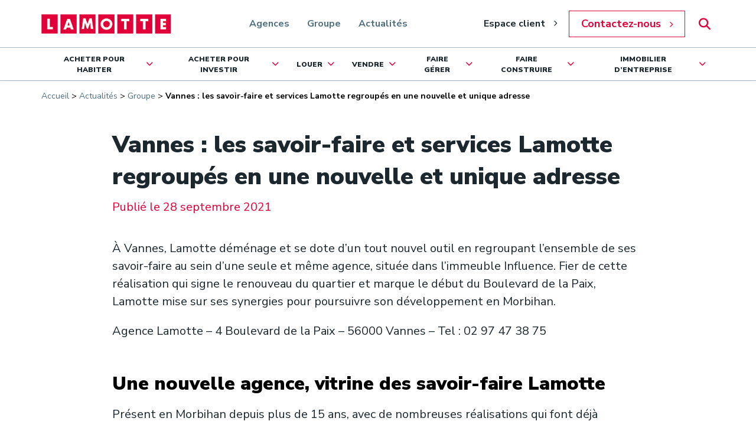

--- FILE ---
content_type: text/html; charset=UTF-8
request_url: https://www.lamotte.fr/actualites/vannes-les-savoir-faire-et-service-lamotte-regroupes-en-une-nouvelle-et-unique-adresse/
body_size: 32694
content:

<!doctype html>
<html lang="fr" class="no-js">

<head>
	<title>Les savoir-faire et services Lamotte regroupés à Vannes | Lamotte</title>

	<link href="//www.google-analytics.com" rel="dns-prefetch">

	<link rel="icon" type="image/png" href="https://www.lamotte.fr/voy_content/uploads/2021/04/favicon-32x32-1.png" sizes="32x32" />
	<link rel="shortcut icon" href="">
	<link rel="apple-touch-icon" href="https://www.lamotte.fr/voy_content/uploads/2021/04/favicon-32x32-1.png">
	<link rel="apple-touch-icon" sizes="72x72" href="https://www.lamotte.fr/voy_content/uploads/2021/04/apple-icon-72x72-1.png" />
	<link rel="apple-touch-icon" sizes="144x144" href="https://www.lamotte.fr/voy_content/uploads/2021/04/apple-icon-144x144-1.png" />
	<meta name="msapplication-TileColor" content="#e2003b" />
	<meta name="msapplication-TileImage" content="https://www.lamotte.fr/voy_content/uploads/2021/04/apple-icon-144x144-1.png" />
	<meta name="theme-color" content="#e2003b">

	<meta charset="UTF-8">
	<meta http-equiv="X-UA-Compatible" content="IE=edge" />
<script type="text/javascript">
/* <![CDATA[ */
var gform;gform||(document.addEventListener("gform_main_scripts_loaded",function(){gform.scriptsLoaded=!0}),document.addEventListener("gform/theme/scripts_loaded",function(){gform.themeScriptsLoaded=!0}),window.addEventListener("DOMContentLoaded",function(){gform.domLoaded=!0}),gform={domLoaded:!1,scriptsLoaded:!1,themeScriptsLoaded:!1,isFormEditor:()=>"function"==typeof InitializeEditor,callIfLoaded:function(o){return!(!gform.domLoaded||!gform.scriptsLoaded||!gform.themeScriptsLoaded&&!gform.isFormEditor()||(gform.isFormEditor()&&console.warn("The use of gform.initializeOnLoaded() is deprecated in the form editor context and will be removed in Gravity Forms 3.1."),o(),0))},initializeOnLoaded:function(o){gform.callIfLoaded(o)||(document.addEventListener("gform_main_scripts_loaded",()=>{gform.scriptsLoaded=!0,gform.callIfLoaded(o)}),document.addEventListener("gform/theme/scripts_loaded",()=>{gform.themeScriptsLoaded=!0,gform.callIfLoaded(o)}),window.addEventListener("DOMContentLoaded",()=>{gform.domLoaded=!0,gform.callIfLoaded(o)}))},hooks:{action:{},filter:{}},addAction:function(o,r,e,t){gform.addHook("action",o,r,e,t)},addFilter:function(o,r,e,t){gform.addHook("filter",o,r,e,t)},doAction:function(o){gform.doHook("action",o,arguments)},applyFilters:function(o){return gform.doHook("filter",o,arguments)},removeAction:function(o,r){gform.removeHook("action",o,r)},removeFilter:function(o,r,e){gform.removeHook("filter",o,r,e)},addHook:function(o,r,e,t,n){null==gform.hooks[o][r]&&(gform.hooks[o][r]=[]);var d=gform.hooks[o][r];null==n&&(n=r+"_"+d.length),gform.hooks[o][r].push({tag:n,callable:e,priority:t=null==t?10:t})},doHook:function(r,o,e){var t;if(e=Array.prototype.slice.call(e,1),null!=gform.hooks[r][o]&&((o=gform.hooks[r][o]).sort(function(o,r){return o.priority-r.priority}),o.forEach(function(o){"function"!=typeof(t=o.callable)&&(t=window[t]),"action"==r?t.apply(null,e):e[0]=t.apply(null,e)})),"filter"==r)return e[0]},removeHook:function(o,r,t,n){var e;null!=gform.hooks[o][r]&&(e=(e=gform.hooks[o][r]).filter(function(o,r,e){return!!(null!=n&&n!=o.tag||null!=t&&t!=o.priority)}),gform.hooks[o][r]=e)}});
/* ]]> */
</script>

	<meta name="viewport" content="width=device-width, initial-scale=1.0">

	
	<script>
  function convertToSlug(str) {
    str = str.replace(/^\s+|\s+$/g, ''); // trim
    str = str.toLowerCase();

    // remove accents, swap ñ for n, etc
    var from = "ãàáäâẽèéëêìíïîõòóöôùúüûñç·/_,:;|";
    var to = "aaaaaeeeeeiiiiooooouuuunc------|";
    for (var i = 0, l = from.length; i < l; i++) {
      str = str.replace(new RegExp(from.charAt(i), 'g'), to.charAt(i));
    }

    str = str.replace(/[^a-z0-9 -]/g, '') // remove invalid chars
      .replace(/\s+/g, '-') // collapse whitespace and replace by -
      .replace(/-+/g, '-'); // collapse dashes

    return str;
  }

  function strstr(haystack, needle, bool) {
    var pos = 0;

    haystack += "";
    pos = haystack.indexOf(needle);
    if (pos == -1) {
      return false;
    } else {
      if (bool) {
        return haystack.substr(0, pos);
      } else {
        return haystack.slice(pos);
      }
    }
  }

  var callback = function() {

    var dataLoad = {
      'event': '%dataLayerLoaded'
    };

    // Template
        //Template de Page
        dataLoad.pageTemplate = 'contenu';

    // Arborescence
    dataLoad.arbo1 = 'actualites';
dataLoad.arbo2 = 'groupe';
dataLoad.arbo3 = 'vannes-les-savoir-faire-et-services-lamotte-regroupes-en-une-nouvelle-et-unique-adresse';
dataLoad.arbo4 = 'vannes-les-savoir-faire-et-services-lamotte-regroupes-en-une-nouvelle-et-unique-adresse';
    // Caractériques bien et programme
    
    // Caractériques agence
    
    // Clic sur "voir les biens"
    
    // Page recherche, validation des filtres
    
    // Carte
    
    // User infos
    
    // Page 404 
              var finalData = Object.assign({}, dataLoad, {});
                  var finalData = Object.assign({}, finalData, {"userLogged":0});
    
    if (typeof dataCriteres !== 'undefined') {
      var finalData = Object.assign({}, dataLoad, dataCriteres);
    }

    window.dataLayer = window.dataLayer || []
    dataLayer.push(finalData);
  }; //End callback function

  if (
    document.readyState === "complete" ||
    (document.readyState !== "loading" && !document.documentElement.doScroll)
  ) {
    callback();
  } else {
    document.addEventListener("DOMContentLoaded", callback);
  }
</script>
	<meta name='robots' content='index, follow, max-image-preview:large, max-snippet:-1, max-video-preview:-1' />
	<style>img:is([sizes="auto" i], [sizes^="auto," i]) { contain-intrinsic-size: 3000px 1500px }</style>
	
	<!-- This site is optimized with the Yoast SEO plugin v24.7 - https://yoast.com/wordpress/plugins/seo/ -->
	<meta name="description" content="À Vannes (Morbihan), Lamotte regroupe l’ensemble de ses savoir-faire au sein d’une seule et même agence, au 4 Boulevard de la Paix." />
	<link rel="canonical" href="https://www.lamotte.fr/actualites/vannes-les-savoir-faire-et-service-lamotte-regroupes-en-une-nouvelle-et-unique-adresse/" />
	<meta property="og:locale" content="fr_FR" />
	<meta property="og:type" content="article" />
	<meta property="og:title" content="Les savoir-faire et services Lamotte regroupés à Vannes | Lamotte" />
	<meta property="og:description" content="À Vannes (Morbihan), Lamotte regroupe l’ensemble de ses savoir-faire au sein d’une seule et même agence, au 4 Boulevard de la Paix." />
	<meta property="og:url" content="https://www.lamotte.fr/actualites/vannes-les-savoir-faire-et-service-lamotte-regroupes-en-une-nouvelle-et-unique-adresse/" />
	<meta property="og:site_name" content="Lamotte" />
	<meta property="article:publisher" content="https://www.facebook.com/GroupeLamotte/" />
	<meta property="article:published_time" content="2021-09-28T13:41:17+00:00" />
	<meta property="article:modified_time" content="2026-01-12T09:40:03+00:00" />
	<meta property="og:image" content="https://www.lamotte.fr/voy_content/uploads/2021/09/HD-Agence-de-Vannes-28-septembre-2021-Dimitri-LAMOUR-_S4A2101-HDR-_.jpg" />
	<meta property="og:image:width" content="2000" />
	<meta property="og:image:height" content="1333" />
	<meta property="og:image:type" content="image/jpeg" />
	<meta name="author" content="Fabrice FONTAINE" />
	<meta name="twitter:card" content="summary_large_image" />
	<meta name="twitter:creator" content="@GroupeLamotte" />
	<meta name="twitter:site" content="@GroupeLamotte" />
	<meta name="twitter:label1" content="Écrit par" />
	<meta name="twitter:data1" content="Fabrice FONTAINE" />
	<meta name="twitter:label2" content="Durée de lecture estimée" />
	<meta name="twitter:data2" content="3 minutes" />
	<script type="application/ld+json" class="yoast-schema-graph">{"@context":"https://schema.org","@graph":[{"@type":"Article","@id":"https://www.lamotte.fr/actualites/vannes-les-savoir-faire-et-service-lamotte-regroupes-en-une-nouvelle-et-unique-adresse/#article","isPartOf":{"@id":"https://www.lamotte.fr/actualites/vannes-les-savoir-faire-et-service-lamotte-regroupes-en-une-nouvelle-et-unique-adresse/"},"author":{"name":"Fabrice FONTAINE","@id":"https://www.lamotte.fr/#/schema/person/b9200633dde42586d4a38c46a535a4bf"},"headline":"Vannes : les savoir-faire et services Lamotte regroupés en une nouvelle et unique adresse","datePublished":"2021-09-28T13:41:17+00:00","dateModified":"2026-01-12T09:40:03+00:00","mainEntityOfPage":{"@id":"https://www.lamotte.fr/actualites/vannes-les-savoir-faire-et-service-lamotte-regroupes-en-une-nouvelle-et-unique-adresse/"},"wordCount":355,"publisher":{"@id":"https://www.lamotte.fr/#organization"},"image":{"@id":"https://www.lamotte.fr/actualites/vannes-les-savoir-faire-et-service-lamotte-regroupes-en-une-nouvelle-et-unique-adresse/#primaryimage"},"thumbnailUrl":"https://www.lamotte.fr/voy_content/uploads/2021/09/HD-Agence-de-Vannes-28-septembre-2021-Dimitri-LAMOUR-_S4A2101-HDR-_.jpg","keywords":["Bretagne","Espace de vente"],"articleSection":["Groupe","Immobilier d'entreprise","Logement","Terrains"],"inLanguage":"fr-FR"},{"@type":"WebPage","@id":"https://www.lamotte.fr/actualites/vannes-les-savoir-faire-et-service-lamotte-regroupes-en-une-nouvelle-et-unique-adresse/","url":"https://www.lamotte.fr/actualites/vannes-les-savoir-faire-et-service-lamotte-regroupes-en-une-nouvelle-et-unique-adresse/","name":"Les savoir-faire et services Lamotte regroupés à Vannes | Lamotte","isPartOf":{"@id":"https://www.lamotte.fr/#website"},"primaryImageOfPage":{"@id":"https://www.lamotte.fr/actualites/vannes-les-savoir-faire-et-service-lamotte-regroupes-en-une-nouvelle-et-unique-adresse/#primaryimage"},"image":{"@id":"https://www.lamotte.fr/actualites/vannes-les-savoir-faire-et-service-lamotte-regroupes-en-une-nouvelle-et-unique-adresse/#primaryimage"},"thumbnailUrl":"https://www.lamotte.fr/voy_content/uploads/2021/09/HD-Agence-de-Vannes-28-septembre-2021-Dimitri-LAMOUR-_S4A2101-HDR-_.jpg","datePublished":"2021-09-28T13:41:17+00:00","dateModified":"2026-01-12T09:40:03+00:00","description":"À Vannes (Morbihan), Lamotte regroupe l’ensemble de ses savoir-faire au sein d’une seule et même agence, au 4 Boulevard de la Paix.","breadcrumb":{"@id":"https://www.lamotte.fr/actualites/vannes-les-savoir-faire-et-service-lamotte-regroupes-en-une-nouvelle-et-unique-adresse/#breadcrumb"},"inLanguage":"fr-FR","potentialAction":[{"@type":"ReadAction","target":["https://www.lamotte.fr/actualites/vannes-les-savoir-faire-et-service-lamotte-regroupes-en-une-nouvelle-et-unique-adresse/"]}]},{"@type":"ImageObject","inLanguage":"fr-FR","@id":"https://www.lamotte.fr/actualites/vannes-les-savoir-faire-et-service-lamotte-regroupes-en-une-nouvelle-et-unique-adresse/#primaryimage","url":"https://www.lamotte.fr/voy_content/uploads/2021/09/HD-Agence-de-Vannes-28-septembre-2021-Dimitri-LAMOUR-_S4A2101-HDR-_.jpg","contentUrl":"https://www.lamotte.fr/voy_content/uploads/2021/09/HD-Agence-de-Vannes-28-septembre-2021-Dimitri-LAMOUR-_S4A2101-HDR-_.jpg","width":2000,"height":1333},{"@type":"BreadcrumbList","@id":"https://www.lamotte.fr/actualites/vannes-les-savoir-faire-et-service-lamotte-regroupes-en-une-nouvelle-et-unique-adresse/#breadcrumb","itemListElement":[{"@type":"ListItem","position":1,"name":"Accueil","item":"https://www.lamotte.fr/"},{"@type":"ListItem","position":2,"name":"Actualités","item":"https://www.lamotte.fr/actualites/"},{"@type":"ListItem","position":3,"name":"Groupe","item":"https://www.lamotte.fr/actualites/categorie/groupe-lamotte/"},{"@type":"ListItem","position":4,"name":"Vannes : les savoir-faire et services Lamotte regroupés en une nouvelle et unique adresse"}]},{"@type":"WebSite","@id":"https://www.lamotte.fr/#website","url":"https://www.lamotte.fr/","name":"Lamotte","description":"","publisher":{"@id":"https://www.lamotte.fr/#organization"},"potentialAction":[{"@type":"SearchAction","target":{"@type":"EntryPoint","urlTemplate":"https://www.lamotte.fr/?s={search_term_string}"},"query-input":{"@type":"PropertyValueSpecification","valueRequired":true,"valueName":"search_term_string"}}],"inLanguage":"fr-FR"},{"@type":"Organization","@id":"https://www.lamotte.fr/#organization","name":"Lamotte","url":"https://www.lamotte.fr/","logo":{"@type":"ImageObject","inLanguage":"fr-FR","@id":"https://www.lamotte.fr/#/schema/logo/image/","url":"https://www.lamotte.fr/voy_content/uploads/2023/07/lamotte_logo_fond_rouge.png","contentUrl":"https://www.lamotte.fr/voy_content/uploads/2023/07/lamotte_logo_fond_rouge.png","width":2000,"height":301,"caption":"Lamotte"},"image":{"@id":"https://www.lamotte.fr/#/schema/logo/image/"},"sameAs":["https://www.facebook.com/GroupeLamotte/","https://x.com/GroupeLamotte","https://www.linkedin.com/company/groupe-lamotte-immobilier/","https://www.instagram.com/groupelamotte/","https://www.youtube.com/@LamotteFr"]},{"@type":"Person","@id":"https://www.lamotte.fr/#/schema/person/b9200633dde42586d4a38c46a535a4bf","name":"Fabrice FONTAINE","image":{"@type":"ImageObject","inLanguage":"fr-FR","@id":"https://www.lamotte.fr/#/schema/person/image/","url":"https://secure.gravatar.com/avatar/e8478da76895673e6e7effa21b21a1444e77f6f42f87de228dc01dddc60c150a?s=96&d=mm&r=g","contentUrl":"https://secure.gravatar.com/avatar/e8478da76895673e6e7effa21b21a1444e77f6f42f87de228dc01dddc60c150a?s=96&d=mm&r=g","caption":"Fabrice FONTAINE"}}]}</script>
	<!-- / Yoast SEO plugin. -->


<link rel='dns-prefetch' href='//maps.googleapis.com' />
<link rel='dns-prefetch' href='//code.jquery.com' />
<link rel='dns-prefetch' href='//cdn.jsdelivr.net' />
<link rel='dns-prefetch' href='//cdnjs.cloudflare.com' />
<link rel='dns-prefetch' href='//use.fontawesome.com' />
<link rel='dns-prefetch' href='//fonts.googleapis.com' />
<style id='wp-emoji-styles-inline-css' type='text/css'>

	img.wp-smiley, img.emoji {
		display: inline !important;
		border: none !important;
		box-shadow: none !important;
		height: 1em !important;
		width: 1em !important;
		margin: 0 0.07em !important;
		vertical-align: -0.1em !important;
		background: none !important;
		padding: 0 !important;
	}
</style>
<link rel='stylesheet' id='wp-block-library-css' href='https://www.lamotte.fr/wp-includes/css/dist/block-library/style.min.css?ver=6.8.2' type='text/css' media='all' />
<style id='classic-theme-styles-inline-css' type='text/css'>
/*! This file is auto-generated */
.wp-block-button__link{color:#fff;background-color:#32373c;border-radius:9999px;box-shadow:none;text-decoration:none;padding:calc(.667em + 2px) calc(1.333em + 2px);font-size:1.125em}.wp-block-file__button{background:#32373c;color:#fff;text-decoration:none}
</style>
<link rel='stylesheet' id='wp-components-css' href='https://www.lamotte.fr/wp-includes/css/dist/components/style.min.css?ver=6.8.2' type='text/css' media='all' />
<link rel='stylesheet' id='wp-preferences-css' href='https://www.lamotte.fr/wp-includes/css/dist/preferences/style.min.css?ver=6.8.2' type='text/css' media='all' />
<link rel='stylesheet' id='wp-block-editor-css' href='https://www.lamotte.fr/wp-includes/css/dist/block-editor/style.min.css?ver=6.8.2' type='text/css' media='all' />
<link rel='stylesheet' id='wp-reusable-blocks-css' href='https://www.lamotte.fr/wp-includes/css/dist/reusable-blocks/style.min.css?ver=6.8.2' type='text/css' media='all' />
<link rel='stylesheet' id='wp-patterns-css' href='https://www.lamotte.fr/wp-includes/css/dist/patterns/style.min.css?ver=6.8.2' type='text/css' media='all' />
<link rel='stylesheet' id='wp-editor-css' href='https://www.lamotte.fr/wp-includes/css/dist/editor/style.min.css?ver=6.8.2' type='text/css' media='all' />
<link rel='stylesheet' id='blockbox-style-css-css' href='https://www.lamotte.fr/voy_content/plugins/blockbox/dist/blocks.style.build.css?ver=1.0.1' type='text/css' media='all' />
<style id='global-styles-inline-css' type='text/css'>
:root{--wp--preset--aspect-ratio--square: 1;--wp--preset--aspect-ratio--4-3: 4/3;--wp--preset--aspect-ratio--3-4: 3/4;--wp--preset--aspect-ratio--3-2: 3/2;--wp--preset--aspect-ratio--2-3: 2/3;--wp--preset--aspect-ratio--16-9: 16/9;--wp--preset--aspect-ratio--9-16: 9/16;--wp--preset--color--black: #000000;--wp--preset--color--cyan-bluish-gray: #abb8c3;--wp--preset--color--white: #ffffff;--wp--preset--color--pale-pink: #f78da7;--wp--preset--color--vivid-red: #cf2e2e;--wp--preset--color--luminous-vivid-orange: #ff6900;--wp--preset--color--luminous-vivid-amber: #fcb900;--wp--preset--color--light-green-cyan: #7bdcb5;--wp--preset--color--vivid-green-cyan: #00d084;--wp--preset--color--pale-cyan-blue: #8ed1fc;--wp--preset--color--vivid-cyan-blue: #0693e3;--wp--preset--color--vivid-purple: #9b51e0;--wp--preset--color--primary: #E2003B;--wp--preset--color--secondary: #506F7E;--wp--preset--color--tertiary: #1C282E;--wp--preset--color--quaternary: #DDB892;--wp--preset--color--secondary-light: #DCE2E5;--wp--preset--color--dark-grey: #808080;--wp--preset--color--medium-grey: #EFEBE9;--wp--preset--color--light-grey: #f9f9f9;--wp--preset--color--success: #9dcc00;--wp--preset--gradient--vivid-cyan-blue-to-vivid-purple: linear-gradient(135deg,rgba(6,147,227,1) 0%,rgb(155,81,224) 100%);--wp--preset--gradient--light-green-cyan-to-vivid-green-cyan: linear-gradient(135deg,rgb(122,220,180) 0%,rgb(0,208,130) 100%);--wp--preset--gradient--luminous-vivid-amber-to-luminous-vivid-orange: linear-gradient(135deg,rgba(252,185,0,1) 0%,rgba(255,105,0,1) 100%);--wp--preset--gradient--luminous-vivid-orange-to-vivid-red: linear-gradient(135deg,rgba(255,105,0,1) 0%,rgb(207,46,46) 100%);--wp--preset--gradient--very-light-gray-to-cyan-bluish-gray: linear-gradient(135deg,rgb(238,238,238) 0%,rgb(169,184,195) 100%);--wp--preset--gradient--cool-to-warm-spectrum: linear-gradient(135deg,rgb(74,234,220) 0%,rgb(151,120,209) 20%,rgb(207,42,186) 40%,rgb(238,44,130) 60%,rgb(251,105,98) 80%,rgb(254,248,76) 100%);--wp--preset--gradient--blush-light-purple: linear-gradient(135deg,rgb(255,206,236) 0%,rgb(152,150,240) 100%);--wp--preset--gradient--blush-bordeaux: linear-gradient(135deg,rgb(254,205,165) 0%,rgb(254,45,45) 50%,rgb(107,0,62) 100%);--wp--preset--gradient--luminous-dusk: linear-gradient(135deg,rgb(255,203,112) 0%,rgb(199,81,192) 50%,rgb(65,88,208) 100%);--wp--preset--gradient--pale-ocean: linear-gradient(135deg,rgb(255,245,203) 0%,rgb(182,227,212) 50%,rgb(51,167,181) 100%);--wp--preset--gradient--electric-grass: linear-gradient(135deg,rgb(202,248,128) 0%,rgb(113,206,126) 100%);--wp--preset--gradient--midnight: linear-gradient(135deg,rgb(2,3,129) 0%,rgb(40,116,252) 100%);--wp--preset--font-size--small: 13px;--wp--preset--font-size--medium: 20px;--wp--preset--font-size--large: 36px;--wp--preset--font-size--x-large: 42px;--wp--preset--spacing--20: 0.44rem;--wp--preset--spacing--30: 0.67rem;--wp--preset--spacing--40: 1rem;--wp--preset--spacing--50: 1.5rem;--wp--preset--spacing--60: 2.25rem;--wp--preset--spacing--70: 3.38rem;--wp--preset--spacing--80: 5.06rem;--wp--preset--shadow--natural: 6px 6px 9px rgba(0, 0, 0, 0.2);--wp--preset--shadow--deep: 12px 12px 50px rgba(0, 0, 0, 0.4);--wp--preset--shadow--sharp: 6px 6px 0px rgba(0, 0, 0, 0.2);--wp--preset--shadow--outlined: 6px 6px 0px -3px rgba(255, 255, 255, 1), 6px 6px rgba(0, 0, 0, 1);--wp--preset--shadow--crisp: 6px 6px 0px rgba(0, 0, 0, 1);}:where(.is-layout-flex){gap: 0.5em;}:where(.is-layout-grid){gap: 0.5em;}body .is-layout-flex{display: flex;}.is-layout-flex{flex-wrap: wrap;align-items: center;}.is-layout-flex > :is(*, div){margin: 0;}body .is-layout-grid{display: grid;}.is-layout-grid > :is(*, div){margin: 0;}:where(.wp-block-columns.is-layout-flex){gap: 2em;}:where(.wp-block-columns.is-layout-grid){gap: 2em;}:where(.wp-block-post-template.is-layout-flex){gap: 1.25em;}:where(.wp-block-post-template.is-layout-grid){gap: 1.25em;}.has-black-color{color: var(--wp--preset--color--black) !important;}.has-cyan-bluish-gray-color{color: var(--wp--preset--color--cyan-bluish-gray) !important;}.has-white-color{color: var(--wp--preset--color--white) !important;}.has-pale-pink-color{color: var(--wp--preset--color--pale-pink) !important;}.has-vivid-red-color{color: var(--wp--preset--color--vivid-red) !important;}.has-luminous-vivid-orange-color{color: var(--wp--preset--color--luminous-vivid-orange) !important;}.has-luminous-vivid-amber-color{color: var(--wp--preset--color--luminous-vivid-amber) !important;}.has-light-green-cyan-color{color: var(--wp--preset--color--light-green-cyan) !important;}.has-vivid-green-cyan-color{color: var(--wp--preset--color--vivid-green-cyan) !important;}.has-pale-cyan-blue-color{color: var(--wp--preset--color--pale-cyan-blue) !important;}.has-vivid-cyan-blue-color{color: var(--wp--preset--color--vivid-cyan-blue) !important;}.has-vivid-purple-color{color: var(--wp--preset--color--vivid-purple) !important;}.has-black-background-color{background-color: var(--wp--preset--color--black) !important;}.has-cyan-bluish-gray-background-color{background-color: var(--wp--preset--color--cyan-bluish-gray) !important;}.has-white-background-color{background-color: var(--wp--preset--color--white) !important;}.has-pale-pink-background-color{background-color: var(--wp--preset--color--pale-pink) !important;}.has-vivid-red-background-color{background-color: var(--wp--preset--color--vivid-red) !important;}.has-luminous-vivid-orange-background-color{background-color: var(--wp--preset--color--luminous-vivid-orange) !important;}.has-luminous-vivid-amber-background-color{background-color: var(--wp--preset--color--luminous-vivid-amber) !important;}.has-light-green-cyan-background-color{background-color: var(--wp--preset--color--light-green-cyan) !important;}.has-vivid-green-cyan-background-color{background-color: var(--wp--preset--color--vivid-green-cyan) !important;}.has-pale-cyan-blue-background-color{background-color: var(--wp--preset--color--pale-cyan-blue) !important;}.has-vivid-cyan-blue-background-color{background-color: var(--wp--preset--color--vivid-cyan-blue) !important;}.has-vivid-purple-background-color{background-color: var(--wp--preset--color--vivid-purple) !important;}.has-black-border-color{border-color: var(--wp--preset--color--black) !important;}.has-cyan-bluish-gray-border-color{border-color: var(--wp--preset--color--cyan-bluish-gray) !important;}.has-white-border-color{border-color: var(--wp--preset--color--white) !important;}.has-pale-pink-border-color{border-color: var(--wp--preset--color--pale-pink) !important;}.has-vivid-red-border-color{border-color: var(--wp--preset--color--vivid-red) !important;}.has-luminous-vivid-orange-border-color{border-color: var(--wp--preset--color--luminous-vivid-orange) !important;}.has-luminous-vivid-amber-border-color{border-color: var(--wp--preset--color--luminous-vivid-amber) !important;}.has-light-green-cyan-border-color{border-color: var(--wp--preset--color--light-green-cyan) !important;}.has-vivid-green-cyan-border-color{border-color: var(--wp--preset--color--vivid-green-cyan) !important;}.has-pale-cyan-blue-border-color{border-color: var(--wp--preset--color--pale-cyan-blue) !important;}.has-vivid-cyan-blue-border-color{border-color: var(--wp--preset--color--vivid-cyan-blue) !important;}.has-vivid-purple-border-color{border-color: var(--wp--preset--color--vivid-purple) !important;}.has-vivid-cyan-blue-to-vivid-purple-gradient-background{background: var(--wp--preset--gradient--vivid-cyan-blue-to-vivid-purple) !important;}.has-light-green-cyan-to-vivid-green-cyan-gradient-background{background: var(--wp--preset--gradient--light-green-cyan-to-vivid-green-cyan) !important;}.has-luminous-vivid-amber-to-luminous-vivid-orange-gradient-background{background: var(--wp--preset--gradient--luminous-vivid-amber-to-luminous-vivid-orange) !important;}.has-luminous-vivid-orange-to-vivid-red-gradient-background{background: var(--wp--preset--gradient--luminous-vivid-orange-to-vivid-red) !important;}.has-very-light-gray-to-cyan-bluish-gray-gradient-background{background: var(--wp--preset--gradient--very-light-gray-to-cyan-bluish-gray) !important;}.has-cool-to-warm-spectrum-gradient-background{background: var(--wp--preset--gradient--cool-to-warm-spectrum) !important;}.has-blush-light-purple-gradient-background{background: var(--wp--preset--gradient--blush-light-purple) !important;}.has-blush-bordeaux-gradient-background{background: var(--wp--preset--gradient--blush-bordeaux) !important;}.has-luminous-dusk-gradient-background{background: var(--wp--preset--gradient--luminous-dusk) !important;}.has-pale-ocean-gradient-background{background: var(--wp--preset--gradient--pale-ocean) !important;}.has-electric-grass-gradient-background{background: var(--wp--preset--gradient--electric-grass) !important;}.has-midnight-gradient-background{background: var(--wp--preset--gradient--midnight) !important;}.has-small-font-size{font-size: var(--wp--preset--font-size--small) !important;}.has-medium-font-size{font-size: var(--wp--preset--font-size--medium) !important;}.has-large-font-size{font-size: var(--wp--preset--font-size--large) !important;}.has-x-large-font-size{font-size: var(--wp--preset--font-size--x-large) !important;}
:where(.wp-block-post-template.is-layout-flex){gap: 1.25em;}:where(.wp-block-post-template.is-layout-grid){gap: 1.25em;}
:where(.wp-block-columns.is-layout-flex){gap: 2em;}:where(.wp-block-columns.is-layout-grid){gap: 2em;}
:root :where(.wp-block-pullquote){font-size: 1.5em;line-height: 1.6;}
</style>
<link rel='stylesheet' id='voycore_front_css-css' href='https://www.lamotte.fr/voy_content/plugins/voyelle-core/dist/main.css?ver=3.0.16' type='text/css' media='all' />
<link rel='stylesheet' id='fancybox-css' href='https://www.lamotte.fr/voy_content/plugins/easy-fancybox/fancybox/1.5.4/jquery.fancybox.css?ver=1769024896' type='text/css' media='screen' />
<link rel='stylesheet' id='fontawesome-css' href='https://use.fontawesome.com/releases/v6.4.2/css/all.css?ver=1.3.13' type='text/css' media='all' />
<link rel='stylesheet' id='googlefont-css' href='https://fonts.googleapis.com/css2?family=Nunito+Sans%3Awght%40300%3B400%3B600%3B700%3B900&#038;display=swap&#038;ver=1.3.13' type='text/css' media='all' />
<link rel='stylesheet' id='multiselect-css' href='https://www.lamotte.fr/voy_content/themes/lamotte/dist/bootstrap-multiselect.min.css?ver=1.3.13' type='text/css' media='all' />
<link rel='stylesheet' id='select2-css' href='https://cdn.jsdelivr.net/npm/select2@4.1.0-rc.0/dist/css/select2.min.css?ver=1.3.13' type='text/css' media='all' />
<link rel='stylesheet' id='select2-bootstrap-css' href='https://www.lamotte.fr/voy_content/themes/lamotte/dist/select2-bootstrap4.min.css?ver=1.3.13' type='text/css' media='all' />
<link rel='stylesheet' id='voyelle_css-css' href='https://www.lamotte.fr/voy_content/themes/lamotte/dist/voyelle.css?ver=1.3.13' type='text/css' media='all' />
<link rel='stylesheet' id='sib-front-css-css' href='https://www.lamotte.fr/voy_content/plugins/mailin/css/mailin-front.css?ver=6.8.2' type='text/css' media='all' />
<script type="text/javascript" src="//code.jquery.com/jquery-3.6.3.min.js?ver=1.3.13" id="jquery-js"></script>
<script type="text/javascript" src="https://cdn.jsdelivr.net/npm/select2@4.1.0-rc.0/dist/js/select2.min.js?ver=1.3.13" id="select2-js" data-rocket-defer defer></script>
<script type="text/javascript" id="sib-front-js-js-extra">
/* <![CDATA[ */
var sibErrMsg = {"invalidMail":"Please fill out valid email address","requiredField":"Please fill out required fields","invalidDateFormat":"Please fill out valid date format","invalidSMSFormat":"Please fill out valid phone number"};
var ajax_sib_front_object = {"ajax_url":"https:\/\/www.lamotte.fr\/wp-admin\/admin-ajax.php","ajax_nonce":"d0b0d372e7","flag_url":"https:\/\/www.lamotte.fr\/voy_content\/plugins\/mailin\/img\/flags\/"};
/* ]]> */
</script>
<script type="text/javascript" src="https://www.lamotte.fr/voy_content/plugins/mailin/js/mailin-front.js?ver=1742894213" id="sib-front-js-js" data-rocket-defer defer></script>
<!-- Google Tag Manager --><!-- Google Tag Manager -->
<script>(function(w,d,s,l,i){w[l]=w[l]||[];w[l].push({'gtm.start':
new Date().getTime(),event:'gtm.js'});var f=d.getElementsByTagName(s)[0],
j=d.createElement(s),dl=l!='dataLayer'?'&l='+l:'';j.async=true;j.src=
'https://svs.lamotte.fr/gtm.js?id='+i+dl;f.parentNode.insertBefore(j,f);
})(window,document,'script','dataLayer','GTM-WCB3QTD');</script>
<!-- End Google Tag Manager --><!-- End Google Tag Manager --><style type="text/css" id="tve_global_variables">:root{--tcb-background-author-image:url(https://secure.gravatar.com/avatar/e8478da76895673e6e7effa21b21a1444e77f6f42f87de228dc01dddc60c150a?s=256&d=mm&r=g);--tcb-background-user-image:url();--tcb-background-featured-image-thumbnail:url(https://www.lamotte.fr/voy_content/uploads/2021/09/HD-Agence-de-Vannes-28-septembre-2021-Dimitri-LAMOUR-_S4A2101-HDR-_-350x250.jpg);}</style><script src="https://cdn.brevo.com/js/sdk-loader.js" async></script><script>window.Brevo = window.Brevo || [];
								Brevo.push([
									"init",
								{
									client_key:"wsttdclaq3ydxful85uev2ix",
									push: {"customDomain":"https:\/\/www.lamotte.fr\/voy_content\/plugins\/mailin\/","userId":null},
									email_id : "",},]);</script><style type="text/css" id="thrive-default-styles"></style><link rel="icon" href="https://www.lamotte.fr/voy_content/uploads/2021/03/cropped-favicon-2-32x32.png" sizes="32x32" />
<link rel="icon" href="https://www.lamotte.fr/voy_content/uploads/2021/03/cropped-favicon-2-192x192.png" sizes="192x192" />
<link rel="apple-touch-icon" href="https://www.lamotte.fr/voy_content/uploads/2021/03/cropped-favicon-2-180x180.png" />
<meta name="msapplication-TileImage" content="https://www.lamotte.fr/voy_content/uploads/2021/03/cropped-favicon-2-270x270.png" />
		<style type="text/css" id="wp-custom-css">
			.sidebar__contact .link--underline{
margin-left: 2rem
}

.nav__rs li a{
    display: flex;
    align-items: center;
    justify-content: center;
}

section.display .display__wrapper{
    background-position: top center;
}

#didomi-host .didomi-popup-notice .didomi-popup-notice-buttons .didomi-components-button {
padding: 10px 25px !important;
}

#didomi-host .didomi-popup-notice .didomi-popup-notice-buttons .didomi-components-button:focus, #didomi-host .didomi-popup-notice .didomi-popup-notice-buttons .didomi-components-button:hover {
    padding-top: 15px !important;
    padding-bottom: 15px !important;
}

#didomi-host .didomi-components-radio__option::before,
#didomi-host .didomi-components-radio__option::after {
display:none;
}

.editorContent>.wp-block-table {
margin-left:auto;
margin-right:auto;
}

    .page-template-histoire .annee__slide:not(.bg--white) .featured {
   color: white;
    }

.editorContent .slick-dots {
width: 100%;
}

.post__card .post__title {
-webkit-box-orient: vertical;
}

[data-wpr-lazyrender] {
    content-visibility: unset !important;
}

.single-programme .quartier__plan + .quartier__photos.slick-initialized {
margin-top:3rem;
}

.wp-block-pullquote {
margin-left: auto;
margin-right: auto;
}

.references-primees .ref__prime a:focus, .references-primees .ref__prime a:hover {
color: black;
}		</style>
		<noscript><style id="rocket-lazyload-nojs-css">.rll-youtube-player, [data-lazy-src]{display:none !important;}</style></noscript><meta name="generator" content="WP Rocket 3.18.3" data-wpr-features="wpr_defer_js wpr_lazyload_images wpr_image_dimensions wpr_desktop" /></head>

<body class="wp-singular post-template-default single single-post postid-27554 single-format-standard wp-theme-lamotte">
	<a href="#skip-link-content" class="sr-only-focusable" id="skip-link-top">
			Passer les menus de navigations et aller au contenu	</a>

	<!-- Header -->
	<header data-rocket-location-hash="a958a4e02512def1962799edcb763194">

		<div data-rocket-location-hash="4c62e6100c1d4eb9c40949847977f16e" class="header--top">
			<div data-rocket-location-hash="40f22408a88335a0945fffe944caafc3" class="container">
				<div class="row justify-content-between align-items-center py-4">

				<div class="header__logo">
					<!-- Logo -->
<a href="https://www.lamotte.fr" class="logo col-auto">
	<img width="260" height="59" src="data:image/svg+xml,%3Csvg%20xmlns='http://www.w3.org/2000/svg'%20viewBox='0%200%20260%2059'%3E%3C/svg%3E" alt="Logo Lamotte - Programme neuf, achat, location, investissement locatif, immobilier d'entreprise et commercial" data-lazy-src="https://www.lamotte.fr/voy_content/uploads/2020/12/logo.svg"><noscript><img width="260" height="59" src="https://www.lamotte.fr/voy_content/uploads/2020/12/logo.svg" alt="Logo Lamotte - Programme neuf, achat, location, investissement locatif, immobilier d'entreprise et commercial"></noscript>
</a>
									</div>

					<nav>
						<ul id="menu-menu-top" class="menu--inline"><li id="menu-item-90" class="menu-item menu-item-type-post_type menu-item-object-page menu-item-90"><a href="https://www.lamotte.fr/nos-agences/" data-trk-menu="{&quot;interactionType&quot;: &quot;menu&quot;}">Agences</a></li>
<li id="menu-item-89" class="menu-item menu-item-type-post_type menu-item-object-page menu-item-89"><a href="https://www.lamotte.fr/groupe/" data-trk-menu="{&quot;interactionType&quot;: &quot;menu&quot;}">Groupe</a></li>
<li id="menu-item-63281" class="lamotte menu-item menu-item-type-custom menu-item-object-custom menu-item-63281"><span data-l="lL2FjdHVhbGl0ZXMve"  data-b="0" class="lamotte-base">Actualités</span></li>
<li id="menu-item-2086" class="align-droite fleche lamotte menu-item menu-item-type-post_type menu-item-object-page menu-item-2086"><span data-l="laHR0cHM6Ly93d3cubGFtb3R0ZS5mci9lc3BhY2UtY2xpZW50Lw==e"  data-b="0" class="lamotte-base">Espace client</span></li>
<li id="menu-item-2087" class="bouton-contour menu-item menu-item-type-post_type menu-item-object-page menu-item-2087"><a href="https://www.lamotte.fr/contact/" data-trk-menu="{&quot;interactionType&quot;: &quot;menu&quot;}">Contactez-nous</a></li>
</ul>					</nav>

					

					<button class="search--toggle header__action" data-trk-cta='{"interactionType":"cta","interactionBloc":"menu","interactionDestination":"rechercher"}'><i class="fas fa-search" aria-hidden="true"></i>Rechercher</button>
					<!-- Bouton Menu pour mobile -->
					<button sidebarjs-toggle class="toggle-menu mobile--only"><span class="bars"></span> Menu</button>
				</div>

				<!-- Menu mobile -->
				<div id="slide-out" class="sideNav" sidebarjs>

					<div class="sideNav__heading">
						<a href="https://www.lamotte.fr">
							<img width="260" height="59" src="data:image/svg+xml,%3Csvg%20xmlns='http://www.w3.org/2000/svg'%20viewBox='0%200%20260%2059'%3E%3C/svg%3E" alt="Lamotte" data-lazy-src="https://www.lamotte.fr/voy_content/uploads/2020/12/logo.svg"><noscript><img width="260" height="59" src="https://www.lamotte.fr/voy_content/uploads/2020/12/logo.svg" alt="Lamotte"></noscript>
						</a>
					</div>

					<nav>
						<ul id="menu-menu-top-1" class="sidenav"><li class="menu-item menu-item-type-post_type menu-item-object-page menu-item-90"><a href="https://www.lamotte.fr/nos-agences/" data-trk-menu="{&quot;interactionType&quot;: &quot;menu&quot;}">Agences</a></li>
<li class="menu-item menu-item-type-post_type menu-item-object-page menu-item-89"><a href="https://www.lamotte.fr/groupe/" data-trk-menu="{&quot;interactionType&quot;: &quot;menu&quot;}">Groupe</a></li>
<li class="lamotte menu-item menu-item-type-custom menu-item-object-custom menu-item-63281"><span data-l="lL2FjdHVhbGl0ZXMve"  data-b="0" class="lamotte-base">Actualités</span></li>
<li class="align-droite fleche lamotte menu-item menu-item-type-post_type menu-item-object-page menu-item-2086"><span data-l="laHR0cHM6Ly93d3cubGFtb3R0ZS5mci9lc3BhY2UtY2xpZW50Lw==e"  data-b="0" class="lamotte-base">Espace client</span></li>
<li class="bouton-contour menu-item menu-item-type-post_type menu-item-object-page menu-item-2087"><a href="https://www.lamotte.fr/contact/" data-trk-menu="{&quot;interactionType&quot;: &quot;menu&quot;}">Contactez-nous</a></li>
</ul>					</nav>

					<nav>
						<ul id="menu-menu-principal-b2c" class="sidenav"><li id="menu-item-8512" class="menu-item menu-item-type-post_type menu-item-object-page menu-item-has-children dropdown menu-item-8512" tabindex="0"><a href="https://www.lamotte.fr/acheter/" data-trk-menu="{&quot;interactionType&quot;: &quot;menu&quot;}"><span>ACHETER POUR HABITER</span></a>
<ul/ class="submenu" />
	<li id="menu-item-8514" class="menu-item-has-image mb-xxl menu-item menu-item-type-post_type menu-item-object-page menu-item-has-children dropdown no-link menu-item-8514"><div data-trk-menu='{"interactionType": "menu"}'><span><p>Acheter un bien immobilier</p><div class="image__wrapper"><img width="300" height="263" src="data:image/svg+xml,%3Csvg%20xmlns='http://www.w3.org/2000/svg'%20viewBox='0%200%20300%20263'%3E%3C/svg%3E" class="attachment-medium size-medium" alt="" decoding="async" data-lazy-srcset="https://www.lamotte.fr/voy_content/uploads/2021/03/WEB-Blue-Baie-07-septembre-2020-Dimitri-LAMOUR-_S4A1469-Panorama-HDR-_-300x263.jpg 300w, https://www.lamotte.fr/voy_content/uploads/2021/03/WEB-Blue-Baie-07-septembre-2020-Dimitri-LAMOUR-_S4A1469-Panorama-HDR-_-280x246.jpg 280w, https://www.lamotte.fr/voy_content/uploads/2021/03/WEB-Blue-Baie-07-septembre-2020-Dimitri-LAMOUR-_S4A1469-Panorama-HDR-_-540x474.jpg 540w, https://www.lamotte.fr/voy_content/uploads/2021/03/WEB-Blue-Baie-07-septembre-2020-Dimitri-LAMOUR-_S4A1469-Panorama-HDR-_-768x674.jpg 768w, https://www.lamotte.fr/voy_content/uploads/2021/03/WEB-Blue-Baie-07-septembre-2020-Dimitri-LAMOUR-_S4A1469-Panorama-HDR-_-1024x898.jpg 1024w, https://www.lamotte.fr/voy_content/uploads/2021/03/WEB-Blue-Baie-07-septembre-2020-Dimitri-LAMOUR-_S4A1469-Panorama-HDR-_-60x53.jpg 60w, https://www.lamotte.fr/voy_content/uploads/2021/03/WEB-Blue-Baie-07-septembre-2020-Dimitri-LAMOUR-_S4A1469-Panorama-HDR-_-100x88.jpg 100w, https://www.lamotte.fr/voy_content/uploads/2021/03/WEB-Blue-Baie-07-septembre-2020-Dimitri-LAMOUR-_S4A1469-Panorama-HDR-_-130x114.jpg 130w, https://www.lamotte.fr/voy_content/uploads/2021/03/WEB-Blue-Baie-07-septembre-2020-Dimitri-LAMOUR-_S4A1469-Panorama-HDR-_-200x175.jpg 200w, https://www.lamotte.fr/voy_content/uploads/2021/03/WEB-Blue-Baie-07-septembre-2020-Dimitri-LAMOUR-_S4A1469-Panorama-HDR-_.jpg 1140w" data-lazy-sizes="(max-width: 300px) 100vw, 300px" data-lazy-src="https://www.lamotte.fr/voy_content/uploads/2021/03/WEB-Blue-Baie-07-septembre-2020-Dimitri-LAMOUR-_S4A1469-Panorama-HDR-_-300x263.jpg"><noscript><img width="300" height="263" src="https://www.lamotte.fr/voy_content/uploads/2021/03/WEB-Blue-Baie-07-septembre-2020-Dimitri-LAMOUR-_S4A1469-Panorama-HDR-_-300x263.jpg" class="attachment-medium size-medium" alt="" decoding="async" srcset="https://www.lamotte.fr/voy_content/uploads/2021/03/WEB-Blue-Baie-07-septembre-2020-Dimitri-LAMOUR-_S4A1469-Panorama-HDR-_-300x263.jpg 300w, https://www.lamotte.fr/voy_content/uploads/2021/03/WEB-Blue-Baie-07-septembre-2020-Dimitri-LAMOUR-_S4A1469-Panorama-HDR-_-280x246.jpg 280w, https://www.lamotte.fr/voy_content/uploads/2021/03/WEB-Blue-Baie-07-septembre-2020-Dimitri-LAMOUR-_S4A1469-Panorama-HDR-_-540x474.jpg 540w, https://www.lamotte.fr/voy_content/uploads/2021/03/WEB-Blue-Baie-07-septembre-2020-Dimitri-LAMOUR-_S4A1469-Panorama-HDR-_-768x674.jpg 768w, https://www.lamotte.fr/voy_content/uploads/2021/03/WEB-Blue-Baie-07-septembre-2020-Dimitri-LAMOUR-_S4A1469-Panorama-HDR-_-1024x898.jpg 1024w, https://www.lamotte.fr/voy_content/uploads/2021/03/WEB-Blue-Baie-07-septembre-2020-Dimitri-LAMOUR-_S4A1469-Panorama-HDR-_-60x53.jpg 60w, https://www.lamotte.fr/voy_content/uploads/2021/03/WEB-Blue-Baie-07-septembre-2020-Dimitri-LAMOUR-_S4A1469-Panorama-HDR-_-100x88.jpg 100w, https://www.lamotte.fr/voy_content/uploads/2021/03/WEB-Blue-Baie-07-septembre-2020-Dimitri-LAMOUR-_S4A1469-Panorama-HDR-_-130x114.jpg 130w, https://www.lamotte.fr/voy_content/uploads/2021/03/WEB-Blue-Baie-07-septembre-2020-Dimitri-LAMOUR-_S4A1469-Panorama-HDR-_-200x175.jpg 200w, https://www.lamotte.fr/voy_content/uploads/2021/03/WEB-Blue-Baie-07-septembre-2020-Dimitri-LAMOUR-_S4A1469-Panorama-HDR-_.jpg 1140w" sizes="(max-width: 300px) 100vw, 300px"></noscript></div></span></div>

	<ul/ class="submenu" />
		<li id="menu-item-8533" class="menu-item menu-item-type-post_type menu-item-object-page menu-item-8533"><a href="https://www.lamotte.fr/programmes-neufs/" data-trk-menu="{&quot;interactionType&quot;: &quot;menu&quot;}"><span>PROGRAMMES NEUFS</span></a></li>
		<li id="menu-item-78" class="menu-item menu-item-type-custom menu-item-object-custom menu-item-78"><a href="https://www.lamotte.fr/achat-appartement/" data-trk-menu="{&quot;interactionType&quot;: &quot;menu&quot;}"><span>APPARTEMENTS</span></a></li>
		<li id="menu-item-77" class="menu-item menu-item-type-custom menu-item-object-custom menu-item-77"><a href="https://www.lamotte.fr/achat-maison/" data-trk-menu="{&quot;interactionType&quot;: &quot;menu&quot;}"><span>MAISONS</span></a></li>
		<li id="menu-item-80" class="menu-item menu-item-type-custom menu-item-object-custom menu-item-80"><a href="https://www.lamotte.fr/achat-terrain/" data-trk-menu="{&quot;interactionType&quot;: &quot;menu&quot;}"><span>TERRAINS À BÂTIR</span></a></li>
		<li id="menu-item-103317" class="menu-item menu-item-type-post_type menu-item-object-page menu-item-103317"><a href="https://www.lamotte.fr/programmes-neufs/accession-aidee/" data-trk-menu="{&quot;interactionType&quot;: &quot;menu&quot;}"><span>ACCESSION AIDÉE</span></a></li>
		<li id="menu-item-103318" class="menu-item menu-item-type-post_type menu-item-object-page menu-item-103318"><a href="https://www.lamotte.fr/programmes-neufs/tva-reduite/" data-trk-menu="{&quot;interactionType&quot;: &quot;menu&quot;}"><span>TVA RÉDUITE</span></a></li>
		<li id="menu-item-16947" class="menu-item menu-item-type-post_type menu-item-object-page menu-item-16947"><a href="https://www.lamotte.fr/programmes-neufs/avant-premieres/" data-trk-menu="{&quot;interactionType&quot;: &quot;menu&quot;}"><span>AVANT-PREMIÈRES</span></a></li>
	</ul>
</li>
	<li id="menu-item-83" class="menu-item menu-item-type-custom menu-item-object-custom menu-item-has-children dropdown no-link menu-item-83"><div data-trk-menu='{"interactionType": "menu"}'><span>Nos conseils pour acheter</span></div>

	<ul/ class="submenu" />
		<li id="menu-item-103311" class="menu-item menu-item-type-post_type menu-item-object-conseil menu-item-103311"><a href="https://www.lamotte.fr/conseils/immobilier-pourquoi-acheter-neuf/" data-trk-menu="{&quot;interactionType&quot;: &quot;menu&quot;}"><span>5 bonnes raisons d’acheter dans le neuf</span></a></li>
		<li id="menu-item-103312" class="menu-item menu-item-type-post_type menu-item-object-conseil menu-item-103312"><a href="https://www.lamotte.fr/conseils/ptz-conditions-eligibilite/" data-trk-menu="{&quot;interactionType&quot;: &quot;menu&quot;}"><span>PTZ : fonctionnement et avantages</span></a></li>
		<li id="menu-item-103314" class="menu-item menu-item-type-post_type menu-item-object-conseil menu-item-103314"><a href="https://www.lamotte.fr/conseils/comment-beneficier-de-laccession-abordable/" data-trk-menu="{&quot;interactionType&quot;: &quot;menu&quot;}"><span>Comment bénéficier de l’accession abordable ?</span></a></li>
		<li id="menu-item-103313" class="menu-item menu-item-type-post_type menu-item-object-conseil menu-item-103313"><a href="https://www.lamotte.fr/conseils/comment-beneficier-de-la-tva-reduite-a-55-dans-limmobilier-neuf/" data-trk-menu="{&quot;interactionType&quot;: &quot;menu&quot;}"><span>Acheter en TVA réduite dans le neuf</span></a></li>
		<li id="menu-item-42506" class="small menu-item menu-item-type-taxonomy menu-item-object-voy_rubrique menu-item-42506"><a href="https://www.lamotte.fr/dossiers/acheter/" data-trk-menu="{&quot;interactionType&quot;: &quot;menu&quot;}"><span>Tous nos conseils pour acheter</span></a></li>
	</ul>
</li>
</ul>
</li>
<li id="menu-item-103301" class="menu-item menu-item-type-post_type menu-item-object-page menu-item-has-children dropdown menu-item-103301" tabindex="0"><a href="https://www.lamotte.fr/investir/" data-trk-menu="{&quot;interactionType&quot;: &quot;menu&quot;}"><span>ACHETER POUR INVESTIR</span></a>
<ul/ class="submenu" />
	<li id="menu-item-103302" class="menu-item-has-image mb-xxl menu-item menu-item-type-post_type menu-item-object-page menu-item-has-children dropdown no-link menu-item-103302"><div data-trk-menu='{"interactionType": "menu"}'><span><p>Investir dans l&rsquo;immobilier</p><div class="image__wrapper"><img width="300" height="263" src="data:image/svg+xml,%3Csvg%20xmlns='http://www.w3.org/2000/svg'%20viewBox='0%200%20300%20263'%3E%3C/svg%3E" class="attachment-medium size-medium" alt="" decoding="async" data-lazy-srcset="https://www.lamotte.fr/voy_content/uploads/2021/03/WEB-Blue-Baie-07-septembre-2020-Dimitri-LAMOUR-_S4A1469-Panorama-HDR-_-300x263.jpg 300w, https://www.lamotte.fr/voy_content/uploads/2021/03/WEB-Blue-Baie-07-septembre-2020-Dimitri-LAMOUR-_S4A1469-Panorama-HDR-_-280x246.jpg 280w, https://www.lamotte.fr/voy_content/uploads/2021/03/WEB-Blue-Baie-07-septembre-2020-Dimitri-LAMOUR-_S4A1469-Panorama-HDR-_-540x474.jpg 540w, https://www.lamotte.fr/voy_content/uploads/2021/03/WEB-Blue-Baie-07-septembre-2020-Dimitri-LAMOUR-_S4A1469-Panorama-HDR-_-768x674.jpg 768w, https://www.lamotte.fr/voy_content/uploads/2021/03/WEB-Blue-Baie-07-septembre-2020-Dimitri-LAMOUR-_S4A1469-Panorama-HDR-_-1024x898.jpg 1024w, https://www.lamotte.fr/voy_content/uploads/2021/03/WEB-Blue-Baie-07-septembre-2020-Dimitri-LAMOUR-_S4A1469-Panorama-HDR-_-60x53.jpg 60w, https://www.lamotte.fr/voy_content/uploads/2021/03/WEB-Blue-Baie-07-septembre-2020-Dimitri-LAMOUR-_S4A1469-Panorama-HDR-_-100x88.jpg 100w, https://www.lamotte.fr/voy_content/uploads/2021/03/WEB-Blue-Baie-07-septembre-2020-Dimitri-LAMOUR-_S4A1469-Panorama-HDR-_-130x114.jpg 130w, https://www.lamotte.fr/voy_content/uploads/2021/03/WEB-Blue-Baie-07-septembre-2020-Dimitri-LAMOUR-_S4A1469-Panorama-HDR-_-200x175.jpg 200w, https://www.lamotte.fr/voy_content/uploads/2021/03/WEB-Blue-Baie-07-septembre-2020-Dimitri-LAMOUR-_S4A1469-Panorama-HDR-_.jpg 1140w" data-lazy-sizes="(max-width: 300px) 100vw, 300px" data-lazy-src="https://www.lamotte.fr/voy_content/uploads/2021/03/WEB-Blue-Baie-07-septembre-2020-Dimitri-LAMOUR-_S4A1469-Panorama-HDR-_-300x263.jpg"><noscript><img width="300" height="263" src="https://www.lamotte.fr/voy_content/uploads/2021/03/WEB-Blue-Baie-07-septembre-2020-Dimitri-LAMOUR-_S4A1469-Panorama-HDR-_-300x263.jpg" class="attachment-medium size-medium" alt="" decoding="async" srcset="https://www.lamotte.fr/voy_content/uploads/2021/03/WEB-Blue-Baie-07-septembre-2020-Dimitri-LAMOUR-_S4A1469-Panorama-HDR-_-300x263.jpg 300w, https://www.lamotte.fr/voy_content/uploads/2021/03/WEB-Blue-Baie-07-septembre-2020-Dimitri-LAMOUR-_S4A1469-Panorama-HDR-_-280x246.jpg 280w, https://www.lamotte.fr/voy_content/uploads/2021/03/WEB-Blue-Baie-07-septembre-2020-Dimitri-LAMOUR-_S4A1469-Panorama-HDR-_-540x474.jpg 540w, https://www.lamotte.fr/voy_content/uploads/2021/03/WEB-Blue-Baie-07-septembre-2020-Dimitri-LAMOUR-_S4A1469-Panorama-HDR-_-768x674.jpg 768w, https://www.lamotte.fr/voy_content/uploads/2021/03/WEB-Blue-Baie-07-septembre-2020-Dimitri-LAMOUR-_S4A1469-Panorama-HDR-_-1024x898.jpg 1024w, https://www.lamotte.fr/voy_content/uploads/2021/03/WEB-Blue-Baie-07-septembre-2020-Dimitri-LAMOUR-_S4A1469-Panorama-HDR-_-60x53.jpg 60w, https://www.lamotte.fr/voy_content/uploads/2021/03/WEB-Blue-Baie-07-septembre-2020-Dimitri-LAMOUR-_S4A1469-Panorama-HDR-_-100x88.jpg 100w, https://www.lamotte.fr/voy_content/uploads/2021/03/WEB-Blue-Baie-07-septembre-2020-Dimitri-LAMOUR-_S4A1469-Panorama-HDR-_-130x114.jpg 130w, https://www.lamotte.fr/voy_content/uploads/2021/03/WEB-Blue-Baie-07-septembre-2020-Dimitri-LAMOUR-_S4A1469-Panorama-HDR-_-200x175.jpg 200w, https://www.lamotte.fr/voy_content/uploads/2021/03/WEB-Blue-Baie-07-septembre-2020-Dimitri-LAMOUR-_S4A1469-Panorama-HDR-_.jpg 1140w" sizes="(max-width: 300px) 100vw, 300px"></noscript></div></span></div>

	<ul/ class="submenu" />
		<li id="menu-item-103303" class="menu-item menu-item-type-post_type menu-item-object-page menu-item-103303"><a href="https://www.lamotte.fr/programmes-neufs/" data-trk-menu="{&quot;interactionType&quot;: &quot;menu&quot;}"><span>PROGRAMMES NEUFS</span></a></li>
		<li id="menu-item-103305" class="menu-item menu-item-type-post_type menu-item-object-page menu-item-103305"><a href="https://www.lamotte.fr/achat-residence-services/" data-trk-menu="{&quot;interactionType&quot;: &quot;menu&quot;}"><span>LMNP GÉRÉ / RÉSIDENCES SERVICES</span></a></li>
		<li id="menu-item-103310" class="menu-item menu-item-type-post_type menu-item-object-page menu-item-103310"><a href="https://www.lamotte.fr/programmes-neufs/residences-seniors/" data-trk-menu="{&quot;interactionType&quot;: &quot;menu&quot;}"><span>RÉSIDENCES SENIORS</span></a></li>
		<li id="menu-item-103308" class="menu-item menu-item-type-post_type menu-item-object-page menu-item-103308"><a href="https://www.lamotte.fr/programmes-neufs/residences-etudiantes/" data-trk-menu="{&quot;interactionType&quot;: &quot;menu&quot;}"><span>RÉSIDENCES ÉTUDIANTES</span></a></li>
		<li id="menu-item-191946" class="menu-item menu-item-type-post_type menu-item-object-page menu-item-191946"><a href="https://www.lamotte.fr/programmes-neufs/logement-locatif-intermediaire/" data-trk-menu="{&quot;interactionType&quot;: &quot;menu&quot;}"><span>LOGEMENT LOCATIF INTERMEDIAIRE (LLI)</span></a></li>
		<li id="menu-item-103309" class="menu-item menu-item-type-post_type menu-item-object-page menu-item-103309"><a href="https://www.lamotte.fr/programmes-neufs/nue-propriete/" data-trk-menu="{&quot;interactionType&quot;: &quot;menu&quot;}"><span>NUE-PROPRIÉTÉ</span></a></li>
		<li id="menu-item-103315" class="menu-item menu-item-type-post_type menu-item-object-page menu-item-103315"><a href="https://www.lamotte.fr/programmes-neufs/avant-premieres/" data-trk-menu="{&quot;interactionType&quot;: &quot;menu&quot;}"><span>AVANT-PREMIÈRES</span></a></li>
	</ul>
</li>
	<li id="menu-item-223449" class="menu-item menu-item-type-custom menu-item-object-custom menu-item-has-children dropdown menu-item-223449"><a href="#" data-trk-menu="{&quot;interactionType&quot;: &quot;menu&quot;}"><span>Nos conseils pour investir</span></a>
	<ul/ class="submenu" />
		<li id="menu-item-103307" class="menu-item menu-item-type-post_type menu-item-object-conseil menu-item-103307"><a href="https://www.lamotte.fr/conseils/pourquoi-investir-vefa/" data-trk-menu="{&quot;interactionType&quot;: &quot;menu&quot;}"><span>5 bonnes raisons d’investir en VEFA</span></a></li>
		<li id="menu-item-151110" class="menu-item menu-item-type-custom menu-item-object-custom menu-item-151110"><a href="https://www.lamotte.fr/dossiers/lmnp/" data-trk-menu="{&quot;interactionType&quot;: &quot;menu&quot;}"><span>Investir en LMNP</span></a></li>
		<li id="menu-item-139006" class="menu-item menu-item-type-post_type menu-item-object-conseil menu-item-139006"><a href="https://www.lamotte.fr/conseils/investir-residence-seniors/" data-trk-menu="{&quot;interactionType&quot;: &quot;menu&quot;}"><span>Investir en résidence seniors</span></a></li>
		<li id="menu-item-151106" class="menu-item menu-item-type-post_type menu-item-object-conseil menu-item-151106"><a href="https://www.lamotte.fr/conseils/investir-residence-etudiante/" data-trk-menu="{&quot;interactionType&quot;: &quot;menu&quot;}"><span>Investir en résidence étudiante</span></a></li>
		<li id="menu-item-191947" class="menu-item menu-item-type-post_type menu-item-object-conseil menu-item-191947"><a href="https://www.lamotte.fr/conseils/logement-locatif-intermediaire/" data-trk-menu="{&quot;interactionType&quot;: &quot;menu&quot;}"><span>Le Logement Locatif Intermédiaire (LLI)</span></a></li>
		<li id="menu-item-25934" class="menu-item menu-item-type-custom menu-item-object-custom menu-item-25934"><a href="/conseils/misez-sur-une-solution-patrimoniale-solide-en-investissant-en-nue-propriete/" data-trk-menu="{&quot;interactionType&quot;: &quot;menu&quot;}"><span>Investir en nue-propriété dans le neuf</span></a></li>
		<li id="menu-item-42536" class="small menu-item menu-item-type-taxonomy menu-item-object-voy_rubrique menu-item-42536"><a href="https://www.lamotte.fr/dossiers/investir/" data-trk-menu="{&quot;interactionType&quot;: &quot;menu&quot;}"><span>Tous nos conseils pour investir</span></a></li>
	</ul>
</li>
</ul>
</li>
<li id="menu-item-8509" class="menu-item menu-item-type-post_type menu-item-object-page menu-item-has-children dropdown menu-item-8509" tabindex="0"><a href="https://www.lamotte.fr/louer/" data-trk-menu="{&quot;interactionType&quot;: &quot;menu&quot;}"><span>LOUER</span></a>
<ul/ class="submenu" />
	<li id="menu-item-13162" class="menu-item-has-image mb-xxl menu-item menu-item-type-post_type menu-item-object-page menu-item-has-children dropdown no-link menu-item-13162"><div data-trk-menu='{"interactionType": "menu"}'><span><p>Louer un bien immobilier</p><div class="image__wrapper"><img width="300" height="200" src="data:image/svg+xml,%3Csvg%20xmlns='http://www.w3.org/2000/svg'%20viewBox='0%200%20300%20200'%3E%3C/svg%3E" class="attachment-medium size-medium" alt="" decoding="async" data-lazy-srcset="https://www.lamotte.fr/voy_content/uploads/2021/02/interieure_le_marne_merignac-300x200.jpg 300w, https://www.lamotte.fr/voy_content/uploads/2021/02/interieure_le_marne_merignac-280x187.jpg 280w, https://www.lamotte.fr/voy_content/uploads/2021/02/interieure_le_marne_merignac-540x360.jpg 540w, https://www.lamotte.fr/voy_content/uploads/2021/02/interieure_le_marne_merignac-768x512.jpg 768w, https://www.lamotte.fr/voy_content/uploads/2021/02/interieure_le_marne_merignac-60x40.jpg 60w, https://www.lamotte.fr/voy_content/uploads/2021/02/interieure_le_marne_merignac-100x67.jpg 100w, https://www.lamotte.fr/voy_content/uploads/2021/02/interieure_le_marne_merignac-130x87.jpg 130w, https://www.lamotte.fr/voy_content/uploads/2021/02/interieure_le_marne_merignac-200x133.jpg 200w, https://www.lamotte.fr/voy_content/uploads/2021/02/interieure_le_marne_merignac.jpg 900w" data-lazy-sizes="(max-width: 300px) 100vw, 300px" data-lazy-src="https://www.lamotte.fr/voy_content/uploads/2021/02/interieure_le_marne_merignac-300x200.jpg"><noscript><img width="300" height="200" src="https://www.lamotte.fr/voy_content/uploads/2021/02/interieure_le_marne_merignac-300x200.jpg" class="attachment-medium size-medium" alt="" decoding="async" srcset="https://www.lamotte.fr/voy_content/uploads/2021/02/interieure_le_marne_merignac-300x200.jpg 300w, https://www.lamotte.fr/voy_content/uploads/2021/02/interieure_le_marne_merignac-280x187.jpg 280w, https://www.lamotte.fr/voy_content/uploads/2021/02/interieure_le_marne_merignac-540x360.jpg 540w, https://www.lamotte.fr/voy_content/uploads/2021/02/interieure_le_marne_merignac-768x512.jpg 768w, https://www.lamotte.fr/voy_content/uploads/2021/02/interieure_le_marne_merignac-60x40.jpg 60w, https://www.lamotte.fr/voy_content/uploads/2021/02/interieure_le_marne_merignac-100x67.jpg 100w, https://www.lamotte.fr/voy_content/uploads/2021/02/interieure_le_marne_merignac-130x87.jpg 130w, https://www.lamotte.fr/voy_content/uploads/2021/02/interieure_le_marne_merignac-200x133.jpg 200w, https://www.lamotte.fr/voy_content/uploads/2021/02/interieure_le_marne_merignac.jpg 900w" sizes="(max-width: 300px) 100vw, 300px"></noscript></div></span></div>

	<ul/ class="submenu" />
		<li id="menu-item-13163" class="menu-item menu-item-type-post_type menu-item-object-page menu-item-13163"><a href="https://www.lamotte.fr/location-appartement/" data-trk-menu="{&quot;interactionType&quot;: &quot;menu&quot;}"><span>LOCATION APPARTEMENT</span></a></li>
		<li id="menu-item-26351" class="menu-item menu-item-type-custom menu-item-object-custom menu-item-26351"><a href="https://www.lamotte.fr/location-maison/" data-trk-menu="{&quot;interactionType&quot;: &quot;menu&quot;}"><span>LOCATION MAISON</span></a></li>
		<li id="menu-item-13480" class="menu-item menu-item-type-custom menu-item-object-custom menu-item-13480"><a href="https://www.lamotte.fr/location-parking/" data-trk-menu="{&quot;interactionType&quot;: &quot;menu&quot;}"><span>STATIONNEMENTS</span></a></li>
	</ul>
</li>
	<li id="menu-item-13171" class="menu-item menu-item-type-custom menu-item-object-custom menu-item-has-children dropdown no-link menu-item-13171"><div data-trk-menu='{"interactionType": "menu"}'><span>Nos conseils pour louer</span></div>

	<ul/ class="submenu" />
		<li id="menu-item-13476" class="menu-item menu-item-type-post_type menu-item-object-conseil menu-item-13476"><a href="https://www.lamotte.fr/conseils/votre-parcours-de-locataire-avec-lamotte/" data-trk-menu="{&quot;interactionType&quot;: &quot;menu&quot;}"><span>Votre parcours de locataire</span></a></li>
		<li id="menu-item-13479" class="menu-item menu-item-type-post_type menu-item-object-conseil menu-item-13479"><a href="https://www.lamotte.fr/conseils/bien-preparer-votre-dossier-de-location/" data-trk-menu="{&quot;interactionType&quot;: &quot;menu&quot;}"><span>Bien préparer votre dossier de location</span></a></li>
		<li id="menu-item-13262" class="menu-item menu-item-type-post_type menu-item-object-conseil menu-item-13262"><a href="https://www.lamotte.fr/conseils/votre-dossier-de-candidature-en-ligne/" data-trk-menu="{&quot;interactionType&quot;: &quot;menu&quot;}"><span>Locataire : votre candidature en ligne</span></a></li>
		<li id="menu-item-13267" class="menu-item menu-item-type-post_type menu-item-object-conseil menu-item-13267"><a href="https://www.lamotte.fr/conseils/espace-client-location/" data-trk-menu="{&quot;interactionType&quot;: &quot;menu&quot;}"><span>Votre espace client</span></a></li>
		<li id="menu-item-21300" class="small menu-item menu-item-type-taxonomy menu-item-object-voy_rubrique menu-item-21300"><a href="https://www.lamotte.fr/dossiers/louer/" data-trk-menu="{&quot;interactionType&quot;: &quot;menu&quot;}"><span>Tous nos conseils pour louer</span></a></li>
	</ul>
</li>
</ul>
</li>
<li id="menu-item-8508" class="menu-item menu-item-type-post_type menu-item-object-page menu-item-has-children dropdown menu-item-8508" tabindex="0"><a href="https://www.lamotte.fr/vendre/" data-trk-menu="{&quot;interactionType&quot;: &quot;menu&quot;}"><span>VENDRE</span></a>
<ul/ class="submenu" />
	<li id="menu-item-13286" class="menu-item-has-image mb-xxl menu-item menu-item-type-post_type menu-item-object-page menu-item-has-children dropdown no-link menu-item-13286"><div data-trk-menu='{"interactionType": "menu"}'><span><p>Vendre son bien</p><div class="image__wrapper"><img width="300" height="200" src="data:image/svg+xml,%3Csvg%20xmlns='http://www.w3.org/2000/svg'%20viewBox='0%200%20300%20200'%3E%3C/svg%3E" class="attachment-medium size-medium" alt="" decoding="async" data-lazy-srcset="https://www.lamotte.fr/voy_content/uploads/2021/02/terrasse_le_marne_merignac-300x200.jpg 300w, https://www.lamotte.fr/voy_content/uploads/2021/02/terrasse_le_marne_merignac-280x187.jpg 280w, https://www.lamotte.fr/voy_content/uploads/2021/02/terrasse_le_marne_merignac-540x360.jpg 540w, https://www.lamotte.fr/voy_content/uploads/2021/02/terrasse_le_marne_merignac-768x512.jpg 768w, https://www.lamotte.fr/voy_content/uploads/2021/02/terrasse_le_marne_merignac-60x40.jpg 60w, https://www.lamotte.fr/voy_content/uploads/2021/02/terrasse_le_marne_merignac-100x67.jpg 100w, https://www.lamotte.fr/voy_content/uploads/2021/02/terrasse_le_marne_merignac-130x87.jpg 130w, https://www.lamotte.fr/voy_content/uploads/2021/02/terrasse_le_marne_merignac-200x133.jpg 200w, https://www.lamotte.fr/voy_content/uploads/2021/02/terrasse_le_marne_merignac.jpg 900w" data-lazy-sizes="(max-width: 300px) 100vw, 300px" data-lazy-src="https://www.lamotte.fr/voy_content/uploads/2021/02/terrasse_le_marne_merignac-300x200.jpg"><noscript><img width="300" height="200" src="https://www.lamotte.fr/voy_content/uploads/2021/02/terrasse_le_marne_merignac-300x200.jpg" class="attachment-medium size-medium" alt="" decoding="async" srcset="https://www.lamotte.fr/voy_content/uploads/2021/02/terrasse_le_marne_merignac-300x200.jpg 300w, https://www.lamotte.fr/voy_content/uploads/2021/02/terrasse_le_marne_merignac-280x187.jpg 280w, https://www.lamotte.fr/voy_content/uploads/2021/02/terrasse_le_marne_merignac-540x360.jpg 540w, https://www.lamotte.fr/voy_content/uploads/2021/02/terrasse_le_marne_merignac-768x512.jpg 768w, https://www.lamotte.fr/voy_content/uploads/2021/02/terrasse_le_marne_merignac-60x40.jpg 60w, https://www.lamotte.fr/voy_content/uploads/2021/02/terrasse_le_marne_merignac-100x67.jpg 100w, https://www.lamotte.fr/voy_content/uploads/2021/02/terrasse_le_marne_merignac-130x87.jpg 130w, https://www.lamotte.fr/voy_content/uploads/2021/02/terrasse_le_marne_merignac-200x133.jpg 200w, https://www.lamotte.fr/voy_content/uploads/2021/02/terrasse_le_marne_merignac.jpg 900w" sizes="(max-width: 300px) 100vw, 300px"></noscript></div></span></div>

	<ul/ class="submenu" />
		<li id="menu-item-50547" class="menu-item menu-item-type-custom menu-item-object-custom menu-item-50547"><a href="/conseils/solution-pre-estimation-immobiliere/" data-trk-menu="{&quot;interactionType&quot;: &quot;menu&quot;}"><span>Pré-estimez votre bien en ligne</span></a></li>
		<li id="menu-item-13271" class="menu-item menu-item-type-post_type menu-item-object-conseil menu-item-13271"><a href="https://www.lamotte.fr/conseils/demande-destimation/" data-trk-menu="{&quot;interactionType&quot;: &quot;menu&quot;}"><span>Demande d’estimation immobilière</span></a></li>
		<li id="menu-item-13273" class="menu-item menu-item-type-post_type menu-item-object-conseil menu-item-13273"><a href="https://www.lamotte.fr/conseils/vendons-votre-bien-immobilier-en-6-etapes/" data-trk-menu="{&quot;interactionType&quot;: &quot;menu&quot;}"><span>La vente de votre bien immobilier en 6 étapes</span></a></li>
		<li id="menu-item-13274" class="menu-item menu-item-type-post_type menu-item-object-conseil menu-item-13274"><a href="https://www.lamotte.fr/conseils/quel-mandat-de-vente-choisir/" data-trk-menu="{&quot;interactionType&quot;: &quot;menu&quot;}"><span>Quel mandat de vente choisir ?</span></a></li>
		<li id="menu-item-21301" class="small menu-item menu-item-type-taxonomy menu-item-object-voy_rubrique menu-item-21301"><a href="https://www.lamotte.fr/dossiers/vendre/" data-trk-menu="{&quot;interactionType&quot;: &quot;menu&quot;}"><span>Tous nos conseils pour vendre</span></a></li>
	</ul>
</li>
</ul>
</li>
<li id="menu-item-8510" class="menu-item menu-item-type-post_type menu-item-object-page menu-item-has-children dropdown menu-item-8510" tabindex="0"><a href="https://www.lamotte.fr/faire-gerer/" data-trk-menu="{&quot;interactionType&quot;: &quot;menu&quot;}"><span>FAIRE GÉRER</span></a>
<ul/ class="submenu" />
	<li id="menu-item-13168" class="menu-item-has-image mb-xxl menu-item menu-item-type-post_type menu-item-object-page menu-item-has-children dropdown no-link menu-item-13168"><div data-trk-menu='{"interactionType": "menu"}'><span><p>Faire g&eacute;rer son bien</p><div class="image__wrapper"><img width="245" height="300" src="data:image/svg+xml,%3Csvg%20xmlns='http://www.w3.org/2000/svg'%20viewBox='0%200%20245%20300'%3E%3C/svg%3E" class="attachment-medium size-medium" alt="" decoding="async" data-lazy-srcset="https://www.lamotte.fr/voy_content/uploads/2021/03/Tilia_Aytre_v2-1-245x300.jpg 245w, https://www.lamotte.fr/voy_content/uploads/2021/03/Tilia_Aytre_v2-1-280x343.jpg 280w, https://www.lamotte.fr/voy_content/uploads/2021/03/Tilia_Aytre_v2-1-540x661.jpg 540w, https://www.lamotte.fr/voy_content/uploads/2021/03/Tilia_Aytre_v2-1-545x670.jpg 545w, https://www.lamotte.fr/voy_content/uploads/2021/03/Tilia_Aytre_v2-1-768x940.jpg 768w, https://www.lamotte.fr/voy_content/uploads/2021/03/Tilia_Aytre_v2-1-837x1024.jpg 837w, https://www.lamotte.fr/voy_content/uploads/2021/03/Tilia_Aytre_v2-1-49x60.jpg 49w, https://www.lamotte.fr/voy_content/uploads/2021/03/Tilia_Aytre_v2-1-82x100.jpg 82w, https://www.lamotte.fr/voy_content/uploads/2021/03/Tilia_Aytre_v2-1-106x130.jpg 106w, https://www.lamotte.fr/voy_content/uploads/2021/03/Tilia_Aytre_v2-1-163x200.jpg 163w, https://www.lamotte.fr/voy_content/uploads/2021/03/Tilia_Aytre_v2-1-450x550.jpg 450w, https://www.lamotte.fr/voy_content/uploads/2021/03/Tilia_Aytre_v2-1.jpg 900w" data-lazy-sizes="(max-width: 245px) 100vw, 245px" data-lazy-src="https://www.lamotte.fr/voy_content/uploads/2021/03/Tilia_Aytre_v2-1-245x300.jpg"><noscript><img width="245" height="300" src="https://www.lamotte.fr/voy_content/uploads/2021/03/Tilia_Aytre_v2-1-245x300.jpg" class="attachment-medium size-medium" alt="" decoding="async" srcset="https://www.lamotte.fr/voy_content/uploads/2021/03/Tilia_Aytre_v2-1-245x300.jpg 245w, https://www.lamotte.fr/voy_content/uploads/2021/03/Tilia_Aytre_v2-1-280x343.jpg 280w, https://www.lamotte.fr/voy_content/uploads/2021/03/Tilia_Aytre_v2-1-540x661.jpg 540w, https://www.lamotte.fr/voy_content/uploads/2021/03/Tilia_Aytre_v2-1-545x670.jpg 545w, https://www.lamotte.fr/voy_content/uploads/2021/03/Tilia_Aytre_v2-1-768x940.jpg 768w, https://www.lamotte.fr/voy_content/uploads/2021/03/Tilia_Aytre_v2-1-837x1024.jpg 837w, https://www.lamotte.fr/voy_content/uploads/2021/03/Tilia_Aytre_v2-1-49x60.jpg 49w, https://www.lamotte.fr/voy_content/uploads/2021/03/Tilia_Aytre_v2-1-82x100.jpg 82w, https://www.lamotte.fr/voy_content/uploads/2021/03/Tilia_Aytre_v2-1-106x130.jpg 106w, https://www.lamotte.fr/voy_content/uploads/2021/03/Tilia_Aytre_v2-1-163x200.jpg 163w, https://www.lamotte.fr/voy_content/uploads/2021/03/Tilia_Aytre_v2-1-450x550.jpg 450w, https://www.lamotte.fr/voy_content/uploads/2021/03/Tilia_Aytre_v2-1.jpg 900w" sizes="(max-width: 245px) 100vw, 245px"></noscript></div></span></div>

	<ul/ class="submenu" />
		<li id="menu-item-13219" class="menu-item menu-item-type-post_type menu-item-object-conseil menu-item-13219"><a href="https://www.lamotte.fr/conseils/deleguez-la-gestion-locative-de-votre-bien-en-toute-confiance/" data-trk-menu="{&quot;interactionType&quot;: &quot;menu&quot;}"><span>Faire gérer son bien en toute confiance</span></a></li>
		<li id="menu-item-13248" class="menu-item menu-item-type-post_type menu-item-object-conseil menu-item-13248"><a href="https://www.lamotte.fr/conseils/louons-votre-bien-rapidement-et-dans-les-meilleures-conditions/" data-trk-menu="{&quot;interactionType&quot;: &quot;menu&quot;}"><span>Louer son bien rapidement</span></a></li>
		<li id="menu-item-13249" class="menu-item menu-item-type-post_type menu-item-object-conseil menu-item-13249"><a href="https://www.lamotte.fr/conseils/garanties-locatives/" data-trk-menu="{&quot;interactionType&quot;: &quot;menu&quot;}"><span>Bien immobilier en gestion&nbsp;: vos garanties locatives</span></a></li>
		<li id="menu-item-21302" class="small menu-item menu-item-type-taxonomy menu-item-object-voy_rubrique menu-item-21302"><a href="https://www.lamotte.fr/dossiers/faire-gerer/" data-trk-menu="{&quot;interactionType&quot;: &quot;menu&quot;}"><span>Tous nos conseils pour faire gérer</span></a></li>
	</ul>
</li>
</ul>
</li>
<li id="menu-item-8511" class="menu-item menu-item-type-post_type menu-item-object-page menu-item-has-children dropdown menu-item-8511" tabindex="0"><a href="https://www.lamotte.fr/faire-construire/" data-trk-menu="{&quot;interactionType&quot;: &quot;menu&quot;}"><span>FAIRE CONSTRUIRE</span></a>
<ul/ class="submenu" />
	<li id="menu-item-13167" class="menu-item-has-image mb-xxl menu-item menu-item-type-post_type menu-item-object-page menu-item-has-children dropdown no-link menu-item-13167"><div data-trk-menu='{"interactionType": "menu"}'><span><p>Faire construire sa maison</p><div class="image__wrapper"><img width="300" height="200" src="data:image/svg+xml,%3Csvg%20xmlns='http://www.w3.org/2000/svg'%20viewBox='0%200%20300%20200'%3E%3C/svg%3E" class="attachment-medium size-medium" alt="" decoding="async" data-lazy-srcset="https://www.lamotte.fr/voy_content/uploads/2021/04/BSG-13-14-300x200.jpg 300w, https://www.lamotte.fr/voy_content/uploads/2021/04/BSG-13-14-280x187.jpg 280w, https://www.lamotte.fr/voy_content/uploads/2021/04/BSG-13-14-540x360.jpg 540w, https://www.lamotte.fr/voy_content/uploads/2021/04/BSG-13-14-768x512.jpg 768w, https://www.lamotte.fr/voy_content/uploads/2021/04/BSG-13-14-60x40.jpg 60w, https://www.lamotte.fr/voy_content/uploads/2021/04/BSG-13-14-100x67.jpg 100w, https://www.lamotte.fr/voy_content/uploads/2021/04/BSG-13-14-130x87.jpg 130w, https://www.lamotte.fr/voy_content/uploads/2021/04/BSG-13-14-200x133.jpg 200w, https://www.lamotte.fr/voy_content/uploads/2021/04/BSG-13-14.jpg 900w" data-lazy-sizes="(max-width: 300px) 100vw, 300px" data-lazy-src="https://www.lamotte.fr/voy_content/uploads/2021/04/BSG-13-14-300x200.jpg"><noscript><img width="300" height="200" src="https://www.lamotte.fr/voy_content/uploads/2021/04/BSG-13-14-300x200.jpg" class="attachment-medium size-medium" alt="" decoding="async" srcset="https://www.lamotte.fr/voy_content/uploads/2021/04/BSG-13-14-300x200.jpg 300w, https://www.lamotte.fr/voy_content/uploads/2021/04/BSG-13-14-280x187.jpg 280w, https://www.lamotte.fr/voy_content/uploads/2021/04/BSG-13-14-540x360.jpg 540w, https://www.lamotte.fr/voy_content/uploads/2021/04/BSG-13-14-768x512.jpg 768w, https://www.lamotte.fr/voy_content/uploads/2021/04/BSG-13-14-60x40.jpg 60w, https://www.lamotte.fr/voy_content/uploads/2021/04/BSG-13-14-100x67.jpg 100w, https://www.lamotte.fr/voy_content/uploads/2021/04/BSG-13-14-130x87.jpg 130w, https://www.lamotte.fr/voy_content/uploads/2021/04/BSG-13-14-200x133.jpg 200w, https://www.lamotte.fr/voy_content/uploads/2021/04/BSG-13-14.jpg 900w" sizes="(max-width: 300px) 100vw, 300px"></noscript></div></span></div>

	<ul/ class="submenu" />
		<li id="menu-item-20546" class="menu-item menu-item-type-custom menu-item-object-custom menu-item-20546"><a target="_blank" href="https://www.lamotte-maisons-individuelles.fr/inspirations-maisons/" data-trk-menu="{&quot;interactionType&quot;: &quot;menu&quot;}"><span>NOS GAMMES DE MAISONS</span></a></li>
		<li id="menu-item-13320" class="menu-item menu-item-type-custom menu-item-object-custom menu-item-13320"><a target="_blank" href="https://www.lamotte-maisons-individuelles.fr/achat-maison-terrain/" data-trk-menu="{&quot;interactionType&quot;: &quot;menu&quot;}"><span>TERRAIN + MAISON</span></a></li>
		<li id="menu-item-20545" class="menu-item menu-item-type-custom menu-item-object-custom menu-item-20545"><a href="https://www.lamotte.fr/achat-terrain/" data-trk-menu="{&quot;interactionType&quot;: &quot;menu&quot;}"><span>TERRAINS CONSTRUCTIBLES</span></a></li>
		<li id="menu-item-127683" class="menu-item menu-item-type-custom menu-item-object-custom menu-item-127683"><a href="https://www.lamotte-maisons-individuelles.fr/extension-surelevation/" data-trk-menu="{&quot;interactionType&quot;: &quot;menu&quot;}"><span>EXTENSION ET SURÉLÉVATION</span></a></li>
	</ul>
</li>
	<li id="menu-item-13175" class="menu-item menu-item-type-custom menu-item-object-custom menu-item-has-children dropdown no-link menu-item-13175"><div data-trk-menu='{"interactionType": "menu"}'><span>Nos conseils pour faire construire</span></div>

	<ul/ class="submenu" />
		<li id="menu-item-13297" class="menu-item menu-item-type-post_type menu-item-object-conseil menu-item-13297"><a href="https://www.lamotte.fr/conseils/un-service-de-construction-de-maisons-individuelles/" data-trk-menu="{&quot;interactionType&quot;: &quot;menu&quot;}"><span>Constructeur de maisons individuelles sur mesure</span></a></li>
		<li id="menu-item-13244" class="menu-item menu-item-type-post_type menu-item-object-conseil menu-item-13244"><a href="https://www.lamotte.fr/conseils/les-etapes-pour-faire-construire-votre-maison-individuelle/" data-trk-menu="{&quot;interactionType&quot;: &quot;menu&quot;}"><span>Quelles sont les étapes de la construction de votre maison ?</span></a></li>
		<li id="menu-item-13298" class="menu-item menu-item-type-post_type menu-item-object-conseil menu-item-13298"><a href="https://www.lamotte.fr/conseils/tranquillite-desprit-et-qualite-pour-votre-projet-de-construction/" data-trk-menu="{&quot;interactionType&quot;: &quot;menu&quot;}"><span>Construire votre maison sereinement</span></a></li>
		<li id="menu-item-21303" class="small menu-item menu-item-type-taxonomy menu-item-object-voy_rubrique menu-item-21303"><a href="https://www.lamotte.fr/dossiers/faire-construire/" data-trk-menu="{&quot;interactionType&quot;: &quot;menu&quot;}"><span>Tous nos conseils pour faire construire</span></a></li>
	</ul>
</li>
</ul>
</li>
<li id="menu-item-1358" class="menu-item menu-item-type-post_type menu-item-object-page menu-item-has-children dropdown menu-item-1358" tabindex="0"><a href="https://www.lamotte.fr/immobilier-dentreprise/" data-trk-menu="{&quot;interactionType&quot;: &quot;menu&quot;}"><span>IMMOBILIER D&rsquo;ENTREPRISE</span></a>
<ul/ class="submenu" />
	<li id="menu-item-13170" class="menu-item-has-image mb-xxl menu-item menu-item-type-post_type menu-item-object-page menu-item-has-children dropdown no-link menu-item-13170"><div data-trk-menu='{"interactionType": "menu"}'><span><p>Locaux professionnels</p><div class="image__wrapper"><img width="300" height="200" src="data:image/svg+xml,%3Csvg%20xmlns='http://www.w3.org/2000/svg'%20viewBox='0%200%20300%20200'%3E%3C/svg%3E" class="attachment-medium size-medium" alt="" decoding="async" data-lazy-srcset="https://www.lamotte.fr/voy_content/uploads/2021/06/vue_carrefour_bois_lilas-300x200.jpg 300w, https://www.lamotte.fr/voy_content/uploads/2021/06/vue_carrefour_bois_lilas-768x512.jpg 768w, https://www.lamotte.fr/voy_content/uploads/2021/06/vue_carrefour_bois_lilas-60x40.jpg 60w, https://www.lamotte.fr/voy_content/uploads/2021/06/vue_carrefour_bois_lilas-100x67.jpg 100w, https://www.lamotte.fr/voy_content/uploads/2021/06/vue_carrefour_bois_lilas-130x87.jpg 130w, https://www.lamotte.fr/voy_content/uploads/2021/06/vue_carrefour_bois_lilas-200x133.jpg 200w, https://www.lamotte.fr/voy_content/uploads/2021/06/vue_carrefour_bois_lilas.jpg 900w" data-lazy-sizes="(max-width: 300px) 100vw, 300px" data-lazy-src="https://www.lamotte.fr/voy_content/uploads/2021/06/vue_carrefour_bois_lilas-300x200.jpg"><noscript><img width="300" height="200" src="https://www.lamotte.fr/voy_content/uploads/2021/06/vue_carrefour_bois_lilas-300x200.jpg" class="attachment-medium size-medium" alt="" decoding="async" srcset="https://www.lamotte.fr/voy_content/uploads/2021/06/vue_carrefour_bois_lilas-300x200.jpg 300w, https://www.lamotte.fr/voy_content/uploads/2021/06/vue_carrefour_bois_lilas-768x512.jpg 768w, https://www.lamotte.fr/voy_content/uploads/2021/06/vue_carrefour_bois_lilas-60x40.jpg 60w, https://www.lamotte.fr/voy_content/uploads/2021/06/vue_carrefour_bois_lilas-100x67.jpg 100w, https://www.lamotte.fr/voy_content/uploads/2021/06/vue_carrefour_bois_lilas-130x87.jpg 130w, https://www.lamotte.fr/voy_content/uploads/2021/06/vue_carrefour_bois_lilas-200x133.jpg 200w, https://www.lamotte.fr/voy_content/uploads/2021/06/vue_carrefour_bois_lilas.jpg 900w" sizes="(max-width: 300px) 100vw, 300px"></noscript></div></span></div>

	<ul/ class="submenu" />
		<li id="menu-item-17278" class="menu-item menu-item-type-custom menu-item-object-custom menu-item-17278"><a href="/achat-bureaux/" data-trk-menu="{&quot;interactionType&quot;: &quot;menu&quot;}"><span>BUREAUX À VENDRE</span></a></li>
		<li id="menu-item-21606" class="menu-item menu-item-type-custom menu-item-object-custom menu-item-21606"><a href="/location-bureaux/" data-trk-menu="{&quot;interactionType&quot;: &quot;menu&quot;}"><span>BUREAUX À LOUER</span></a></li>
		<li id="menu-item-193341" class="menu-item menu-item-type-post_type menu-item-object-page menu-item-193341"><a href="https://www.lamotte.fr/achat-local-commercial/" data-trk-menu="{&quot;interactionType&quot;: &quot;menu&quot;}"><span>LOCAUX COMMERCIAUX À VENDRE</span></a></li>
		<li id="menu-item-193342" class="menu-item menu-item-type-post_type menu-item-object-page menu-item-193342"><a href="https://www.lamotte.fr/location-local-commercial/" data-trk-menu="{&quot;interactionType&quot;: &quot;menu&quot;}"><span>LOCAUX COMMERCIAUX À LOUER</span></a></li>
		<li id="menu-item-218147" class="menu-item menu-item-type-post_type menu-item-object-page menu-item-218147"><a href="https://www.lamotte.fr/location-local-activite-entrepot/" data-trk-menu="{&quot;interactionType&quot;: &quot;menu&quot;}"><span>LOCAUX D&rsquo;ACTIVITÉ &#038; ENTREPÔTS À LOUER</span></a></li>
		<li id="menu-item-17280" class="menu-item menu-item-type-custom menu-item-object-custom menu-item-17280"><a href="/annonces-immobilier-dentreprises/" data-trk-menu="{&quot;interactionType&quot;: &quot;menu&quot;}"><span>TOUTES NOS OFFRES</span></a></li>
	</ul>
</li>
	<li id="menu-item-17277" class="menu-item menu-item-type-custom menu-item-object-custom menu-item-has-children dropdown no-link menu-item-17277"><div data-trk-menu='{"interactionType": "menu"}'><span>Nos conseils en immobilier d&rsquo;entreprise</span></div>

	<ul/ class="submenu" />
		<li id="menu-item-13226" class="menu-item menu-item-type-post_type menu-item-object-conseil menu-item-13226"><a href="https://www.lamotte.fr/conseils/pour-tous-vos-projets-en-immobilier-dentreprise-la-force-dun-groupe-une-offre-complete/" data-trk-menu="{&quot;interactionType&quot;: &quot;menu&quot;}"><span>Une offre complète pour vos projets</span></a></li>
		<li id="menu-item-13294" class="menu-item menu-item-type-post_type menu-item-object-conseil menu-item-13294"><a href="https://www.lamotte.fr/conseils/notre-solution-cle-en-main-pour-securiser-votre-investissement-en-immobilier-dentreprise/" data-trk-menu="{&quot;interactionType&quot;: &quot;menu&quot;}"><span>Nos solutions “clés en main”</span></a></li>
		<li id="menu-item-20662" class="menu-item menu-item-type-post_type menu-item-object-conseil menu-item-20662"><a href="https://www.lamotte.fr/conseils/gestion-dactifs/" data-trk-menu="{&quot;interactionType&quot;: &quot;menu&quot;}"><span>Gestion d’actifs et de copropriété</span></a></li>
		<li id="menu-item-21305" class="small menu-item menu-item-type-taxonomy menu-item-object-voy_rubrique menu-item-21305"><a href="https://www.lamotte.fr/dossiers/immobilier-entreprise/" data-trk-menu="{&quot;interactionType&quot;: &quot;menu&quot;}"><span>Tous nos conseils en immobilier d&rsquo;entreprise</span></a></li>
	</ul>
</li>
</ul>
</li>
</ul>					</nav>

									</div>
			</div>
		</div>

		<div data-rocket-location-hash="43aedc55f76c1a70e9fd9048309a78a5" class="header--main">
			<div data-rocket-location-hash="c6d375509de44ed95fb52a7ac53fa1be" class="header__search bg--white">
				<form class="search" method="get" action="https://www.lamotte.fr" role="search">
	<label for="main_search" class="sr-only">Recherche</label>
	<input id="main_search" type="search" name="s" placeholder="Recherche">
	<button class="bt" type="submit" role="button">Rechercher</button>
</form>
			</div>

			<div data-rocket-location-hash="c2b2a1461d8b94e639cd80a05325878c" class="container">
				<div class="d-flex align-items-center justify-content-center">

					<nav class="nav__desktop">
						<ul id="menu-menu-principal-b2c-1" class="menu--inline"><li class="menu-item menu-item-type-post_type menu-item-object-page menu-item-has-children menu-item-8512" tabindex="0"><a href="https://www.lamotte.fr/acheter/" data-trk-menu="{&quot;interactionType&quot;: &quot;menu&quot;}">ACHETER POUR HABITER</a>
<ul/ class="submenu" />
	<li class="menu-item-has-image mb-xxl menu-item menu-item-type-post_type menu-item-object-page menu-item-has-children no-link menu-item-8514"><div data-trk-menu='{"interactionType": "menu"}'><p>Acheter un bien immobilier</p><div class="image__wrapper"><img width="300" height="263" src="data:image/svg+xml,%3Csvg%20xmlns='http://www.w3.org/2000/svg'%20viewBox='0%200%20300%20263'%3E%3C/svg%3E" class="attachment-medium size-medium" alt="" decoding="async" data-lazy-srcset="https://www.lamotte.fr/voy_content/uploads/2021/03/WEB-Blue-Baie-07-septembre-2020-Dimitri-LAMOUR-_S4A1469-Panorama-HDR-_-300x263.jpg 300w, https://www.lamotte.fr/voy_content/uploads/2021/03/WEB-Blue-Baie-07-septembre-2020-Dimitri-LAMOUR-_S4A1469-Panorama-HDR-_-280x246.jpg 280w, https://www.lamotte.fr/voy_content/uploads/2021/03/WEB-Blue-Baie-07-septembre-2020-Dimitri-LAMOUR-_S4A1469-Panorama-HDR-_-540x474.jpg 540w, https://www.lamotte.fr/voy_content/uploads/2021/03/WEB-Blue-Baie-07-septembre-2020-Dimitri-LAMOUR-_S4A1469-Panorama-HDR-_-768x674.jpg 768w, https://www.lamotte.fr/voy_content/uploads/2021/03/WEB-Blue-Baie-07-septembre-2020-Dimitri-LAMOUR-_S4A1469-Panorama-HDR-_-1024x898.jpg 1024w, https://www.lamotte.fr/voy_content/uploads/2021/03/WEB-Blue-Baie-07-septembre-2020-Dimitri-LAMOUR-_S4A1469-Panorama-HDR-_-60x53.jpg 60w, https://www.lamotte.fr/voy_content/uploads/2021/03/WEB-Blue-Baie-07-septembre-2020-Dimitri-LAMOUR-_S4A1469-Panorama-HDR-_-100x88.jpg 100w, https://www.lamotte.fr/voy_content/uploads/2021/03/WEB-Blue-Baie-07-septembre-2020-Dimitri-LAMOUR-_S4A1469-Panorama-HDR-_-130x114.jpg 130w, https://www.lamotte.fr/voy_content/uploads/2021/03/WEB-Blue-Baie-07-septembre-2020-Dimitri-LAMOUR-_S4A1469-Panorama-HDR-_-200x175.jpg 200w, https://www.lamotte.fr/voy_content/uploads/2021/03/WEB-Blue-Baie-07-septembre-2020-Dimitri-LAMOUR-_S4A1469-Panorama-HDR-_.jpg 1140w" data-lazy-sizes="(max-width: 300px) 100vw, 300px" data-lazy-src="https://www.lamotte.fr/voy_content/uploads/2021/03/WEB-Blue-Baie-07-septembre-2020-Dimitri-LAMOUR-_S4A1469-Panorama-HDR-_-300x263.jpg"><noscript><img width="300" height="263" src="https://www.lamotte.fr/voy_content/uploads/2021/03/WEB-Blue-Baie-07-septembre-2020-Dimitri-LAMOUR-_S4A1469-Panorama-HDR-_-300x263.jpg" class="attachment-medium size-medium" alt="" decoding="async" srcset="https://www.lamotte.fr/voy_content/uploads/2021/03/WEB-Blue-Baie-07-septembre-2020-Dimitri-LAMOUR-_S4A1469-Panorama-HDR-_-300x263.jpg 300w, https://www.lamotte.fr/voy_content/uploads/2021/03/WEB-Blue-Baie-07-septembre-2020-Dimitri-LAMOUR-_S4A1469-Panorama-HDR-_-280x246.jpg 280w, https://www.lamotte.fr/voy_content/uploads/2021/03/WEB-Blue-Baie-07-septembre-2020-Dimitri-LAMOUR-_S4A1469-Panorama-HDR-_-540x474.jpg 540w, https://www.lamotte.fr/voy_content/uploads/2021/03/WEB-Blue-Baie-07-septembre-2020-Dimitri-LAMOUR-_S4A1469-Panorama-HDR-_-768x674.jpg 768w, https://www.lamotte.fr/voy_content/uploads/2021/03/WEB-Blue-Baie-07-septembre-2020-Dimitri-LAMOUR-_S4A1469-Panorama-HDR-_-1024x898.jpg 1024w, https://www.lamotte.fr/voy_content/uploads/2021/03/WEB-Blue-Baie-07-septembre-2020-Dimitri-LAMOUR-_S4A1469-Panorama-HDR-_-60x53.jpg 60w, https://www.lamotte.fr/voy_content/uploads/2021/03/WEB-Blue-Baie-07-septembre-2020-Dimitri-LAMOUR-_S4A1469-Panorama-HDR-_-100x88.jpg 100w, https://www.lamotte.fr/voy_content/uploads/2021/03/WEB-Blue-Baie-07-septembre-2020-Dimitri-LAMOUR-_S4A1469-Panorama-HDR-_-130x114.jpg 130w, https://www.lamotte.fr/voy_content/uploads/2021/03/WEB-Blue-Baie-07-septembre-2020-Dimitri-LAMOUR-_S4A1469-Panorama-HDR-_-200x175.jpg 200w, https://www.lamotte.fr/voy_content/uploads/2021/03/WEB-Blue-Baie-07-septembre-2020-Dimitri-LAMOUR-_S4A1469-Panorama-HDR-_.jpg 1140w" sizes="(max-width: 300px) 100vw, 300px"></noscript></div></div>

	<ul/ class="submenu" />
		<li class="menu-item menu-item-type-post_type menu-item-object-page menu-item-8533"><a href="https://www.lamotte.fr/programmes-neufs/" data-trk-menu="{&quot;interactionType&quot;: &quot;menu&quot;}">PROGRAMMES NEUFS</a></li>
		<li class="menu-item menu-item-type-custom menu-item-object-custom menu-item-78"><a href="https://www.lamotte.fr/achat-appartement/" data-trk-menu="{&quot;interactionType&quot;: &quot;menu&quot;}">APPARTEMENTS</a></li>
		<li class="menu-item menu-item-type-custom menu-item-object-custom menu-item-77"><a href="https://www.lamotte.fr/achat-maison/" data-trk-menu="{&quot;interactionType&quot;: &quot;menu&quot;}">MAISONS</a></li>
		<li class="menu-item menu-item-type-custom menu-item-object-custom menu-item-80"><a href="https://www.lamotte.fr/achat-terrain/" data-trk-menu="{&quot;interactionType&quot;: &quot;menu&quot;}">TERRAINS À BÂTIR</a></li>
		<li class="menu-item menu-item-type-post_type menu-item-object-page menu-item-103317"><a href="https://www.lamotte.fr/programmes-neufs/accession-aidee/" data-trk-menu="{&quot;interactionType&quot;: &quot;menu&quot;}">ACCESSION AIDÉE</a></li>
		<li class="menu-item menu-item-type-post_type menu-item-object-page menu-item-103318"><a href="https://www.lamotte.fr/programmes-neufs/tva-reduite/" data-trk-menu="{&quot;interactionType&quot;: &quot;menu&quot;}">TVA RÉDUITE</a></li>
		<li class="menu-item menu-item-type-post_type menu-item-object-page menu-item-16947"><a href="https://www.lamotte.fr/programmes-neufs/avant-premieres/" data-trk-menu="{&quot;interactionType&quot;: &quot;menu&quot;}">AVANT-PREMIÈRES</a></li>
	</ul>
</li>
	<li class="menu-item menu-item-type-custom menu-item-object-custom menu-item-has-children no-link menu-item-83"><div data-trk-menu='{"interactionType": "menu"}'><p>Nos conseils pour acheter</p></div>

	<ul/ class="submenu" />
		<li class="menu-item menu-item-type-post_type menu-item-object-conseil menu-item-103311"><a href="https://www.lamotte.fr/conseils/immobilier-pourquoi-acheter-neuf/" data-trk-menu="{&quot;interactionType&quot;: &quot;menu&quot;}">5 bonnes raisons d’acheter dans le neuf</a></li>
		<li class="menu-item menu-item-type-post_type menu-item-object-conseil menu-item-103312"><a href="https://www.lamotte.fr/conseils/ptz-conditions-eligibilite/" data-trk-menu="{&quot;interactionType&quot;: &quot;menu&quot;}">PTZ : fonctionnement et avantages</a></li>
		<li class="menu-item menu-item-type-post_type menu-item-object-conseil menu-item-103314"><a href="https://www.lamotte.fr/conseils/comment-beneficier-de-laccession-abordable/" data-trk-menu="{&quot;interactionType&quot;: &quot;menu&quot;}">Comment bénéficier de l’accession abordable ?</a></li>
		<li class="menu-item menu-item-type-post_type menu-item-object-conseil menu-item-103313"><a href="https://www.lamotte.fr/conseils/comment-beneficier-de-la-tva-reduite-a-55-dans-limmobilier-neuf/" data-trk-menu="{&quot;interactionType&quot;: &quot;menu&quot;}">Acheter en TVA réduite dans le neuf</a></li>
		<li class="small menu-item menu-item-type-taxonomy menu-item-object-voy_rubrique menu-item-42506"><a href="https://www.lamotte.fr/dossiers/acheter/" data-trk-menu="{&quot;interactionType&quot;: &quot;menu&quot;}">Tous nos conseils pour acheter</a></li>
	</ul>
</li>
</ul>
</li>
<li class="menu-item menu-item-type-post_type menu-item-object-page menu-item-has-children menu-item-103301" tabindex="0"><a href="https://www.lamotte.fr/investir/" data-trk-menu="{&quot;interactionType&quot;: &quot;menu&quot;}">ACHETER POUR INVESTIR</a>
<ul/ class="submenu" />
	<li class="menu-item-has-image mb-xxl menu-item menu-item-type-post_type menu-item-object-page menu-item-has-children no-link menu-item-103302"><div data-trk-menu='{"interactionType": "menu"}'><p>Investir dans l&rsquo;immobilier</p><div class="image__wrapper"><img width="300" height="263" src="data:image/svg+xml,%3Csvg%20xmlns='http://www.w3.org/2000/svg'%20viewBox='0%200%20300%20263'%3E%3C/svg%3E" class="attachment-medium size-medium" alt="" decoding="async" data-lazy-srcset="https://www.lamotte.fr/voy_content/uploads/2021/03/WEB-Blue-Baie-07-septembre-2020-Dimitri-LAMOUR-_S4A1469-Panorama-HDR-_-300x263.jpg 300w, https://www.lamotte.fr/voy_content/uploads/2021/03/WEB-Blue-Baie-07-septembre-2020-Dimitri-LAMOUR-_S4A1469-Panorama-HDR-_-280x246.jpg 280w, https://www.lamotte.fr/voy_content/uploads/2021/03/WEB-Blue-Baie-07-septembre-2020-Dimitri-LAMOUR-_S4A1469-Panorama-HDR-_-540x474.jpg 540w, https://www.lamotte.fr/voy_content/uploads/2021/03/WEB-Blue-Baie-07-septembre-2020-Dimitri-LAMOUR-_S4A1469-Panorama-HDR-_-768x674.jpg 768w, https://www.lamotte.fr/voy_content/uploads/2021/03/WEB-Blue-Baie-07-septembre-2020-Dimitri-LAMOUR-_S4A1469-Panorama-HDR-_-1024x898.jpg 1024w, https://www.lamotte.fr/voy_content/uploads/2021/03/WEB-Blue-Baie-07-septembre-2020-Dimitri-LAMOUR-_S4A1469-Panorama-HDR-_-60x53.jpg 60w, https://www.lamotte.fr/voy_content/uploads/2021/03/WEB-Blue-Baie-07-septembre-2020-Dimitri-LAMOUR-_S4A1469-Panorama-HDR-_-100x88.jpg 100w, https://www.lamotte.fr/voy_content/uploads/2021/03/WEB-Blue-Baie-07-septembre-2020-Dimitri-LAMOUR-_S4A1469-Panorama-HDR-_-130x114.jpg 130w, https://www.lamotte.fr/voy_content/uploads/2021/03/WEB-Blue-Baie-07-septembre-2020-Dimitri-LAMOUR-_S4A1469-Panorama-HDR-_-200x175.jpg 200w, https://www.lamotte.fr/voy_content/uploads/2021/03/WEB-Blue-Baie-07-septembre-2020-Dimitri-LAMOUR-_S4A1469-Panorama-HDR-_.jpg 1140w" data-lazy-sizes="(max-width: 300px) 100vw, 300px" data-lazy-src="https://www.lamotte.fr/voy_content/uploads/2021/03/WEB-Blue-Baie-07-septembre-2020-Dimitri-LAMOUR-_S4A1469-Panorama-HDR-_-300x263.jpg"><noscript><img width="300" height="263" src="https://www.lamotte.fr/voy_content/uploads/2021/03/WEB-Blue-Baie-07-septembre-2020-Dimitri-LAMOUR-_S4A1469-Panorama-HDR-_-300x263.jpg" class="attachment-medium size-medium" alt="" decoding="async" srcset="https://www.lamotte.fr/voy_content/uploads/2021/03/WEB-Blue-Baie-07-septembre-2020-Dimitri-LAMOUR-_S4A1469-Panorama-HDR-_-300x263.jpg 300w, https://www.lamotte.fr/voy_content/uploads/2021/03/WEB-Blue-Baie-07-septembre-2020-Dimitri-LAMOUR-_S4A1469-Panorama-HDR-_-280x246.jpg 280w, https://www.lamotte.fr/voy_content/uploads/2021/03/WEB-Blue-Baie-07-septembre-2020-Dimitri-LAMOUR-_S4A1469-Panorama-HDR-_-540x474.jpg 540w, https://www.lamotte.fr/voy_content/uploads/2021/03/WEB-Blue-Baie-07-septembre-2020-Dimitri-LAMOUR-_S4A1469-Panorama-HDR-_-768x674.jpg 768w, https://www.lamotte.fr/voy_content/uploads/2021/03/WEB-Blue-Baie-07-septembre-2020-Dimitri-LAMOUR-_S4A1469-Panorama-HDR-_-1024x898.jpg 1024w, https://www.lamotte.fr/voy_content/uploads/2021/03/WEB-Blue-Baie-07-septembre-2020-Dimitri-LAMOUR-_S4A1469-Panorama-HDR-_-60x53.jpg 60w, https://www.lamotte.fr/voy_content/uploads/2021/03/WEB-Blue-Baie-07-septembre-2020-Dimitri-LAMOUR-_S4A1469-Panorama-HDR-_-100x88.jpg 100w, https://www.lamotte.fr/voy_content/uploads/2021/03/WEB-Blue-Baie-07-septembre-2020-Dimitri-LAMOUR-_S4A1469-Panorama-HDR-_-130x114.jpg 130w, https://www.lamotte.fr/voy_content/uploads/2021/03/WEB-Blue-Baie-07-septembre-2020-Dimitri-LAMOUR-_S4A1469-Panorama-HDR-_-200x175.jpg 200w, https://www.lamotte.fr/voy_content/uploads/2021/03/WEB-Blue-Baie-07-septembre-2020-Dimitri-LAMOUR-_S4A1469-Panorama-HDR-_.jpg 1140w" sizes="(max-width: 300px) 100vw, 300px"></noscript></div></div>

	<ul/ class="submenu" />
		<li class="menu-item menu-item-type-post_type menu-item-object-page menu-item-103303"><a href="https://www.lamotte.fr/programmes-neufs/" data-trk-menu="{&quot;interactionType&quot;: &quot;menu&quot;}">PROGRAMMES NEUFS</a></li>
		<li class="menu-item menu-item-type-post_type menu-item-object-page menu-item-103305"><a href="https://www.lamotte.fr/achat-residence-services/" data-trk-menu="{&quot;interactionType&quot;: &quot;menu&quot;}">LMNP GÉRÉ / RÉSIDENCES SERVICES</a></li>
		<li class="menu-item menu-item-type-post_type menu-item-object-page menu-item-103310"><a href="https://www.lamotte.fr/programmes-neufs/residences-seniors/" data-trk-menu="{&quot;interactionType&quot;: &quot;menu&quot;}">RÉSIDENCES SENIORS</a></li>
		<li class="menu-item menu-item-type-post_type menu-item-object-page menu-item-103308"><a href="https://www.lamotte.fr/programmes-neufs/residences-etudiantes/" data-trk-menu="{&quot;interactionType&quot;: &quot;menu&quot;}">RÉSIDENCES ÉTUDIANTES</a></li>
		<li class="menu-item menu-item-type-post_type menu-item-object-page menu-item-191946"><a href="https://www.lamotte.fr/programmes-neufs/logement-locatif-intermediaire/" data-trk-menu="{&quot;interactionType&quot;: &quot;menu&quot;}">LOGEMENT LOCATIF INTERMEDIAIRE (LLI)</a></li>
		<li class="menu-item menu-item-type-post_type menu-item-object-page menu-item-103309"><a href="https://www.lamotte.fr/programmes-neufs/nue-propriete/" data-trk-menu="{&quot;interactionType&quot;: &quot;menu&quot;}">NUE-PROPRIÉTÉ</a></li>
		<li class="menu-item menu-item-type-post_type menu-item-object-page menu-item-103315"><a href="https://www.lamotte.fr/programmes-neufs/avant-premieres/" data-trk-menu="{&quot;interactionType&quot;: &quot;menu&quot;}">AVANT-PREMIÈRES</a></li>
	</ul>
</li>
	<li class="menu-item menu-item-type-custom menu-item-object-custom menu-item-has-children menu-item-223449"><a href="#" data-trk-menu="{&quot;interactionType&quot;: &quot;menu&quot;}">Nos conseils pour investir</a>
	<ul/ class="submenu" />
		<li class="menu-item menu-item-type-post_type menu-item-object-conseil menu-item-103307"><a href="https://www.lamotte.fr/conseils/pourquoi-investir-vefa/" data-trk-menu="{&quot;interactionType&quot;: &quot;menu&quot;}">5 bonnes raisons d’investir en VEFA</a></li>
		<li class="menu-item menu-item-type-custom menu-item-object-custom menu-item-151110"><a href="https://www.lamotte.fr/dossiers/lmnp/" data-trk-menu="{&quot;interactionType&quot;: &quot;menu&quot;}">Investir en LMNP</a></li>
		<li class="menu-item menu-item-type-post_type menu-item-object-conseil menu-item-139006"><a href="https://www.lamotte.fr/conseils/investir-residence-seniors/" data-trk-menu="{&quot;interactionType&quot;: &quot;menu&quot;}">Investir en résidence seniors</a></li>
		<li class="menu-item menu-item-type-post_type menu-item-object-conseil menu-item-151106"><a href="https://www.lamotte.fr/conseils/investir-residence-etudiante/" data-trk-menu="{&quot;interactionType&quot;: &quot;menu&quot;}">Investir en résidence étudiante</a></li>
		<li class="menu-item menu-item-type-post_type menu-item-object-conseil menu-item-191947"><a href="https://www.lamotte.fr/conseils/logement-locatif-intermediaire/" data-trk-menu="{&quot;interactionType&quot;: &quot;menu&quot;}">Le Logement Locatif Intermédiaire (LLI)</a></li>
		<li class="menu-item menu-item-type-custom menu-item-object-custom menu-item-25934"><a href="/conseils/misez-sur-une-solution-patrimoniale-solide-en-investissant-en-nue-propriete/" data-trk-menu="{&quot;interactionType&quot;: &quot;menu&quot;}">Investir en nue-propriété dans le neuf</a></li>
		<li class="small menu-item menu-item-type-taxonomy menu-item-object-voy_rubrique menu-item-42536"><a href="https://www.lamotte.fr/dossiers/investir/" data-trk-menu="{&quot;interactionType&quot;: &quot;menu&quot;}">Tous nos conseils pour investir</a></li>
	</ul>
</li>
</ul>
</li>
<li class="menu-item menu-item-type-post_type menu-item-object-page menu-item-has-children menu-item-8509" tabindex="0"><a href="https://www.lamotte.fr/louer/" data-trk-menu="{&quot;interactionType&quot;: &quot;menu&quot;}">LOUER</a>
<ul/ class="submenu" />
	<li class="menu-item-has-image mb-xxl menu-item menu-item-type-post_type menu-item-object-page menu-item-has-children no-link menu-item-13162"><div data-trk-menu='{"interactionType": "menu"}'><p>Louer un bien immobilier</p><div class="image__wrapper"><img width="300" height="200" src="data:image/svg+xml,%3Csvg%20xmlns='http://www.w3.org/2000/svg'%20viewBox='0%200%20300%20200'%3E%3C/svg%3E" class="attachment-medium size-medium" alt="" decoding="async" data-lazy-srcset="https://www.lamotte.fr/voy_content/uploads/2021/02/interieure_le_marne_merignac-300x200.jpg 300w, https://www.lamotte.fr/voy_content/uploads/2021/02/interieure_le_marne_merignac-280x187.jpg 280w, https://www.lamotte.fr/voy_content/uploads/2021/02/interieure_le_marne_merignac-540x360.jpg 540w, https://www.lamotte.fr/voy_content/uploads/2021/02/interieure_le_marne_merignac-768x512.jpg 768w, https://www.lamotte.fr/voy_content/uploads/2021/02/interieure_le_marne_merignac-60x40.jpg 60w, https://www.lamotte.fr/voy_content/uploads/2021/02/interieure_le_marne_merignac-100x67.jpg 100w, https://www.lamotte.fr/voy_content/uploads/2021/02/interieure_le_marne_merignac-130x87.jpg 130w, https://www.lamotte.fr/voy_content/uploads/2021/02/interieure_le_marne_merignac-200x133.jpg 200w, https://www.lamotte.fr/voy_content/uploads/2021/02/interieure_le_marne_merignac.jpg 900w" data-lazy-sizes="(max-width: 300px) 100vw, 300px" data-lazy-src="https://www.lamotte.fr/voy_content/uploads/2021/02/interieure_le_marne_merignac-300x200.jpg"><noscript><img width="300" height="200" src="https://www.lamotte.fr/voy_content/uploads/2021/02/interieure_le_marne_merignac-300x200.jpg" class="attachment-medium size-medium" alt="" decoding="async" srcset="https://www.lamotte.fr/voy_content/uploads/2021/02/interieure_le_marne_merignac-300x200.jpg 300w, https://www.lamotte.fr/voy_content/uploads/2021/02/interieure_le_marne_merignac-280x187.jpg 280w, https://www.lamotte.fr/voy_content/uploads/2021/02/interieure_le_marne_merignac-540x360.jpg 540w, https://www.lamotte.fr/voy_content/uploads/2021/02/interieure_le_marne_merignac-768x512.jpg 768w, https://www.lamotte.fr/voy_content/uploads/2021/02/interieure_le_marne_merignac-60x40.jpg 60w, https://www.lamotte.fr/voy_content/uploads/2021/02/interieure_le_marne_merignac-100x67.jpg 100w, https://www.lamotte.fr/voy_content/uploads/2021/02/interieure_le_marne_merignac-130x87.jpg 130w, https://www.lamotte.fr/voy_content/uploads/2021/02/interieure_le_marne_merignac-200x133.jpg 200w, https://www.lamotte.fr/voy_content/uploads/2021/02/interieure_le_marne_merignac.jpg 900w" sizes="(max-width: 300px) 100vw, 300px"></noscript></div></div>

	<ul/ class="submenu" />
		<li class="menu-item menu-item-type-post_type menu-item-object-page menu-item-13163"><a href="https://www.lamotte.fr/location-appartement/" data-trk-menu="{&quot;interactionType&quot;: &quot;menu&quot;}">LOCATION APPARTEMENT</a></li>
		<li class="menu-item menu-item-type-custom menu-item-object-custom menu-item-26351"><a href="https://www.lamotte.fr/location-maison/" data-trk-menu="{&quot;interactionType&quot;: &quot;menu&quot;}">LOCATION MAISON</a></li>
		<li class="menu-item menu-item-type-custom menu-item-object-custom menu-item-13480"><a href="https://www.lamotte.fr/location-parking/" data-trk-menu="{&quot;interactionType&quot;: &quot;menu&quot;}">STATIONNEMENTS</a></li>
	</ul>
</li>
	<li class="menu-item menu-item-type-custom menu-item-object-custom menu-item-has-children no-link menu-item-13171"><div data-trk-menu='{"interactionType": "menu"}'><p>Nos conseils pour louer</p></div>

	<ul/ class="submenu" />
		<li class="menu-item menu-item-type-post_type menu-item-object-conseil menu-item-13476"><a href="https://www.lamotte.fr/conseils/votre-parcours-de-locataire-avec-lamotte/" data-trk-menu="{&quot;interactionType&quot;: &quot;menu&quot;}">Votre parcours de locataire</a></li>
		<li class="menu-item menu-item-type-post_type menu-item-object-conseil menu-item-13479"><a href="https://www.lamotte.fr/conseils/bien-preparer-votre-dossier-de-location/" data-trk-menu="{&quot;interactionType&quot;: &quot;menu&quot;}">Bien préparer votre dossier de location</a></li>
		<li class="menu-item menu-item-type-post_type menu-item-object-conseil menu-item-13262"><a href="https://www.lamotte.fr/conseils/votre-dossier-de-candidature-en-ligne/" data-trk-menu="{&quot;interactionType&quot;: &quot;menu&quot;}">Locataire : votre candidature en ligne</a></li>
		<li class="menu-item menu-item-type-post_type menu-item-object-conseil menu-item-13267"><a href="https://www.lamotte.fr/conseils/espace-client-location/" data-trk-menu="{&quot;interactionType&quot;: &quot;menu&quot;}">Votre espace client</a></li>
		<li class="small menu-item menu-item-type-taxonomy menu-item-object-voy_rubrique menu-item-21300"><a href="https://www.lamotte.fr/dossiers/louer/" data-trk-menu="{&quot;interactionType&quot;: &quot;menu&quot;}">Tous nos conseils pour louer</a></li>
	</ul>
</li>
</ul>
</li>
<li class="menu-item menu-item-type-post_type menu-item-object-page menu-item-has-children menu-item-8508" tabindex="0"><a href="https://www.lamotte.fr/vendre/" data-trk-menu="{&quot;interactionType&quot;: &quot;menu&quot;}">VENDRE</a>
<ul/ class="submenu" />
	<li class="menu-item-has-image mb-xxl menu-item menu-item-type-post_type menu-item-object-page menu-item-has-children no-link menu-item-13286"><div data-trk-menu='{"interactionType": "menu"}'><p>Vendre son bien</p><div class="image__wrapper"><img width="300" height="200" src="data:image/svg+xml,%3Csvg%20xmlns='http://www.w3.org/2000/svg'%20viewBox='0%200%20300%20200'%3E%3C/svg%3E" class="attachment-medium size-medium" alt="" decoding="async" data-lazy-srcset="https://www.lamotte.fr/voy_content/uploads/2021/02/terrasse_le_marne_merignac-300x200.jpg 300w, https://www.lamotte.fr/voy_content/uploads/2021/02/terrasse_le_marne_merignac-280x187.jpg 280w, https://www.lamotte.fr/voy_content/uploads/2021/02/terrasse_le_marne_merignac-540x360.jpg 540w, https://www.lamotte.fr/voy_content/uploads/2021/02/terrasse_le_marne_merignac-768x512.jpg 768w, https://www.lamotte.fr/voy_content/uploads/2021/02/terrasse_le_marne_merignac-60x40.jpg 60w, https://www.lamotte.fr/voy_content/uploads/2021/02/terrasse_le_marne_merignac-100x67.jpg 100w, https://www.lamotte.fr/voy_content/uploads/2021/02/terrasse_le_marne_merignac-130x87.jpg 130w, https://www.lamotte.fr/voy_content/uploads/2021/02/terrasse_le_marne_merignac-200x133.jpg 200w, https://www.lamotte.fr/voy_content/uploads/2021/02/terrasse_le_marne_merignac.jpg 900w" data-lazy-sizes="(max-width: 300px) 100vw, 300px" data-lazy-src="https://www.lamotte.fr/voy_content/uploads/2021/02/terrasse_le_marne_merignac-300x200.jpg"><noscript><img width="300" height="200" src="https://www.lamotte.fr/voy_content/uploads/2021/02/terrasse_le_marne_merignac-300x200.jpg" class="attachment-medium size-medium" alt="" decoding="async" srcset="https://www.lamotte.fr/voy_content/uploads/2021/02/terrasse_le_marne_merignac-300x200.jpg 300w, https://www.lamotte.fr/voy_content/uploads/2021/02/terrasse_le_marne_merignac-280x187.jpg 280w, https://www.lamotte.fr/voy_content/uploads/2021/02/terrasse_le_marne_merignac-540x360.jpg 540w, https://www.lamotte.fr/voy_content/uploads/2021/02/terrasse_le_marne_merignac-768x512.jpg 768w, https://www.lamotte.fr/voy_content/uploads/2021/02/terrasse_le_marne_merignac-60x40.jpg 60w, https://www.lamotte.fr/voy_content/uploads/2021/02/terrasse_le_marne_merignac-100x67.jpg 100w, https://www.lamotte.fr/voy_content/uploads/2021/02/terrasse_le_marne_merignac-130x87.jpg 130w, https://www.lamotte.fr/voy_content/uploads/2021/02/terrasse_le_marne_merignac-200x133.jpg 200w, https://www.lamotte.fr/voy_content/uploads/2021/02/terrasse_le_marne_merignac.jpg 900w" sizes="(max-width: 300px) 100vw, 300px"></noscript></div></div>

	<ul/ class="submenu" />
		<li class="menu-item menu-item-type-custom menu-item-object-custom menu-item-50547"><a href="/conseils/solution-pre-estimation-immobiliere/" data-trk-menu="{&quot;interactionType&quot;: &quot;menu&quot;}">Pré-estimez votre bien en ligne</a></li>
		<li class="menu-item menu-item-type-post_type menu-item-object-conseil menu-item-13271"><a href="https://www.lamotte.fr/conseils/demande-destimation/" data-trk-menu="{&quot;interactionType&quot;: &quot;menu&quot;}">Demande d’estimation immobilière</a></li>
		<li class="menu-item menu-item-type-post_type menu-item-object-conseil menu-item-13273"><a href="https://www.lamotte.fr/conseils/vendons-votre-bien-immobilier-en-6-etapes/" data-trk-menu="{&quot;interactionType&quot;: &quot;menu&quot;}">La vente de votre bien immobilier en 6 étapes</a></li>
		<li class="menu-item menu-item-type-post_type menu-item-object-conseil menu-item-13274"><a href="https://www.lamotte.fr/conseils/quel-mandat-de-vente-choisir/" data-trk-menu="{&quot;interactionType&quot;: &quot;menu&quot;}">Quel mandat de vente choisir ?</a></li>
		<li class="small menu-item menu-item-type-taxonomy menu-item-object-voy_rubrique menu-item-21301"><a href="https://www.lamotte.fr/dossiers/vendre/" data-trk-menu="{&quot;interactionType&quot;: &quot;menu&quot;}">Tous nos conseils pour vendre</a></li>
	</ul>
</li>
</ul>
</li>
<li class="menu-item menu-item-type-post_type menu-item-object-page menu-item-has-children menu-item-8510" tabindex="0"><a href="https://www.lamotte.fr/faire-gerer/" data-trk-menu="{&quot;interactionType&quot;: &quot;menu&quot;}">FAIRE GÉRER</a>
<ul/ class="submenu" />
	<li class="menu-item-has-image mb-xxl menu-item menu-item-type-post_type menu-item-object-page menu-item-has-children no-link menu-item-13168"><div data-trk-menu='{"interactionType": "menu"}'><p>Faire g&eacute;rer son bien</p><div class="image__wrapper"><img width="245" height="300" src="data:image/svg+xml,%3Csvg%20xmlns='http://www.w3.org/2000/svg'%20viewBox='0%200%20245%20300'%3E%3C/svg%3E" class="attachment-medium size-medium" alt="" decoding="async" data-lazy-srcset="https://www.lamotte.fr/voy_content/uploads/2021/03/Tilia_Aytre_v2-1-245x300.jpg 245w, https://www.lamotte.fr/voy_content/uploads/2021/03/Tilia_Aytre_v2-1-280x343.jpg 280w, https://www.lamotte.fr/voy_content/uploads/2021/03/Tilia_Aytre_v2-1-540x661.jpg 540w, https://www.lamotte.fr/voy_content/uploads/2021/03/Tilia_Aytre_v2-1-545x670.jpg 545w, https://www.lamotte.fr/voy_content/uploads/2021/03/Tilia_Aytre_v2-1-768x940.jpg 768w, https://www.lamotte.fr/voy_content/uploads/2021/03/Tilia_Aytre_v2-1-837x1024.jpg 837w, https://www.lamotte.fr/voy_content/uploads/2021/03/Tilia_Aytre_v2-1-49x60.jpg 49w, https://www.lamotte.fr/voy_content/uploads/2021/03/Tilia_Aytre_v2-1-82x100.jpg 82w, https://www.lamotte.fr/voy_content/uploads/2021/03/Tilia_Aytre_v2-1-106x130.jpg 106w, https://www.lamotte.fr/voy_content/uploads/2021/03/Tilia_Aytre_v2-1-163x200.jpg 163w, https://www.lamotte.fr/voy_content/uploads/2021/03/Tilia_Aytre_v2-1-450x550.jpg 450w, https://www.lamotte.fr/voy_content/uploads/2021/03/Tilia_Aytre_v2-1.jpg 900w" data-lazy-sizes="(max-width: 245px) 100vw, 245px" data-lazy-src="https://www.lamotte.fr/voy_content/uploads/2021/03/Tilia_Aytre_v2-1-245x300.jpg"><noscript><img width="245" height="300" src="https://www.lamotte.fr/voy_content/uploads/2021/03/Tilia_Aytre_v2-1-245x300.jpg" class="attachment-medium size-medium" alt="" decoding="async" srcset="https://www.lamotte.fr/voy_content/uploads/2021/03/Tilia_Aytre_v2-1-245x300.jpg 245w, https://www.lamotte.fr/voy_content/uploads/2021/03/Tilia_Aytre_v2-1-280x343.jpg 280w, https://www.lamotte.fr/voy_content/uploads/2021/03/Tilia_Aytre_v2-1-540x661.jpg 540w, https://www.lamotte.fr/voy_content/uploads/2021/03/Tilia_Aytre_v2-1-545x670.jpg 545w, https://www.lamotte.fr/voy_content/uploads/2021/03/Tilia_Aytre_v2-1-768x940.jpg 768w, https://www.lamotte.fr/voy_content/uploads/2021/03/Tilia_Aytre_v2-1-837x1024.jpg 837w, https://www.lamotte.fr/voy_content/uploads/2021/03/Tilia_Aytre_v2-1-49x60.jpg 49w, https://www.lamotte.fr/voy_content/uploads/2021/03/Tilia_Aytre_v2-1-82x100.jpg 82w, https://www.lamotte.fr/voy_content/uploads/2021/03/Tilia_Aytre_v2-1-106x130.jpg 106w, https://www.lamotte.fr/voy_content/uploads/2021/03/Tilia_Aytre_v2-1-163x200.jpg 163w, https://www.lamotte.fr/voy_content/uploads/2021/03/Tilia_Aytre_v2-1-450x550.jpg 450w, https://www.lamotte.fr/voy_content/uploads/2021/03/Tilia_Aytre_v2-1.jpg 900w" sizes="(max-width: 245px) 100vw, 245px"></noscript></div></div>

	<ul/ class="submenu" />
		<li class="menu-item menu-item-type-post_type menu-item-object-conseil menu-item-13219"><a href="https://www.lamotte.fr/conseils/deleguez-la-gestion-locative-de-votre-bien-en-toute-confiance/" data-trk-menu="{&quot;interactionType&quot;: &quot;menu&quot;}">Faire gérer son bien en toute confiance</a></li>
		<li class="menu-item menu-item-type-post_type menu-item-object-conseil menu-item-13248"><a href="https://www.lamotte.fr/conseils/louons-votre-bien-rapidement-et-dans-les-meilleures-conditions/" data-trk-menu="{&quot;interactionType&quot;: &quot;menu&quot;}">Louer son bien rapidement</a></li>
		<li class="menu-item menu-item-type-post_type menu-item-object-conseil menu-item-13249"><a href="https://www.lamotte.fr/conseils/garanties-locatives/" data-trk-menu="{&quot;interactionType&quot;: &quot;menu&quot;}">Bien immobilier en gestion&nbsp;: vos garanties locatives</a></li>
		<li class="small menu-item menu-item-type-taxonomy menu-item-object-voy_rubrique menu-item-21302"><a href="https://www.lamotte.fr/dossiers/faire-gerer/" data-trk-menu="{&quot;interactionType&quot;: &quot;menu&quot;}">Tous nos conseils pour faire gérer</a></li>
	</ul>
</li>
</ul>
</li>
<li class="menu-item menu-item-type-post_type menu-item-object-page menu-item-has-children menu-item-8511" tabindex="0"><a href="https://www.lamotte.fr/faire-construire/" data-trk-menu="{&quot;interactionType&quot;: &quot;menu&quot;}">FAIRE CONSTRUIRE</a>
<ul/ class="submenu" />
	<li class="menu-item-has-image mb-xxl menu-item menu-item-type-post_type menu-item-object-page menu-item-has-children no-link menu-item-13167"><div data-trk-menu='{"interactionType": "menu"}'><p>Faire construire sa maison</p><div class="image__wrapper"><img width="300" height="200" src="data:image/svg+xml,%3Csvg%20xmlns='http://www.w3.org/2000/svg'%20viewBox='0%200%20300%20200'%3E%3C/svg%3E" class="attachment-medium size-medium" alt="" decoding="async" data-lazy-srcset="https://www.lamotte.fr/voy_content/uploads/2021/04/BSG-13-14-300x200.jpg 300w, https://www.lamotte.fr/voy_content/uploads/2021/04/BSG-13-14-280x187.jpg 280w, https://www.lamotte.fr/voy_content/uploads/2021/04/BSG-13-14-540x360.jpg 540w, https://www.lamotte.fr/voy_content/uploads/2021/04/BSG-13-14-768x512.jpg 768w, https://www.lamotte.fr/voy_content/uploads/2021/04/BSG-13-14-60x40.jpg 60w, https://www.lamotte.fr/voy_content/uploads/2021/04/BSG-13-14-100x67.jpg 100w, https://www.lamotte.fr/voy_content/uploads/2021/04/BSG-13-14-130x87.jpg 130w, https://www.lamotte.fr/voy_content/uploads/2021/04/BSG-13-14-200x133.jpg 200w, https://www.lamotte.fr/voy_content/uploads/2021/04/BSG-13-14.jpg 900w" data-lazy-sizes="(max-width: 300px) 100vw, 300px" data-lazy-src="https://www.lamotte.fr/voy_content/uploads/2021/04/BSG-13-14-300x200.jpg"><noscript><img width="300" height="200" src="https://www.lamotte.fr/voy_content/uploads/2021/04/BSG-13-14-300x200.jpg" class="attachment-medium size-medium" alt="" decoding="async" srcset="https://www.lamotte.fr/voy_content/uploads/2021/04/BSG-13-14-300x200.jpg 300w, https://www.lamotte.fr/voy_content/uploads/2021/04/BSG-13-14-280x187.jpg 280w, https://www.lamotte.fr/voy_content/uploads/2021/04/BSG-13-14-540x360.jpg 540w, https://www.lamotte.fr/voy_content/uploads/2021/04/BSG-13-14-768x512.jpg 768w, https://www.lamotte.fr/voy_content/uploads/2021/04/BSG-13-14-60x40.jpg 60w, https://www.lamotte.fr/voy_content/uploads/2021/04/BSG-13-14-100x67.jpg 100w, https://www.lamotte.fr/voy_content/uploads/2021/04/BSG-13-14-130x87.jpg 130w, https://www.lamotte.fr/voy_content/uploads/2021/04/BSG-13-14-200x133.jpg 200w, https://www.lamotte.fr/voy_content/uploads/2021/04/BSG-13-14.jpg 900w" sizes="(max-width: 300px) 100vw, 300px"></noscript></div></div>

	<ul/ class="submenu" />
		<li class="menu-item menu-item-type-custom menu-item-object-custom menu-item-20546"><a target="_blank" href="https://www.lamotte-maisons-individuelles.fr/inspirations-maisons/" data-trk-menu="{&quot;interactionType&quot;: &quot;menu&quot;}">NOS GAMMES DE MAISONS</a></li>
		<li class="menu-item menu-item-type-custom menu-item-object-custom menu-item-13320"><a target="_blank" href="https://www.lamotte-maisons-individuelles.fr/achat-maison-terrain/" data-trk-menu="{&quot;interactionType&quot;: &quot;menu&quot;}">TERRAIN + MAISON</a></li>
		<li class="menu-item menu-item-type-custom menu-item-object-custom menu-item-20545"><a href="https://www.lamotte.fr/achat-terrain/" data-trk-menu="{&quot;interactionType&quot;: &quot;menu&quot;}">TERRAINS CONSTRUCTIBLES</a></li>
		<li class="menu-item menu-item-type-custom menu-item-object-custom menu-item-127683"><a href="https://www.lamotte-maisons-individuelles.fr/extension-surelevation/" data-trk-menu="{&quot;interactionType&quot;: &quot;menu&quot;}">EXTENSION ET SURÉLÉVATION</a></li>
	</ul>
</li>
	<li class="menu-item menu-item-type-custom menu-item-object-custom menu-item-has-children no-link menu-item-13175"><div data-trk-menu='{"interactionType": "menu"}'><p>Nos conseils pour faire construire</p></div>

	<ul/ class="submenu" />
		<li class="menu-item menu-item-type-post_type menu-item-object-conseil menu-item-13297"><a href="https://www.lamotte.fr/conseils/un-service-de-construction-de-maisons-individuelles/" data-trk-menu="{&quot;interactionType&quot;: &quot;menu&quot;}">Constructeur de maisons individuelles sur mesure</a></li>
		<li class="menu-item menu-item-type-post_type menu-item-object-conseil menu-item-13244"><a href="https://www.lamotte.fr/conseils/les-etapes-pour-faire-construire-votre-maison-individuelle/" data-trk-menu="{&quot;interactionType&quot;: &quot;menu&quot;}">Quelles sont les étapes de la construction de votre maison ?</a></li>
		<li class="menu-item menu-item-type-post_type menu-item-object-conseil menu-item-13298"><a href="https://www.lamotte.fr/conseils/tranquillite-desprit-et-qualite-pour-votre-projet-de-construction/" data-trk-menu="{&quot;interactionType&quot;: &quot;menu&quot;}">Construire votre maison sereinement</a></li>
		<li class="small menu-item menu-item-type-taxonomy menu-item-object-voy_rubrique menu-item-21303"><a href="https://www.lamotte.fr/dossiers/faire-construire/" data-trk-menu="{&quot;interactionType&quot;: &quot;menu&quot;}">Tous nos conseils pour faire construire</a></li>
	</ul>
</li>
</ul>
</li>
<li class="menu-item menu-item-type-post_type menu-item-object-page menu-item-has-children menu-item-1358" tabindex="0"><a href="https://www.lamotte.fr/immobilier-dentreprise/" data-trk-menu="{&quot;interactionType&quot;: &quot;menu&quot;}">IMMOBILIER D&rsquo;ENTREPRISE</a>
<ul/ class="submenu" />
	<li class="menu-item-has-image mb-xxl menu-item menu-item-type-post_type menu-item-object-page menu-item-has-children no-link menu-item-13170"><div data-trk-menu='{"interactionType": "menu"}'><p>Locaux professionnels</p><div class="image__wrapper"><img width="300" height="200" src="data:image/svg+xml,%3Csvg%20xmlns='http://www.w3.org/2000/svg'%20viewBox='0%200%20300%20200'%3E%3C/svg%3E" class="attachment-medium size-medium" alt="" decoding="async" data-lazy-srcset="https://www.lamotte.fr/voy_content/uploads/2021/06/vue_carrefour_bois_lilas-300x200.jpg 300w, https://www.lamotte.fr/voy_content/uploads/2021/06/vue_carrefour_bois_lilas-768x512.jpg 768w, https://www.lamotte.fr/voy_content/uploads/2021/06/vue_carrefour_bois_lilas-60x40.jpg 60w, https://www.lamotte.fr/voy_content/uploads/2021/06/vue_carrefour_bois_lilas-100x67.jpg 100w, https://www.lamotte.fr/voy_content/uploads/2021/06/vue_carrefour_bois_lilas-130x87.jpg 130w, https://www.lamotte.fr/voy_content/uploads/2021/06/vue_carrefour_bois_lilas-200x133.jpg 200w, https://www.lamotte.fr/voy_content/uploads/2021/06/vue_carrefour_bois_lilas.jpg 900w" data-lazy-sizes="(max-width: 300px) 100vw, 300px" data-lazy-src="https://www.lamotte.fr/voy_content/uploads/2021/06/vue_carrefour_bois_lilas-300x200.jpg"><noscript><img width="300" height="200" src="https://www.lamotte.fr/voy_content/uploads/2021/06/vue_carrefour_bois_lilas-300x200.jpg" class="attachment-medium size-medium" alt="" decoding="async" srcset="https://www.lamotte.fr/voy_content/uploads/2021/06/vue_carrefour_bois_lilas-300x200.jpg 300w, https://www.lamotte.fr/voy_content/uploads/2021/06/vue_carrefour_bois_lilas-768x512.jpg 768w, https://www.lamotte.fr/voy_content/uploads/2021/06/vue_carrefour_bois_lilas-60x40.jpg 60w, https://www.lamotte.fr/voy_content/uploads/2021/06/vue_carrefour_bois_lilas-100x67.jpg 100w, https://www.lamotte.fr/voy_content/uploads/2021/06/vue_carrefour_bois_lilas-130x87.jpg 130w, https://www.lamotte.fr/voy_content/uploads/2021/06/vue_carrefour_bois_lilas-200x133.jpg 200w, https://www.lamotte.fr/voy_content/uploads/2021/06/vue_carrefour_bois_lilas.jpg 900w" sizes="(max-width: 300px) 100vw, 300px"></noscript></div></div>

	<ul/ class="submenu" />
		<li class="menu-item menu-item-type-custom menu-item-object-custom menu-item-17278"><a href="/achat-bureaux/" data-trk-menu="{&quot;interactionType&quot;: &quot;menu&quot;}">BUREAUX À VENDRE</a></li>
		<li class="menu-item menu-item-type-custom menu-item-object-custom menu-item-21606"><a href="/location-bureaux/" data-trk-menu="{&quot;interactionType&quot;: &quot;menu&quot;}">BUREAUX À LOUER</a></li>
		<li class="menu-item menu-item-type-post_type menu-item-object-page menu-item-193341"><a href="https://www.lamotte.fr/achat-local-commercial/" data-trk-menu="{&quot;interactionType&quot;: &quot;menu&quot;}">LOCAUX COMMERCIAUX À VENDRE</a></li>
		<li class="menu-item menu-item-type-post_type menu-item-object-page menu-item-193342"><a href="https://www.lamotte.fr/location-local-commercial/" data-trk-menu="{&quot;interactionType&quot;: &quot;menu&quot;}">LOCAUX COMMERCIAUX À LOUER</a></li>
		<li class="menu-item menu-item-type-post_type menu-item-object-page menu-item-218147"><a href="https://www.lamotte.fr/location-local-activite-entrepot/" data-trk-menu="{&quot;interactionType&quot;: &quot;menu&quot;}">LOCAUX D&rsquo;ACTIVITÉ &#038; ENTREPÔTS À LOUER</a></li>
		<li class="menu-item menu-item-type-custom menu-item-object-custom menu-item-17280"><a href="/annonces-immobilier-dentreprises/" data-trk-menu="{&quot;interactionType&quot;: &quot;menu&quot;}">TOUTES NOS OFFRES</a></li>
	</ul>
</li>
	<li class="menu-item menu-item-type-custom menu-item-object-custom menu-item-has-children no-link menu-item-17277"><div data-trk-menu='{"interactionType": "menu"}'><p>Nos conseils en immobilier d&rsquo;entreprise</p></div>

	<ul/ class="submenu" />
		<li class="menu-item menu-item-type-post_type menu-item-object-conseil menu-item-13226"><a href="https://www.lamotte.fr/conseils/pour-tous-vos-projets-en-immobilier-dentreprise-la-force-dun-groupe-une-offre-complete/" data-trk-menu="{&quot;interactionType&quot;: &quot;menu&quot;}">Une offre complète pour vos projets</a></li>
		<li class="menu-item menu-item-type-post_type menu-item-object-conseil menu-item-13294"><a href="https://www.lamotte.fr/conseils/notre-solution-cle-en-main-pour-securiser-votre-investissement-en-immobilier-dentreprise/" data-trk-menu="{&quot;interactionType&quot;: &quot;menu&quot;}">Nos solutions “clés en main”</a></li>
		<li class="menu-item menu-item-type-post_type menu-item-object-conseil menu-item-20662"><a href="https://www.lamotte.fr/conseils/gestion-dactifs/" data-trk-menu="{&quot;interactionType&quot;: &quot;menu&quot;}">Gestion d’actifs et de copropriété</a></li>
		<li class="small menu-item menu-item-type-taxonomy menu-item-object-voy_rubrique menu-item-21305"><a href="https://www.lamotte.fr/dossiers/immobilier-entreprise/" data-trk-menu="{&quot;interactionType&quot;: &quot;menu&quot;}">Tous nos conseils en immobilier d&rsquo;entreprise</a></li>
	</ul>
</li>
</ul>
</li>
</ul>					</nav>

				</div>
			</div>
		</div>

	</header>
	<!-- /Header -->
	 <span id="skip-link-content"></span><main data-rocket-location-hash="695640b3c6f1a7f78522b3c5db07e24a">

						<!-- Breadcrumb -->
<section data-rocket-location-hash="dcd8c96f7baafe6114341b6cd9f1ab0a" class="breadcrumb">
    <div data-rocket-location-hash="04b24f2a01e05ca636ff58e62299aa1e" class="container">
        <p><span><span><a href="https://www.lamotte.fr/">Accueil</a></span> &gt; <span><a href="https://www.lamotte.fr/actualites/">Actualités</a></span> &gt; <span><a href="https://www.lamotte.fr/actualites/categorie/groupe-lamotte/">Groupe</a></span> &gt; <span class="breadcrumb_last" aria-current="page">Vannes : les savoir-faire et services Lamotte regroupés en une nouvelle et unique adresse</span></span></p>    </div>
</section>
<!-- /Breadcrumb -->

			<article data-rocket-location-hash="d9f327f133461ed3ea161caef742cd2e">
					<section data-rocket-location-hash="a92c564f55ca02d6722f698c008d619d" class="heading heading__post">
      <div class="container editorContent">
        <h1>Vannes : les savoir-faire et services Lamotte regroupés en une nouvelle et unique adresse</h1>

                <p class="heading__date has-primary-color">Publié le 28 septembre 2021</p>
              </div>
    </section>
					<section data-rocket-location-hash="c6972004b1958fc392c014d40dd94164" class="editorContent">
    
<p>À Vannes, Lamotte déménage et se dote d’un tout nouvel outil en regroupant l’ensemble de ses savoir-faire au sein d’une seule et même agence, située dans l’immeuble Influence. Fier de cette réalisation qui signe le renouveau du quartier et marque le début du Boulevard de la Paix, Lamotte mise sur ses synergies pour poursuivre son développement en Morbihan.</p>



<p>Agence Lamotte &#8211; 4 Boulevard de la Paix &#8211; 56000 Vannes &#8211; Tel&nbsp;: 02 97 47 38 75</p>



<h2 class="wp-block-heading">Une nouvelle agence, vitrine des savoir-faire Lamotte</h2>



<p>Présent en Morbihan depuis plus de 15 ans, avec de nombreuses réalisations qui font déjà référence, <a href="https://www.lamotte.fr/groupe/metiers/">Lamotte intervient sur tous les segments de l’immobilier</a> pour répondre à l’ensemble des projets. Cette nouvelle agence va permettre de réunir l’intégralité des métiers en une même adresse plus spacieuse. Sur 354 m², en rez-de-chaussée de la résidence Influence, Lamotte réunit désormais ses 15 collaborateurs autour des expertises suivantes&nbsp;:</p>



<ul class="wp-block-list">
<li>Construction de logements collectifs, immeubles tertiaires, et clés en mains,</li>



<li>Terrains à bâtir et aménagement de lotissements,</li>



<li><a href="https://www.lamotte.fr/groupe/filiales/maisons-individuelles/">Construction de maisons individuelles</a>,</li>



<li>Et toujours l&rsquo;expertise d&rsquo;agence immobilière pour la transaction, la gestion, et la location de biens neufs et anciens. </li>
</ul>



<h2 class="wp-block-heading">L&rsquo;agence de Vannes, un outil du développement de Lamotte</h2>



<section id="quote-photo-block_01925c381f7042a2c10f6f3d7d78423e" class="quote-photo  ">
  <div class="row align-items-center quote__wrapper">
          <div class="col-12 col-sm-4 quote__image">
          <div class="image__wrapper">
          <img decoding="async" width="290" height="330" src="data:image/svg+xml,%3Csvg%20xmlns='http://www.w3.org/2000/svg'%20viewBox='0%200%20290%20330'%3E%3C/svg%3E" class="attachment-quote size-quote" alt="Jean-Marc Trihan, Président Espace et Vie - Citation - Groupe Lamotte" data-lazy-srcset="https://www.lamotte.fr/voy_content/uploads/2025/04/lamotte-citation-jean-marc-trihan-290x330.jpg 290w, https://www.lamotte.fr/voy_content/uploads/2025/04/lamotte-citation-jean-marc-trihan-264x300.jpg 264w, https://www.lamotte.fr/voy_content/uploads/2025/04/lamotte-citation-jean-marc-trihan-53x60.jpg 53w, https://www.lamotte.fr/voy_content/uploads/2025/04/lamotte-citation-jean-marc-trihan-88x100.jpg 88w, https://www.lamotte.fr/voy_content/uploads/2025/04/lamotte-citation-jean-marc-trihan-114x130.jpg 114w, https://www.lamotte.fr/voy_content/uploads/2025/04/lamotte-citation-jean-marc-trihan-176x200.jpg 176w, https://www.lamotte.fr/voy_content/uploads/2025/04/lamotte-citation-jean-marc-trihan-280x319.jpg 280w, https://www.lamotte.fr/voy_content/uploads/2025/04/lamotte-citation-jean-marc-trihan.jpg 480w" data-lazy-sizes="(max-width: 290px) 100vw, 290px" data-lazy-src="https://www.lamotte.fr/voy_content/uploads/2025/04/lamotte-citation-jean-marc-trihan-290x330.jpg" /><noscript><img decoding="async" width="290" height="330" src="https://www.lamotte.fr/voy_content/uploads/2025/04/lamotte-citation-jean-marc-trihan-290x330.jpg" class="attachment-quote size-quote" alt="Jean-Marc Trihan, Président Espace et Vie - Citation - Groupe Lamotte" srcset="https://www.lamotte.fr/voy_content/uploads/2025/04/lamotte-citation-jean-marc-trihan-290x330.jpg 290w, https://www.lamotte.fr/voy_content/uploads/2025/04/lamotte-citation-jean-marc-trihan-264x300.jpg 264w, https://www.lamotte.fr/voy_content/uploads/2025/04/lamotte-citation-jean-marc-trihan-53x60.jpg 53w, https://www.lamotte.fr/voy_content/uploads/2025/04/lamotte-citation-jean-marc-trihan-88x100.jpg 88w, https://www.lamotte.fr/voy_content/uploads/2025/04/lamotte-citation-jean-marc-trihan-114x130.jpg 114w, https://www.lamotte.fr/voy_content/uploads/2025/04/lamotte-citation-jean-marc-trihan-176x200.jpg 176w, https://www.lamotte.fr/voy_content/uploads/2025/04/lamotte-citation-jean-marc-trihan-280x319.jpg 280w, https://www.lamotte.fr/voy_content/uploads/2025/04/lamotte-citation-jean-marc-trihan.jpg 480w" sizes="(max-width: 290px) 100vw, 290px" /></noscript>        </div>
      </div>
        <blockquote class="col-12 col-sm-8 pl-md-5 wp-block-quote editorContent">
      <p>« Cette nouvelle agence est un formidable outil de développement pour le groupe. Nous réunissons ici l’ensemble des collaborateurs dans des <a href="https://www.lamotte.fr/groupe/faire-rimer-travail-et-bien-etre/">espaces de travail agréables</a> et adaptés aux contraintes actuelles. Notre enjeu est de faire marcher à plein les synergies entre les services, pour améliorer nos performances et satisfaire l’ensemble de nos clients. Quels que soient les projets immobiliers, élus, acteurs économiques et habitants trouveront ici toutes les réponses. Ces nouveaux bureaux, plus spacieux et facilement accessibles, vont nous permettre de recevoir du public dans d’excellentes conditions. Enfin, nous comptons sur la visibilité apportée par cet axe stratégique pour développer notre notoriété ».</p>
            <cite>
                  Jean-Marc Trihan                          <span class="job">Président du Groupe Lamotte</span>
              </cite>
          </blockquote>
  </div>

  <script type="application/ld+json">{"@context":"https://schema.org/","@type":"Quotation","text":"\u00ab\u00a0Cette nouvelle agence est un formidable outil de d\u00e9veloppement pour le groupe. Nous r\u00e9unissons ici l\u2019ensemble des collaborateurs dans des espaces de travail agr\u00e9ables et adapt\u00e9s aux contraintes actuelles. Notre enjeu est de faire marcher \u00e0 plein les synergies entre les services, pour am\u00e9liorer nos performances et satisfaire l\u2019ensemble de nos clients. Quels que soient les projets immobiliers, \u00e9lus, acteurs \u00e9conomiques et habitants trouveront ici toutes les r\u00e9ponses. Ces nouveaux bureaux, plus spacieux et facilement accessibles, vont nous permettre de recevoir du public dans d\u2019excellentes conditions. Enfin, nous comptons sur la visibilit\u00e9 apport\u00e9e par cet axe strat\u00e9gique pour d\u00e9velopper notre notori\u00e9t\u00e9\u00a0\u00bb.\n","author":{"@type":"Person","name":"Jean-Marc Trihan","jobTitle":"Pr\u00e9sident du Groupe Lamotte","image":"https://www.lamotte.fr/voy_content/uploads/2025/04/lamotte-citation-jean-marc-trihan.jpg","url":""},"publisher":{"@type":"Organization","name":"Lamotte","url":"https://www.lamotte.fr"}}</script></section>


<h2 class="wp-block-heading">Zoom sur Influence et la future Opération d’Aménagement et de Programmation </h2>



<div class="wp-block-columns are-vertically-aligned-center is-layout-flex wp-container-core-columns-is-layout-9d6595d7 wp-block-columns-is-layout-flex">
<div class="wp-block-column is-vertically-aligned-center is-layout-flow wp-block-column-is-layout-flow">
<p class="has-normal-font-size">Influence s’inscrit dans le cadre de la future Opération d’Aménagement et de Programmation (OAP) dans le cadre de la requalification du Boulevard de la Paix. Ce programme s’insère donc dans le <a href="https://www.lamotte.fr/groupe/collectivites/renouvellement-urbain/">renouveau du centre-ville</a> grâce à une ligne graphique fine et précise et des matériaux nobles et pérennes.</p>



<p class="has-normal-font-size">Influence propose 55 logements du 2 au 4 pièces, tous dotés d’une terrasse ou d’un balcon, livrés date de livraison….</p>



<p class="has-normal-font-size">Le rez-de-chaussée et le premier étage accueillent 2 000 m² de bureaux. Outre la nouvelle agence vannetaise Lamotte, Influence accueille la rédaction de Ouest France sur 1000 m².</p>
</div>



<div class="wp-block-column is-vertically-aligned-center is-layout-flow wp-block-column-is-layout-flow"><div class="wp-block-image">
<figure class="aligncenter size-large"><img decoding="async" width="1024" height="537" src="data:image/svg+xml,%3Csvg%20xmlns='http://www.w3.org/2000/svg'%20viewBox='0%200%201024%20537'%3E%3C/svg%3E" alt="Agence Lamotte au 4 Boulevard de la Paix, à Vannes" class="wp-image-27591" data-lazy-srcset="https://www.lamotte.fr/voy_content/uploads/2021/09/HD-Agence-de-Vannes-28-septembre-2021-Dimitri-LAMOUR-_MG_8376-_-1024x537.jpg 1024w, https://www.lamotte.fr/voy_content/uploads/2021/09/HD-Agence-de-Vannes-28-septembre-2021-Dimitri-LAMOUR-_MG_8376-_-300x157.jpg 300w, https://www.lamotte.fr/voy_content/uploads/2021/09/HD-Agence-de-Vannes-28-septembre-2021-Dimitri-LAMOUR-_MG_8376-_-768x403.jpg 768w, https://www.lamotte.fr/voy_content/uploads/2021/09/HD-Agence-de-Vannes-28-septembre-2021-Dimitri-LAMOUR-_MG_8376-_-1536x806.jpg 1536w, https://www.lamotte.fr/voy_content/uploads/2021/09/HD-Agence-de-Vannes-28-septembre-2021-Dimitri-LAMOUR-_MG_8376-_-60x31.jpg 60w, https://www.lamotte.fr/voy_content/uploads/2021/09/HD-Agence-de-Vannes-28-septembre-2021-Dimitri-LAMOUR-_MG_8376-_-100x52.jpg 100w, https://www.lamotte.fr/voy_content/uploads/2021/09/HD-Agence-de-Vannes-28-septembre-2021-Dimitri-LAMOUR-_MG_8376-_-130x68.jpg 130w, https://www.lamotte.fr/voy_content/uploads/2021/09/HD-Agence-de-Vannes-28-septembre-2021-Dimitri-LAMOUR-_MG_8376-_-200x105.jpg 200w, https://www.lamotte.fr/voy_content/uploads/2021/09/HD-Agence-de-Vannes-28-septembre-2021-Dimitri-LAMOUR-_MG_8376-_-1180x619.jpg 1180w, https://www.lamotte.fr/voy_content/uploads/2021/09/HD-Agence-de-Vannes-28-septembre-2021-Dimitri-LAMOUR-_MG_8376-_-1340x703.jpg 1340w, https://www.lamotte.fr/voy_content/uploads/2021/09/HD-Agence-de-Vannes-28-septembre-2021-Dimitri-LAMOUR-_MG_8376-_.jpg 2000w" data-lazy-sizes="(max-width: 1024px) 100vw, 1024px" data-lazy-src="https://www.lamotte.fr/voy_content/uploads/2021/09/HD-Agence-de-Vannes-28-septembre-2021-Dimitri-LAMOUR-_MG_8376-_-1024x537.jpg" /><noscript><img decoding="async" width="1024" height="537" src="https://www.lamotte.fr/voy_content/uploads/2021/09/HD-Agence-de-Vannes-28-septembre-2021-Dimitri-LAMOUR-_MG_8376-_-1024x537.jpg" alt="Agence Lamotte au 4 Boulevard de la Paix, à Vannes" class="wp-image-27591" srcset="https://www.lamotte.fr/voy_content/uploads/2021/09/HD-Agence-de-Vannes-28-septembre-2021-Dimitri-LAMOUR-_MG_8376-_-1024x537.jpg 1024w, https://www.lamotte.fr/voy_content/uploads/2021/09/HD-Agence-de-Vannes-28-septembre-2021-Dimitri-LAMOUR-_MG_8376-_-300x157.jpg 300w, https://www.lamotte.fr/voy_content/uploads/2021/09/HD-Agence-de-Vannes-28-septembre-2021-Dimitri-LAMOUR-_MG_8376-_-768x403.jpg 768w, https://www.lamotte.fr/voy_content/uploads/2021/09/HD-Agence-de-Vannes-28-septembre-2021-Dimitri-LAMOUR-_MG_8376-_-1536x806.jpg 1536w, https://www.lamotte.fr/voy_content/uploads/2021/09/HD-Agence-de-Vannes-28-septembre-2021-Dimitri-LAMOUR-_MG_8376-_-60x31.jpg 60w, https://www.lamotte.fr/voy_content/uploads/2021/09/HD-Agence-de-Vannes-28-septembre-2021-Dimitri-LAMOUR-_MG_8376-_-100x52.jpg 100w, https://www.lamotte.fr/voy_content/uploads/2021/09/HD-Agence-de-Vannes-28-septembre-2021-Dimitri-LAMOUR-_MG_8376-_-130x68.jpg 130w, https://www.lamotte.fr/voy_content/uploads/2021/09/HD-Agence-de-Vannes-28-septembre-2021-Dimitri-LAMOUR-_MG_8376-_-200x105.jpg 200w, https://www.lamotte.fr/voy_content/uploads/2021/09/HD-Agence-de-Vannes-28-septembre-2021-Dimitri-LAMOUR-_MG_8376-_-1180x619.jpg 1180w, https://www.lamotte.fr/voy_content/uploads/2021/09/HD-Agence-de-Vannes-28-septembre-2021-Dimitri-LAMOUR-_MG_8376-_-1340x703.jpg 1340w, https://www.lamotte.fr/voy_content/uploads/2021/09/HD-Agence-de-Vannes-28-septembre-2021-Dimitri-LAMOUR-_MG_8376-_.jpg 2000w" sizes="(max-width: 1024px) 100vw, 1024px" /></noscript></figure></div>

<div class="wp-block-image">
<figure class="aligncenter size-large"><img decoding="async" width="1024" height="682" src="data:image/svg+xml,%3Csvg%20xmlns='http://www.w3.org/2000/svg'%20viewBox='0%200%201024%20682'%3E%3C/svg%3E" alt="Hall d'accueil de l'agence Lamotte à Vannes (Morbihan)" class="wp-image-27592" data-lazy-srcset="https://www.lamotte.fr/voy_content/uploads/2021/09/HD-Agence-de-Vannes-28-septembre-2021-Dimitri-LAMOUR-_S4A2101-HDR-_-1024x682.jpg 1024w, https://www.lamotte.fr/voy_content/uploads/2021/09/HD-Agence-de-Vannes-28-septembre-2021-Dimitri-LAMOUR-_S4A2101-HDR-_-300x200.jpg 300w, https://www.lamotte.fr/voy_content/uploads/2021/09/HD-Agence-de-Vannes-28-septembre-2021-Dimitri-LAMOUR-_S4A2101-HDR-_-768x512.jpg 768w, https://www.lamotte.fr/voy_content/uploads/2021/09/HD-Agence-de-Vannes-28-septembre-2021-Dimitri-LAMOUR-_S4A2101-HDR-_-1536x1024.jpg 1536w, https://www.lamotte.fr/voy_content/uploads/2021/09/HD-Agence-de-Vannes-28-septembre-2021-Dimitri-LAMOUR-_S4A2101-HDR-_-60x40.jpg 60w, https://www.lamotte.fr/voy_content/uploads/2021/09/HD-Agence-de-Vannes-28-septembre-2021-Dimitri-LAMOUR-_S4A2101-HDR-_-100x67.jpg 100w, https://www.lamotte.fr/voy_content/uploads/2021/09/HD-Agence-de-Vannes-28-septembre-2021-Dimitri-LAMOUR-_S4A2101-HDR-_-130x87.jpg 130w, https://www.lamotte.fr/voy_content/uploads/2021/09/HD-Agence-de-Vannes-28-septembre-2021-Dimitri-LAMOUR-_S4A2101-HDR-_-200x133.jpg 200w, https://www.lamotte.fr/voy_content/uploads/2021/09/HD-Agence-de-Vannes-28-septembre-2021-Dimitri-LAMOUR-_S4A2101-HDR-_-1180x786.jpg 1180w, https://www.lamotte.fr/voy_content/uploads/2021/09/HD-Agence-de-Vannes-28-septembre-2021-Dimitri-LAMOUR-_S4A2101-HDR-_-1340x893.jpg 1340w, https://www.lamotte.fr/voy_content/uploads/2021/09/HD-Agence-de-Vannes-28-septembre-2021-Dimitri-LAMOUR-_S4A2101-HDR-_.jpg 2000w" data-lazy-sizes="(max-width: 1024px) 100vw, 1024px" data-lazy-src="https://www.lamotte.fr/voy_content/uploads/2021/09/HD-Agence-de-Vannes-28-septembre-2021-Dimitri-LAMOUR-_S4A2101-HDR-_-1024x682.jpg" /><noscript><img decoding="async" width="1024" height="682" src="https://www.lamotte.fr/voy_content/uploads/2021/09/HD-Agence-de-Vannes-28-septembre-2021-Dimitri-LAMOUR-_S4A2101-HDR-_-1024x682.jpg" alt="Hall d'accueil de l'agence Lamotte à Vannes (Morbihan)" class="wp-image-27592" srcset="https://www.lamotte.fr/voy_content/uploads/2021/09/HD-Agence-de-Vannes-28-septembre-2021-Dimitri-LAMOUR-_S4A2101-HDR-_-1024x682.jpg 1024w, https://www.lamotte.fr/voy_content/uploads/2021/09/HD-Agence-de-Vannes-28-septembre-2021-Dimitri-LAMOUR-_S4A2101-HDR-_-300x200.jpg 300w, https://www.lamotte.fr/voy_content/uploads/2021/09/HD-Agence-de-Vannes-28-septembre-2021-Dimitri-LAMOUR-_S4A2101-HDR-_-768x512.jpg 768w, https://www.lamotte.fr/voy_content/uploads/2021/09/HD-Agence-de-Vannes-28-septembre-2021-Dimitri-LAMOUR-_S4A2101-HDR-_-1536x1024.jpg 1536w, https://www.lamotte.fr/voy_content/uploads/2021/09/HD-Agence-de-Vannes-28-septembre-2021-Dimitri-LAMOUR-_S4A2101-HDR-_-60x40.jpg 60w, https://www.lamotte.fr/voy_content/uploads/2021/09/HD-Agence-de-Vannes-28-septembre-2021-Dimitri-LAMOUR-_S4A2101-HDR-_-100x67.jpg 100w, https://www.lamotte.fr/voy_content/uploads/2021/09/HD-Agence-de-Vannes-28-septembre-2021-Dimitri-LAMOUR-_S4A2101-HDR-_-130x87.jpg 130w, https://www.lamotte.fr/voy_content/uploads/2021/09/HD-Agence-de-Vannes-28-septembre-2021-Dimitri-LAMOUR-_S4A2101-HDR-_-200x133.jpg 200w, https://www.lamotte.fr/voy_content/uploads/2021/09/HD-Agence-de-Vannes-28-septembre-2021-Dimitri-LAMOUR-_S4A2101-HDR-_-1180x786.jpg 1180w, https://www.lamotte.fr/voy_content/uploads/2021/09/HD-Agence-de-Vannes-28-septembre-2021-Dimitri-LAMOUR-_S4A2101-HDR-_-1340x893.jpg 1340w, https://www.lamotte.fr/voy_content/uploads/2021/09/HD-Agence-de-Vannes-28-septembre-2021-Dimitri-LAMOUR-_S4A2101-HDR-_.jpg 2000w" sizes="(max-width: 1024px) 100vw, 1024px" /></noscript></figure></div></div>
</div>
<div class='yarpp yarpp-related yarpp-related-website yarpp-template-yarpp-template-related-posts'>
	<section class="latestNews pt-3 pb-0">
		<h2 class="latestNews__title">Ces articles pourraient également vous intéresser</h2>
		<div class="container px-0 latestNews__content">
			<div class="row">
				<div class="post__wrapper col-12 col-md-6 col-lg-4 mb-5">
    <a href="https://www.lamotte.fr/actualites/cession-lamotte-gestion-transaction/" class="post__card " title="Le Groupe Lamotte annonce la cession de sa filiale Lamotte Gestion Transaction au Groupe Evoriel">

        <div class="post__content">
            <h3 class="post__title">
                Le Groupe Lamotte annonce la cession de sa filiale Lamotte Gestion Transaction au Groupe Evoriel            </h3>

                            <span class="post__date">
                    Le 06.11.2025                </span>
            
            <div class="post__categories">
                                    <span class="post__category">Groupe</span>
                            </div>

            
        </div>

        <div class="post__image">
            <div class="image__wrapper">
                                <div data-bg="https://www.lamotte.fr/voy_content/uploads/2025/11/Groupe-Lamotte-cession-Evoriel-1-520x280.jpg" class="img-no_objectfit rocket-lazyload"
                style="">
                </div>
                <img width="520" height="280" src="data:image/svg+xml,%3Csvg%20xmlns='http://www.w3.org/2000/svg'%20viewBox='0%200%20520%20280'%3E%3C/svg%3E" class="objectfit-image wp-post-image" alt="" data-lazy-src="https://www.lamotte.fr/voy_content/uploads/2025/11/Groupe-Lamotte-cession-Evoriel-1-520x280.jpg" /><noscript><img width="520" height="280" src="https://www.lamotte.fr/voy_content/uploads/2025/11/Groupe-Lamotte-cession-Evoriel-1-520x280.jpg" class="objectfit-image wp-post-image" alt="" /></noscript>            </div>

        </div>
    </a>
</div><div class="post__wrapper col-12 col-md-6 col-lg-4 mb-5">
    <a href="https://www.lamotte.fr/actualites/trophee-nature-ville-2025/" class="post__card " title="Vannes Ma Vraie Nature lauréat du Trophée de la Nature en ville">

        <div class="post__content">
            <h3 class="post__title">
                Vannes Ma Vraie Nature lauréat du Trophée de la Nature en ville            </h3>

                            <span class="post__date">
                    Le 10.09.2025                </span>
            
            <div class="post__categories">
                                    <span class="post__category">Groupe</span>
                            </div>

            
        </div>

        <div class="post__image">
            <div class="image__wrapper">
                                <div data-bg="https://www.lamotte.fr/voy_content/uploads/2025/09/lamotte-amenageur-lotisseur-trophee-nature-ville-520x280.jpg" class="img-no_objectfit rocket-lazyload"
                style="">
                </div>
                <img width="520" height="280" src="data:image/svg+xml,%3Csvg%20xmlns='http://www.w3.org/2000/svg'%20viewBox='0%200%20520%20280'%3E%3C/svg%3E" class="objectfit-image wp-post-image" alt="" data-lazy-src="https://www.lamotte.fr/voy_content/uploads/2025/09/lamotte-amenageur-lotisseur-trophee-nature-ville-520x280.jpg" /><noscript><img width="520" height="280" src="https://www.lamotte.fr/voy_content/uploads/2025/09/lamotte-amenageur-lotisseur-trophee-nature-ville-520x280.jpg" class="objectfit-image wp-post-image" alt="" /></noscript>            </div>

        </div>
    </a>
</div><div class="post__wrapper col-12 col-md-6 col-lg-4 mb-5">
    <a href="https://www.lamotte.fr/actualites/renouvellement-urbain-avenir-construction/" class="post__card " title="Aménagement : le renouvellement urbain, ou l&rsquo;avenir de la construction de logements">

        <div class="post__content">
            <h3 class="post__title">
                Aménagement : le renouvellement urbain, ou l&rsquo;avenir de la construction de logements            </h3>

                            <span class="post__date">
                    Le 06.09.2024                </span>
            
            <div class="post__categories">
                                    <span class="post__category">Groupe</span>
                            </div>

            
        </div>

        <div class="post__image">
            <div class="image__wrapper">
                                <div data-bg="https://www.lamotte.fr/voy_content/uploads/2024/08/lamotte-amenageur-lotisseur-livraison.jpg" class="img-no_objectfit rocket-lazyload"
                style="">
                </div>
                <img width="401" height="280" src="data:image/svg+xml,%3Csvg%20xmlns='http://www.w3.org/2000/svg'%20viewBox='0%200%20401%20280'%3E%3C/svg%3E" class="objectfit-image wp-post-image" alt="" data-lazy-srcset="https://www.lamotte.fr/voy_content/uploads/2024/08/lamotte-amenageur-lotisseur-livraison.jpg 401w, https://www.lamotte.fr/voy_content/uploads/2024/08/lamotte-amenageur-lotisseur-livraison-300x209.jpg 300w, https://www.lamotte.fr/voy_content/uploads/2024/08/lamotte-amenageur-lotisseur-livraison-60x42.jpg 60w, https://www.lamotte.fr/voy_content/uploads/2024/08/lamotte-amenageur-lotisseur-livraison-100x70.jpg 100w, https://www.lamotte.fr/voy_content/uploads/2024/08/lamotte-amenageur-lotisseur-livraison-130x91.jpg 130w, https://www.lamotte.fr/voy_content/uploads/2024/08/lamotte-amenageur-lotisseur-livraison-200x140.jpg 200w, https://www.lamotte.fr/voy_content/uploads/2024/08/lamotte-amenageur-lotisseur-livraison-280x196.jpg 280w" data-lazy-sizes="(max-width: 401px) 100vw, 401px" data-lazy-src="https://www.lamotte.fr/voy_content/uploads/2024/08/lamotte-amenageur-lotisseur-livraison.jpg" /><noscript><img width="401" height="280" src="https://www.lamotte.fr/voy_content/uploads/2024/08/lamotte-amenageur-lotisseur-livraison.jpg" class="objectfit-image wp-post-image" alt="" srcset="https://www.lamotte.fr/voy_content/uploads/2024/08/lamotte-amenageur-lotisseur-livraison.jpg 401w, https://www.lamotte.fr/voy_content/uploads/2024/08/lamotte-amenageur-lotisseur-livraison-300x209.jpg 300w, https://www.lamotte.fr/voy_content/uploads/2024/08/lamotte-amenageur-lotisseur-livraison-60x42.jpg 60w, https://www.lamotte.fr/voy_content/uploads/2024/08/lamotte-amenageur-lotisseur-livraison-100x70.jpg 100w, https://www.lamotte.fr/voy_content/uploads/2024/08/lamotte-amenageur-lotisseur-livraison-130x91.jpg 130w, https://www.lamotte.fr/voy_content/uploads/2024/08/lamotte-amenageur-lotisseur-livraison-200x140.jpg 200w, https://www.lamotte.fr/voy_content/uploads/2024/08/lamotte-amenageur-lotisseur-livraison-280x196.jpg 280w" sizes="(max-width: 401px) 100vw, 401px" /></noscript>            </div>

        </div>
    </a>
</div>			</div>
		</div>
	</section>
</div>

                <div class="article__footer mt-5 mx-auto">
                <p class="heading__tags mt-4">
                    <strong>Sujets liés&nbsp;: </strong>
                                                                    <a href="https://www.lamotte.fr/actualites/dossier/bretagne/"><strong>Bretagne</strong></a>
                                             /                         <a href="https://www.lamotte.fr/actualites/dossier/espace-vente/"><strong>Espace de vente</strong></a>
                                    </p>
            </div>
        </section>
			</article>
			
</main>


<!-- Footer -->




<footer data-rocket-location-hash="c3c71bd8c238839c72e45908b661c977">	
	<a href="#skip-link-top" class="sr-only-focusable">
			Passer le pied de page et revenir en haut de page	</a>
	
	<div data-rocket-location-hash="2f16255187addfbf742c5d9b33f1d924" class="footer__top bg--grey">
		<div data-rocket-location-hash="34a0948065f58246715543e531a416fd" class="container py-5">
			<div class="row align-items-center">
									<div class="footer__widget col-sm-8 col-md-6 col-lg-4">
						<div id="media_image-3" class="widget widget_media_image"><img width="300" height="112" src="data:image/svg+xml,%3Csvg%20xmlns='http://www.w3.org/2000/svg'%20viewBox='0%200%20300%20112'%3E%3C/svg%3E" class="image wp-image-175167  attachment-medium size-medium" alt="Oui à l&#039;immobilier positif !" style="max-width: 100%; height: auto;" decoding="async" data-lazy-srcset="https://www.lamotte.fr/voy_content/uploads/2025/03/oui-immobilier-positif-N-300x112.png 300w, https://www.lamotte.fr/voy_content/uploads/2025/03/oui-immobilier-positif-N-60x22.png 60w, https://www.lamotte.fr/voy_content/uploads/2025/03/oui-immobilier-positif-N-100x37.png 100w, https://www.lamotte.fr/voy_content/uploads/2025/03/oui-immobilier-positif-N-130x49.png 130w, https://www.lamotte.fr/voy_content/uploads/2025/03/oui-immobilier-positif-N-200x75.png 200w, https://www.lamotte.fr/voy_content/uploads/2025/03/oui-immobilier-positif-N-280x105.png 280w, https://www.lamotte.fr/voy_content/uploads/2025/03/oui-immobilier-positif-N-540x202.png 540w, https://www.lamotte.fr/voy_content/uploads/2025/03/oui-immobilier-positif-N.png 600w" data-lazy-sizes="(max-width: 300px) 100vw, 300px" data-lazy-src="https://www.lamotte.fr/voy_content/uploads/2025/03/oui-immobilier-positif-N-300x112.png" /><noscript><img width="300" height="112" src="https://www.lamotte.fr/voy_content/uploads/2025/03/oui-immobilier-positif-N-300x112.png" class="image wp-image-175167  attachment-medium size-medium" alt="Oui à l&#039;immobilier positif !" style="max-width: 100%; height: auto;" decoding="async" srcset="https://www.lamotte.fr/voy_content/uploads/2025/03/oui-immobilier-positif-N-300x112.png 300w, https://www.lamotte.fr/voy_content/uploads/2025/03/oui-immobilier-positif-N-60x22.png 60w, https://www.lamotte.fr/voy_content/uploads/2025/03/oui-immobilier-positif-N-100x37.png 100w, https://www.lamotte.fr/voy_content/uploads/2025/03/oui-immobilier-positif-N-130x49.png 130w, https://www.lamotte.fr/voy_content/uploads/2025/03/oui-immobilier-positif-N-200x75.png 200w, https://www.lamotte.fr/voy_content/uploads/2025/03/oui-immobilier-positif-N-280x105.png 280w, https://www.lamotte.fr/voy_content/uploads/2025/03/oui-immobilier-positif-N-540x202.png 540w, https://www.lamotte.fr/voy_content/uploads/2025/03/oui-immobilier-positif-N.png 600w" sizes="(max-width: 300px) 100vw, 300px" /></noscript></div><div id="social-networks-widget-2" class="widget social-networks-widget">
        <ul class="nav__rs">
                            <li>
                                            <span data-l="laHR0cHM6Ly93d3cubGlua2VkaW4uY29tL2NvbXBhbnkvZ3JvdXBlLWxhbW90dGUtaW1tb2JpbGllcg==e" data-b="1" aria-label="Linkedin" title="Linkedin" class="lamotte-base bt--square rs noBlank linkedin fab fa-linkedin-in" aria-hidden="true"></span>
                                    </li>
                            <li>
                                            <span data-l="laHR0cHM6Ly93d3cuaW5zdGFncmFtLmNvbS9Hcm91cGVMYW1vdHRlLw==e" data-b="1" aria-label="Instagram" title="Instagram" class="lamotte-base bt--square rs noBlank instagram fab fa-instagram" aria-hidden="true"></span>
                                    </li>
                            <li>
                                            <span data-l="laHR0cHM6Ly93d3cuZmFjZWJvb2suY29tL0dyb3VwZUxhbW90dGU=e" data-b="1" aria-label="Facebook" title="Facebook" class="lamotte-base bt--square rs noBlank facebook fab fa-facebook-f" aria-hidden="true"></span>
                                    </li>
                    </ul>

        <div id="text-2" class="widget widget_text mt-5">
            <div class="textwidget">
                <p>
                                        <span data-l="laHR0cHM6Ly93d3cubGFtb3R0ZS5mci9jb250YWN0Lw==e" class="lamotte-base bt bt--line">Nous contacter</span>
                                    </p>
            </div>
		</div>

    </div>					</div>
				
									<div class="footer__widget  col-sm-4 col-md-6 col-lg-3 col-xl-2 px-lg-0 mt-5 mt-md-0 has-text-align-center">
						<div id="reviews-widget-2" class="widget reviews-widget">
    
    <div class="reviews__content d-flex">
      <div class="globalRating">
        <figure>
          <img width="197" height="155" src="data:image/svg+xml,%3Csvg%20xmlns='http://www.w3.org/2000/svg'%20viewBox='0%200%20197%20155'%3E%3C/svg%3E" alt="Garantie Immodvisor" data-lazy-src="https://www.lamotte.fr/voy_content/themes/lamotte/img/garantie-immodvisor-2.png"><noscript><img width="197" height="155" src="https://www.lamotte.fr/voy_content/themes/lamotte/img/garantie-immodvisor-2.png" alt="Garantie Immodvisor"></noscript>

          <figcaption>
            <div class="d-flex justify-content-center my-2">
                                                            <span class="star"><i class="fas fa-star"  aria-hidden="true"></i></span>
                                              <span class="star"><i class="fas fa-star"  aria-hidden="true"></i></span>
                                              <span class="star"><i class="fas fa-star"  aria-hidden="true"></i></span>
                                              <span class="star"><i class="fas fa-star"  aria-hidden="true"></i></span>
                                              <span class="star"><i class="fas fa-star-half-alt"  aria-hidden="true"></i></span>
                          </div>
            4.6/5            <span class="level">Très bien</span>
            <span class="reviews__number">634 avis clients</span>
          </figcaption>
        </figure>

      </div>
    </div>

                <span data-l="laHR0cHM6Ly93d3cubGFtb3R0ZS5mci9sZXMtYXZpcy8=e" data-b="0" class="lamotte-base bt bt--line txt--tertiary mt-4" data-trk-cta={"interactionType":"cta","interactionBloc":"","interactionDestination":"voir-les-avis-clients"}>Voir les avis clients</span>
          
  </div>					</div>
				
									<div class="footer__widget col-sm-10 col-md-6 col-lg-5 offset-xl-1 px-xl-0 mt-5 mt-md-0">
						<div id="gform_widget-2" class="widget gform_widget"><h2>Recevoir l&rsquo;actualité du Groupe Lamotte</h2><script type="text/javascript" src="https://www.lamotte.fr/wp-includes/js/dist/dom-ready.min.js?ver=f77871ff7694fffea381" id="wp-dom-ready-js" data-rocket-defer defer></script>
<script type="text/javascript" src="https://www.lamotte.fr/wp-includes/js/dist/hooks.min.js?ver=4d63a3d491d11ffd8ac6" id="wp-hooks-js"></script>
<script type="text/javascript" src="https://www.lamotte.fr/wp-includes/js/dist/i18n.min.js?ver=5e580eb46a90c2b997e6" id="wp-i18n-js"></script>
<script type="text/javascript" id="wp-i18n-js-after">
/* <![CDATA[ */
wp.i18n.setLocaleData( { 'text direction\u0004ltr': [ 'ltr' ] } );
/* ]]> */
</script>
<script type="text/javascript" id="wp-a11y-js-translations">
/* <![CDATA[ */
( function( domain, translations ) {
	var localeData = translations.locale_data[ domain ] || translations.locale_data.messages;
	localeData[""].domain = domain;
	wp.i18n.setLocaleData( localeData, domain );
} )( "default", {"translation-revision-date":"2025-07-16 08:25:45+0000","generator":"GlotPress\/4.0.1","domain":"messages","locale_data":{"messages":{"":{"domain":"messages","plural-forms":"nplurals=2; plural=n > 1;","lang":"fr"},"Notifications":["Notifications"]}},"comment":{"reference":"wp-includes\/js\/dist\/a11y.js"}} );
/* ]]> */
</script>
<script type="text/javascript" src="https://www.lamotte.fr/wp-includes/js/dist/a11y.min.js?ver=3156534cc54473497e14" id="wp-a11y-js" data-rocket-defer defer></script>
<script type="text/javascript" defer='defer' src="https://www.lamotte.fr/voy_content/plugins/gravityforms/js/jquery.json.min.js?ver=2.9.14.1" id="gform_json-js"></script>
<script type="text/javascript" id="gform_gravityforms-js-extra">
/* <![CDATA[ */
var gform_i18n = {"datepicker":{"days":{"monday":"Lun","tuesday":"Mar","wednesday":"Mer","thursday":"Jeu","friday":"Ven","saturday":"Sam","sunday":"Dim"},"months":{"january":"Janvier","february":"F\u00e9vrier","march":"Mars","april":"Avril","may":"Mai","june":"Juin","july":"Juillet","august":"Ao\u00fbt","september":"Septembre","october":"Octobre","november":"Novembre","december":"D\u00e9cembre"},"firstDay":1,"iconText":"S\u00e9lectionner une date"}};
var gf_legacy_multi = [];
var gform_gravityforms = {"strings":{"invalid_file_extension":"Ce type de fichier n\u2019est pas autoris\u00e9. Seuls les formats suivants sont autoris\u00e9s\u00a0:","delete_file":"Supprimer ce fichier","in_progress":"en cours","file_exceeds_limit":"Le fichier d\u00e9passe la taille autoris\u00e9e.","illegal_extension":"Ce type de fichier n\u2019est pas autoris\u00e9.","max_reached":"Nombre de fichiers maximal atteint","unknown_error":"Une erreur s\u2019est produite lors de la sauvegarde du fichier sur le serveur","currently_uploading":"Veuillez attendre la fin de l\u2019envoi","cancel":"Annuler","cancel_upload":"Annuler cet envoi","cancelled":"Annul\u00e9"},"vars":{"images_url":"https:\/\/www.lamotte.fr\/voy_content\/plugins\/gravityforms\/images"}};
var gf_global = {"gf_currency_config":{"name":"Euro","symbol_left":"","symbol_right":"&#8364;","symbol_padding":" ","thousand_separator":".","decimal_separator":",","decimals":2,"code":"EUR"},"base_url":"https:\/\/www.lamotte.fr\/voy_content\/plugins\/gravityforms","number_formats":[],"spinnerUrl":"https:\/\/www.lamotte.fr\/voy_content\/plugins\/gravityforms\/images\/spinner.svg","version_hash":"c1a5ea2c4beac10edc00108a22c78f2e","strings":{"newRowAdded":"Nouvelle ligne ajout\u00e9e.","rowRemoved":"Rang\u00e9e supprim\u00e9e","formSaved":"Le formulaire a \u00e9t\u00e9 enregistr\u00e9. Le contenu contient le lien pour retourner et terminer le formulaire."}};
/* ]]> */
</script>
<script type="text/javascript" defer='defer' src="https://www.lamotte.fr/voy_content/plugins/gravityforms/js/gravityforms.min.js?ver=2.9.14.1" id="gform_gravityforms-js"></script>
<script type="text/javascript" defer='defer' src="https://www.lamotte.fr/voy_content/plugins/gravityforms/js/placeholders.jquery.min.js?ver=2.9.14.1" id="gform_placeholder-js"></script>

                <div class='gf_browser_chrome gform_wrapper gform_legacy_markup_wrapper gform-theme--no-framework gf_simple_horizontal_wrapper newsletter-form_wrapper' data-form-theme='legacy' data-form-index='0' id='gform_wrapper_2' ><div id='gf_2' class='gform_anchor' tabindex='-1'></div><form method='post' enctype='multipart/form-data' target='gform_ajax_frame_2' id='gform_2' class='gf_simple_horizontal newsletter-form' action='/actualites/vannes-les-savoir-faire-et-service-lamotte-regroupes-en-une-nouvelle-et-unique-adresse/#gf_2' data-formid='2' novalidate>
                        <div class='gform-body gform_body'><ul id='gform_fields_2' class='gform_fields top_label form_sublabel_below description_below validation_below'><li id="field_2_1" class="gfield gfield--type-email gfield--input-type-email gfield_contains_required field_sublabel_below gfield--no-description field_description_below field_validation_below gfield_visibility_visible"  ><label class='gfield_label gform-field-label' for='input_2_1'>E-mail<span class="gfield_required"><span class="gfield_required gfield_required_asterisk">*</span></span></label><div class='ginput_container ginput_container_email'>
                            <input name='input_1' id='input_2_1' type='email' value='' class='medium'   placeholder='Ex. prenom.nom@domaine.fr' aria-required="true" aria-invalid="false" autocomplete="email"  />
                        </div></li><li id="field_2_2" class="gfield gfield--type-consent gfield--type-choice gfield--input-type-consent rgpd gfield_contains_required field_sublabel_below gfield--no-description field_description_below field_validation_below gfield_visibility_visible"  ><label class='gfield_label gform-field-label gfield_label_before_complex' >E-mail<span class="gfield_required"><span class="gfield_required gfield_required_asterisk">*</span></span></label><div class='ginput_container ginput_container_consent'><input name='input_2.1' id='input_2_2_1' type='checkbox' value='1'   aria-required="true" aria-invalid="false"   /> <label class="gform-field-label gform-field-label--type-inline gfield_consent_label" for='input_2_2_1' >Je souhaite recevoir la newsletter mensuelle du Groupe Lamotte</label><input type='hidden' name='input_2.2' value='Je souhaite recevoir la newsletter mensuelle du Groupe Lamotte' class='gform_hidden' /><input type='hidden' name='input_2.3' value='1' class='gform_hidden' /></div></li><li id="field_2_3" class="gfield gfield--type-honeypot gform_validation_container field_sublabel_below gfield--has-description field_description_below field_validation_below gfield_visibility_visible"  ><label class='gfield_label gform-field-label' for='input_2_3'>Email</label><div class='ginput_container'><input name='input_3' id='input_2_3' type='text' value='' autocomplete='new-password'/></div><div class='gfield_description' id='gfield_description_2_3'>Ce champ n’est utilisé qu’à des fins de validation et devrait rester inchangé.</div></li></ul></div>
        <div class='gform-footer gform_footer top_label'> <button type="submit" id="gform_submit_button_2" class="gform_button button" onclick="gform.submission.handleButtonClick(this);" data-submission-type="submit">S'abonner</button> <input type='hidden' name='gform_ajax' value='form_id=2&amp;title=&amp;description=&amp;tabindex=0&amp;theme=legacy&amp;hash=e32c0da4fb7fb23d0ff4cf51b72bbeaa' />
            <input type='hidden' class='gform_hidden' name='gform_submission_method' data-js='gform_submission_method_2' value='iframe' />
            <input type='hidden' class='gform_hidden' name='gform_theme' data-js='gform_theme_2' id='gform_theme_2' value='legacy' />
            <input type='hidden' class='gform_hidden' name='gform_style_settings' data-js='gform_style_settings_2' id='gform_style_settings_2' value='' />
            <input type='hidden' class='gform_hidden' name='is_submit_2' value='1' />
            <input type='hidden' class='gform_hidden' name='gform_submit' value='2' />
            
            <input type='hidden' class='gform_hidden' name='gform_unique_id' value='' />
            <input type='hidden' class='gform_hidden' name='state_2' value='[base64]' />
            <input type='hidden' autocomplete='off' class='gform_hidden' name='gform_target_page_number_2' id='gform_target_page_number_2' value='0' />
            <input type='hidden' autocomplete='off' class='gform_hidden' name='gform_source_page_number_2' id='gform_source_page_number_2' value='1' />
            <input type='hidden' name='gform_field_values' value='' />
            
        </div>
                        </form>
                        </div>
		                <iframe style='display:none;width:0px;height:0px;' src='about:blank' name='gform_ajax_frame_2' id='gform_ajax_frame_2' title='Cette iframe contient la logique nécessaire pour manipuler Gravity Forms avec Ajax.'></iframe>
		                <script type="text/javascript">
/* <![CDATA[ */
 gform.initializeOnLoaded( function() {gformInitSpinner( 2, 'https://www.lamotte.fr/voy_content/plugins/gravityforms/images/spinner.svg', true );jQuery('#gform_ajax_frame_2').on('load',function(){var contents = jQuery(this).contents().find('*').html();var is_postback = contents.indexOf('GF_AJAX_POSTBACK') >= 0;if(!is_postback){return;}var form_content = jQuery(this).contents().find('#gform_wrapper_2');var is_confirmation = jQuery(this).contents().find('#gform_confirmation_wrapper_2').length > 0;var is_redirect = contents.indexOf('gformRedirect(){') >= 0;var is_form = form_content.length > 0 && ! is_redirect && ! is_confirmation;var mt = parseInt(jQuery('html').css('margin-top'), 10) + parseInt(jQuery('body').css('margin-top'), 10) + 100;if(is_form){jQuery('#gform_wrapper_2').html(form_content.html());if(form_content.hasClass('gform_validation_error')){jQuery('#gform_wrapper_2').addClass('gform_validation_error');} else {jQuery('#gform_wrapper_2').removeClass('gform_validation_error');}setTimeout( function() { /* delay the scroll by 50 milliseconds to fix a bug in chrome */ jQuery(document).scrollTop(jQuery('#gform_wrapper_2').offset().top - mt); }, 50 );if(window['gformInitDatepicker']) {gformInitDatepicker();}if(window['gformInitPriceFields']) {gformInitPriceFields();}var current_page = jQuery('#gform_source_page_number_2').val();gformInitSpinner( 2, 'https://www.lamotte.fr/voy_content/plugins/gravityforms/images/spinner.svg', true );jQuery(document).trigger('gform_page_loaded', [2, current_page]);window['gf_submitting_2'] = false;}else if(!is_redirect){var confirmation_content = jQuery(this).contents().find('.GF_AJAX_POSTBACK').html();if(!confirmation_content){confirmation_content = contents;}jQuery('#gform_wrapper_2').replaceWith(confirmation_content);jQuery(document).scrollTop(jQuery('#gf_2').offset().top - mt);jQuery(document).trigger('gform_confirmation_loaded', [2]);window['gf_submitting_2'] = false;wp.a11y.speak(jQuery('#gform_confirmation_message_2').text());}else{jQuery('#gform_2').append(contents);if(window['gformRedirect']) {gformRedirect();}}jQuery(document).trigger("gform_pre_post_render", [{ formId: "2", currentPage: "current_page", abort: function() { this.preventDefault(); } }]);        if (event && event.defaultPrevented) {                return;        }        const gformWrapperDiv = document.getElementById( "gform_wrapper_2" );        if ( gformWrapperDiv ) {            const visibilitySpan = document.createElement( "span" );            visibilitySpan.id = "gform_visibility_test_2";            gformWrapperDiv.insertAdjacentElement( "afterend", visibilitySpan );        }        const visibilityTestDiv = document.getElementById( "gform_visibility_test_2" );        let postRenderFired = false;        function triggerPostRender() {            if ( postRenderFired ) {                return;            }            postRenderFired = true;            gform.core.triggerPostRenderEvents( 2, current_page );            if ( visibilityTestDiv ) {                visibilityTestDiv.parentNode.removeChild( visibilityTestDiv );            }        }        function debounce( func, wait, immediate ) {            var timeout;            return function() {                var context = this, args = arguments;                var later = function() {                    timeout = null;                    if ( !immediate ) func.apply( context, args );                };                var callNow = immediate && !timeout;                clearTimeout( timeout );                timeout = setTimeout( later, wait );                if ( callNow ) func.apply( context, args );            };        }        const debouncedTriggerPostRender = debounce( function() {            triggerPostRender();        }, 200 );        if ( visibilityTestDiv && visibilityTestDiv.offsetParent === null ) {            const observer = new MutationObserver( ( mutations ) => {                mutations.forEach( ( mutation ) => {                    if ( mutation.type === 'attributes' && visibilityTestDiv.offsetParent !== null ) {                        debouncedTriggerPostRender();                        observer.disconnect();                    }                });            });            observer.observe( document.body, {                attributes: true,                childList: false,                subtree: true,                attributeFilter: [ 'style', 'class' ],            });        } else {            triggerPostRender();        }    } );} ); 
/* ]]> */
</script>
</div>					</div>
							</div>
		</div>

			</div>

							  <div data-rocket-location-hash="59b84ad3febdc92143d0b07019d21ea3" class="footer__seo">
			    <div data-rocket-location-hash="9977d61c3ff181bf93d694767789968e" class="container">
			      
			            <section class="footer__seo">
			              <div data-rocket-location-hash="4c540835e72d0520b255e1d4586334f4" class="container">

			                <div class="row">
			                  <div class="col-6 col-sm-4 col-md-3"><h2>Programmes neufs par département</h2><ul><li><a href="https://www.lamotte.fr/programmes-neufs/cotes-armor/" >Programmes neufs Côtes-d’Armor</a></li><li><a href="https://www.lamotte.fr/programmes-neufs/finistere/" >Programmes neufs Finistère</a></li><li><a href="https://www.lamotte.fr/programmes-neufs/gironde/" >Programmes neufs Gironde</a></li><li><a href="https://www.lamotte.fr/programmes-neufs/ille-et-vilaine/" >Programmes neufs Ille-et-Vilaine</a></li><li><a href="https://www.lamotte.fr/programmes-neufs/loire-atlantique/" >Programmes neufs Loire-Atlantique</a></li><li><a href="https://www.lamotte.fr/programmes-neufs/maine-loire/" >Programmes neufs Maine-et-Loire</a></li><li><a href="https://www.lamotte.fr/programmes-neufs/morbihan/" >Programmes neufs Morbihan</a></li><li><a href="https://www.lamotte.fr/programmes-neufs/rhone/" >Programmes neufs Rhône</a></li><li><a href="https://www.lamotte.fr/programmes-neufs/loire/" >Programmes neufs Loire</a></li><li><a href="https://www.lamotte.fr/programmes-neufs/savoie/" >Programmes neufs Savoie</a></li><li><a href="https://www.lamotte.fr/programmes-neufs/haute-savoie/" >Programmes neufs Haute-Savoie</a></li><li><a href="https://www.lamotte.fr/programmes-neufs/paris/" >Programmes neufs Paris</a></li><li><a href="https://www.lamotte.fr/programmes-neufs/hauts-de-seine/" >Programmes neufs Hauts-de-Seine</a></li><li><a href="https://www.lamotte.fr/programmes-neufs/val-de-marne/" >Programmes neufs Val-de-Marne</a></li></ul></div><div class="col-6 col-sm-4 col-md-3"><h2>Programmes neufs par ville</h2><ul><li><a href="https://www.lamotte.fr/programmes-neufs/cotes-armor/saint-brieuc/" >Programmes neufs Saint-Brieuc</a></li><li><a href="https://www.lamotte.fr/programmes-neufs/finistere/brest/" >Programmes neufs Brest</a></li><li><a href="https://www.lamotte.fr/programmes-neufs/gironde/bordeaux/" >Programmes neufs Bordeaux</a></li><li><a href="https://www.lamotte.fr/programmes-neufs/ille-et-vilaine/rennes/" >Programmes neufs Rennes</a></li><li><a href="https://www.lamotte.fr/programmes-neufs/ille-et-vilaine/saint-malo/" >Programmes neufs Saint-Malo</a></li><li><a href="https://www.lamotte.fr/programmes-neufs/loire-atlantique/nantes/" >Programmes neufs Nantes</a></li><li><a href="https://www.lamotte.fr/programmes-neufs/maine-loire/angers/" >Programmes neufs Angers</a></li><li><a href="https://www.lamotte.fr/programmes-neufs/morbihan/vannes/" >Programmes neufs Vannes</a></li><li><a href="https://www.lamotte.fr/programmes-neufs/rhone/lyon/" >Programmes neufs Lyon</a></li><li><a href="https://www.lamotte.fr/programmes-neufs/paris/" >Programmes neufs Paris</a></li></ul></div><div class="col-6 col-sm-4 col-md-3"><h2>Acheter une maison neuve</h2><ul><li><a href="https://www.lamotte.fr/achat-maison-neuve/cotes-armor/" >Achat maison neuve Côtes-d’Armor</a></li><li><a href="https://www.lamotte.fr/achat-maison-neuve/finistere/" >Achat maison neuve Finistère</a></li><li><a href="https://www.lamotte.fr/achat-maison-neuve/ille-et-vilaine/" >Achat maison neuve Ille-et-Vilaine</a></li><li><a href="https://www.lamotte.fr/achat-maison-neuve/loire-atlantique/" >Achat maison neuve Loire-Atlantique</a></li><li><a href="https://www.lamotte.fr/achat-maison-neuve/morbihan/" >Achat maison neuve Morbihan</a></li></ul></div><div class="col-6 col-sm-4 col-md-3"><h2>Acheter un terrain</h2><ul><li><a href="https://www.lamotte.fr/achat-terrain/cotes-armor/" >Achat terrain Côtes-d’Armor</a></li><li><a href="https://www.lamotte.fr/achat-terrain/finistere/" >Achat terrain Finistère</a></li><li><a href="https://www.lamotte.fr/achat-terrain/ille-et-vilaine/" >Achat terrain Ille-et-Vilaine</a></li><li><a href="https://www.lamotte.fr/achat-terrain/loire-atlantique/" >Achat terrain Loire-Atlantique</a></li><li><a href="https://www.lamotte.fr/achat-terrain/morbihan/" >Achat terrain Morbihan</a></li></ul></div>			                </div>

			              </div>
			            </section>

			      			    </div>
			  </div>

			
	
	<div data-rocket-location-hash="9bc2935145e1a6a9c801f8179f0afb36" class="footer__bottom">
		<div class="container">
			<div class="d-flex justify-content-between flex-wrap align-items-center">
				<nav class="d-flex align-items-center flex-wrap">
					<div class="menu-footer-container"><ul id="menu-footer" class="menu"><li id="menu-item-12970" class="menu-item menu-item-type-post_type menu-item-object-page menu-item-12970"><a href="https://www.lamotte.fr/plan-du-site/" data-trk-menu="{&quot;interactionType&quot;: &quot;menu&quot;}">Plan du site</a></li>
<li id="menu-item-12971" class="lamotte menu-item menu-item-type-post_type menu-item-object-page menu-item-12971"><span data-l="laHR0cHM6Ly93d3cubGFtb3R0ZS5mci9tZW50aW9ucy1sZWdhbGVzLw==e"  data-b="0" class="lamotte-base">Mentions légales</span></li>
<li id="menu-item-12969" class="lamotte menu-item menu-item-type-post_type menu-item-object-page menu-item-privacy-policy menu-item-12969"><span data-l="laHR0cHM6Ly93d3cubGFtb3R0ZS5mci9wb2xpdGlxdWUtZGUtY29uZmlkZW50aWFsaXRlLw==e"  data-b="0" class="lamotte-base">Politique de confidentialité</span></li>
<li id="menu-item-104197" class="menu-item menu-item-type-custom menu-item-object-custom menu-item-104197"><a href="javascript:Didomi.preferences.show()" data-trk-menu='{"interactionType": "menu"}'>Param&egrave;tres des cookies</a>
</li>
<li id="menu-item-135802" class="lamotte menu-item menu-item-type-post_type menu-item-object-page menu-item-135802"><span data-l="laHR0cHM6Ly93d3cubGFtb3R0ZS5mci9kZWNsYXJhdGlvbi1hY2Nlc3NpYmlsaXRlLw==e"  data-b="0" class="lamotte-base">Accessibilité : partiellement conforme</span></li>
<li id="menu-item-12972" class="lamotte menu-item menu-item-type-post_type menu-item-object-page menu-item-12972"><span data-l="laHR0cHM6Ly93d3cubGFtb3R0ZS5mci9lc3BhY2UtY2xpZW50Lw==e"  data-b="0" class="lamotte-base">Espace client</span></li>
<li id="menu-item-12973" class="lamotte menu-item menu-item-type-custom menu-item-object-custom menu-item-12973"><span data-l="laHR0cHM6Ly9sYW1vdHRlLnByZXNjcmlwdGV1cnMuYXhlc3NpYS5uZXQve"  data-b="1" class="lamotte-base">Espace partenaire</span></li>
<li id="menu-item-24604" class="lamotte menu-item menu-item-type-custom menu-item-object-custom menu-item-24604"><span data-l="laHR0cHM6Ly93d3cuYmVtb3ZlLmZyL2xhbmRpbmcvaW1tb2JpbGllci9sYW1vdHRlLWdlc3Rpb24tdHJhbnNhY3Rpb24vc2VydmljZXM=e"  data-b="0" class="lamotte-base">Espace services</span></li>
<li id="menu-item-17009" class="lamotte menu-item menu-item-type-post_type menu-item-object-page menu-item-17009"><span data-l="laHR0cHM6Ly93d3cubGFtb3R0ZS5mci9lc3BhY2UtcGFycmFpbmFnZS8=e"  data-b="0" class="lamotte-base">Parrainage</span></li>
<li id="menu-item-19786" class="lamotte menu-item menu-item-type-post_type menu-item-object-page menu-item-19786"><span data-l="laHR0cHM6Ly93d3cubGFtb3R0ZS5mci9iYXJlbWUtZGVzLWhvbm9yYWlyZXMve"  data-b="0" class="lamotte-base">Honoraires</span></li>
</ul></div>				</nav>

				<p><span>© Lamotte</span></p>
			</div>
		</div>
	</div>
</footer>
<!-- /Footer -->

<button id="backToTop" class="bt bt--rounded" aria-label="Retour en haut">
	<i class="fas fa-chevron-up"></i>
</button>

<script type="speculationrules">
{"prefetch":[{"source":"document","where":{"and":[{"href_matches":"\/*"},{"not":{"href_matches":["\/wp-*.php","\/wp-admin\/*","\/voy_content\/uploads\/*","\/voy_content\/*","\/voy_content\/plugins\/*","\/voy_content\/themes\/lamotte\/*","\/*\\?(.+)"]}},{"not":{"selector_matches":"a[rel~=\"nofollow\"]"}},{"not":{"selector_matches":".no-prefetch, .no-prefetch a"}}]},"eagerness":"conservative"}]}
</script>
<!--Google Tag Manager (noscript) --><!-- Google Tag Manager (noscript) -->
<noscript><iframe src="https://www.googletagmanager.com/ns.html?id=GTM-WCB3QTD"
height="0" width="0" style="display:none;visibility:hidden"></iframe></noscript>
<!-- End Google Tag Manager (noscript) --><!-- End Google Tag Manager (noscript) --><script type="text/javascript">
  function showhide_toggle(type, post_id, more_text, less_text) {
    var $link = jQuery("#" + type + "-link-" + post_id),
      $link_a = jQuery('a', $link),
      $content = jQuery("#" + type + "-content-" + post_id),
      $toggle = jQuery("#" + type + "-toggle-" + post_id),
      show_hide_class = 'sh-show sh-hide';
    $link.toggleClass(show_hide_class);
    $content.toggleClass(show_hide_class).toggle();
    if ($link_a.attr('aria-expanded') === 'true') {
      $link_a.attr('aria-expanded', 'false');
    } else {
      $link_a.attr('aria-expanded', 'true');
    }
    if ($toggle.text() === more_text) {
      $toggle.text(less_text);
      $link.trigger("sh-link:more");
    } else {
      $toggle.text(more_text);
      $link.trigger("sh-link:less");
    }
    $link.trigger("sh-link:toggle");
  }
</script>
<script type='text/javascript'>( $ => {
	/**
	 * Displays toast message from storage, it is used when the user is redirected after login
	 */
	if ( window.sessionStorage ) {
		$( window ).on( 'tcb_after_dom_ready', () => {
			const message = sessionStorage.getItem( 'tcb_toast_message' );

			if ( message ) {
				tcbToast( sessionStorage.getItem( 'tcb_toast_message' ), false );
				sessionStorage.removeItem( 'tcb_toast_message' );
			}
		} );
	}

	/**
	 * Displays toast message
	 *
	 * @param {string}   message  - message to display
	 * @param {Boolean}  error    - whether the message is an error or not
	 * @param {Function} callback - callback function to be called after the message is closed
	 */
	function tcbToast( message, error, callback ) {
		/* Also allow "message" objects */
		if ( typeof message !== 'string' ) {
			message = message.message || message.error || message.success;
		}
		if ( ! error ) {
			error = false;
		}
		TCB_Front.notificationElement.toggle( message, error ? 'error' : 'success', callback );
	}
} )( typeof ThriveGlobal === 'undefined' ? jQuery : ThriveGlobal.$j );
</script><style type="text/css" id="tve_notification_styles"></style>
<div data-rocket-location-hash="253b12423bead88f3474ee427162bc3a" class="tvd-toast tve-fe-message" style="display: none">
	<div data-rocket-location-hash="aca55fef8966402e600107e7d11ed1bc" class="tve-toast-message tve-success-message">
		<div data-rocket-location-hash="28acd4c67d7888b9a8806cf141d130e4" class="tve-toast-icon-container">
			<span class="tve_tick thrv-svg-icon"></span>
		</div>
		<div data-rocket-location-hash="87fe82ddd8fb89775ffdd8aea0fb34af" class="tve-toast-message-container"></div>
	</div>
</div><link rel='stylesheet' id='yarppRelatedCss-css' href='https://www.lamotte.fr/voy_content/plugins/yet-another-related-posts-plugin/style/related.css?ver=5.30.11' type='text/css' media='all' />
<link rel='stylesheet' id='dkgfsib-admin-style-css' href='https://www.lamotte.fr/voy_content/plugins/wpconnect-gf-sendinblue//assets/css/admin.min.css?ver=2.7.0' type='text/css' media='all' />
<style id='core-block-supports-inline-css' type='text/css'>
.wp-container-core-columns-is-layout-9d6595d7{flex-wrap:nowrap;}
</style>
<script type="text/javascript" src="https://www.lamotte.fr/voy_content/plugins/blockbox/dist/blocks.editor.js" id="blockbox-editor-styles-js-chunk-js" data-rocket-defer defer></script>
<script type="text/javascript" src="https://www.lamotte.fr/voy_content/plugins/blockbox/dist/blocks.style.js" id="blockbox-style-styles-js-chunk-js" data-rocket-defer defer></script>
<script type="text/javascript" src="https://www.lamotte.fr/voy_content/plugins/blockbox/dist/blocks.frontend.build.js?ver=1.0.1" id="blockbox-script-js-js" data-rocket-defer defer></script>
<script type="text/javascript" src="https://www.lamotte.fr/voy_content/plugins/voyelle-core/dist/manifest.js?ver=3.0.16" id="voycore_manifest_js-js" data-rocket-defer defer></script>
<script type="text/javascript" src="https://www.lamotte.fr/voy_content/plugins/voyelle-core/dist/scripts.js?ver=3.0.16" id="voycore_front_js-js" data-rocket-defer defer></script>
<script type="text/javascript" id="tve-dash-frontend-js-extra">
/* <![CDATA[ */
var tve_dash_front = {"ajaxurl":"https:\/\/www.lamotte.fr\/wp-admin\/admin-ajax.php","force_ajax_send":"1","is_crawler":"","recaptcha":[],"turnstile":[],"post_id":"27554"};
/* ]]> */
</script>
<script type="text/javascript" src="https://www.lamotte.fr/voy_content/plugins/thrive-leads/thrive-dashboard/js/dist/frontend.min.js?ver=10.5.1" id="tve-dash-frontend-js" data-rocket-defer defer></script>
<script type="text/javascript" src="https://www.lamotte.fr/voy_content/plugins/easy-fancybox/vendor/purify.min.js?ver=1769024896" id="fancybox-purify-js" data-rocket-defer defer></script>
<script type="text/javascript" src="https://www.lamotte.fr/voy_content/plugins/easy-fancybox/fancybox/1.5.4/jquery.fancybox.js?ver=1769024896" id="jquery-fancybox-js" data-rocket-defer defer></script>
<script type="text/javascript" id="jquery-fancybox-js-after">
/* <![CDATA[ */
var fb_timeout, fb_opts={'autoScale':true,'showCloseButton':true,'width':0,'height':0,'margin':20,'pixelRatio':'false','padding':0,'centerOnScroll':true,'enableEscapeButton':true,'speedIn':0,'speedOut':0,'overlayShow':true,'hideOnOverlayClick':true,'overlayColor':'#000','overlayOpacity':0.6,'minViewportWidth':320,'minVpHeight':320,'disableCoreLightbox':'true','enableBlockControls':'true','fancybox_openBlockControls':'true' };
if(typeof easy_fancybox_handler==='undefined'){
var easy_fancybox_handler=function(){
jQuery([".nolightbox","a.wp-block-fileesc_html__button","a.pin-it-button","a[href*='pinterest.com\/pin\/create']","a[href*='facebook.com\/share']","a[href*='twitter.com\/share']"].join(',')).addClass('nofancybox');
jQuery('a.fancybox-close').on('click',function(e){e.preventDefault();jQuery.fancybox.close()});
/* IMG */
var fb_IMG_select=jQuery('a[href*=".jpg" i]:not(.nofancybox,li.nofancybox>a,figure.nofancybox>a),area[href*=".jpg" i]:not(.nofancybox),a[href*=".jpeg" i]:not(.nofancybox,li.nofancybox>a,figure.nofancybox>a),area[href*=".jpeg" i]:not(.nofancybox),a[href*=".png" i]:not(.nofancybox,li.nofancybox>a,figure.nofancybox>a),area[href*=".png" i]:not(.nofancybox),a[href*=".webp" i]:not(.nofancybox,li.nofancybox>a,figure.nofancybox>a),area[href*=".webp" i]:not(.nofancybox)');
fb_IMG_select.addClass('fancybox image');
var fb_IMG_sections=jQuery('.gallery,.wp-block-gallery,.tiled-gallery,.wp-block-jetpack-tiled-gallery,.ngg-galleryoverview,.ngg-imagebrowser,.nextgen_pro_blog_gallery,.nextgen_pro_film,.nextgen_pro_horizontal_filmstrip,.ngg-pro-masonry-wrapper,.ngg-pro-mosaic-container,.nextgen_pro_sidescroll,.nextgen_pro_slideshow,.nextgen_pro_thumbnail_grid,.tiled-gallery');
fb_IMG_sections.each(function(){jQuery(this).find(fb_IMG_select).attr('rel','gallery-'+fb_IMG_sections.index(this));});
jQuery('a.fancybox,area.fancybox,.fancybox>a').each(function(){jQuery(this).fancybox(jQuery.extend(true,{},fb_opts,{'transition':'elastic','transitionIn':'elastic','easingIn':'linear','transitionOut':'elastic','easingOut':'linear','opacity':false,'hideOnContentClick':false,'titleShow':true,'titlePosition':'over','titleFromAlt':true,'showNavArrows':true,'enableKeyboardNav':true,'cyclic':false,'mouseWheel':'false','changeSpeed':0,'changeFade':0}))});
/* YouTube */
jQuery('a[href*="youtu.be/" i],area[href*="youtu.be/" i],a[href*="youtube.com/" i],area[href*="youtube.com/" i]' ).filter(function(){return this.href.match(/\/(?:youtu\.be|watch\?|embed\/)/);}).not('.nofancybox,li.nofancybox>a').addClass('fancybox-youtube');
jQuery('a.fancybox-youtube,area.fancybox-youtube,.fancybox-youtube>a').each(function(){jQuery(this).fancybox(jQuery.extend(true,{},fb_opts,{'type':'iframe','width':1280,'height':720,'padding':0,'keepRatio':1,'aspectRatio':1,'titleShow':false,'titlePosition':'float','titleFromAlt':true,'onStart':function(a,i,o){var splitOn=a[i].href.indexOf("?");var urlParms=(splitOn>-1)?a[i].href.substring(splitOn):"";o.allowfullscreen=(urlParms.indexOf("fs=0")>-1)?false:true;o.href=a[i].href.replace(/https?:\/\/(?:www\.)?youtu(?:\.be\/([^\?]+)\??|be\.com\/watch\?(.*(?=v=))v=([^&]+))(.*)/gi,"https://www.youtube.com/embed/$1$3?$2$4&autoplay=1");}}))});
/* Vimeo */
jQuery('a[href*="vimeo.com/" i],area[href*="vimeo.com/" i]' ).filter(function(){return this.href.match(/\/(?:[0-9]+|video\/)/);}).not('.nofancybox,li.nofancybox>a').addClass('fancybox-vimeo');
jQuery('a.fancybox-vimeo,area.fancybox-vimeo,.fancybox-vimeo>a').each(function(){jQuery(this).fancybox(jQuery.extend(true,{},fb_opts,{'type':'iframe','width':500,'height':281,'padding':0,'keepRatio':1,'aspectRatio':1,'titleShow':false,'titlePosition':'float','titleFromAlt':true,'onStart':function(a,i,o){var splitOn=a[i].href.indexOf("?");var urlParms=(splitOn>-1)?a[i].href.substring(splitOn):"";o.allowfullscreen=(urlParms.indexOf("fullscreen=0")>-1)?false:true;o.href=a[i].href.replace(/https?:\/\/(?:www\.)?vimeo\.com\/([0-9]+)\??(.*)/gi,"https://player.vimeo.com/video/$1?$2&autoplay=1");}}))});
/* Dailymotion */
jQuery('a[href*="dailymotion.com/" i],area[href*="dailymotion.com/" i]' ).filter(function(){return this.href.match(/\/video\//);}).not('.nofancybox,li.nofancybox>a').addClass('fancybox-dailymotion');
jQuery('a.fancybox-dailymotion,area.fancybox-dailymotion,.fancybox-dailymotion>a').each(function(){jQuery(this).fancybox(jQuery.extend(true,{},fb_opts,{'type':'iframe','width':560,'height':315,'padding':0,'keepRatio':1,'aspectRatio':1,'titleShow':false,'titlePosition':'float','titleFromAlt':true,'onStart':function(a,i,o){var splitOn=a[i].href.indexOf("?");var urlParms=(splitOn>-1)?a[i].href.substring(splitOn):"";o.allowfullscreen=(urlParms.indexOf("fullscreen=0")>-1)?false:true;o.href=a[i].href.replace(/^https?:\/\/(?:www\.)?dailymotion.com\/video\/([^\?]+)(.*)/gi,"https://www.dailymotion.com/embed/video/$1?$2&autoplay=1");}}))});
/* iFrame */
jQuery('a.fancybox-iframe,area.fancybox-iframe,.fancybox-iframe>a').each(function(){jQuery(this).fancybox(jQuery.extend(true,{},fb_opts,{'type':'iframe','width':'70%','height':'90%','padding':0,'titleShow':false,'titlePosition':'float','titleFromAlt':true,'allowfullscreen':false}))});
};};
jQuery(easy_fancybox_handler);jQuery(document).on('post-load',easy_fancybox_handler);
/* ]]> */
</script>
<script type="text/javascript" src="https://www.lamotte.fr/voy_content/plugins/easy-fancybox/vendor/jquery.easing.js?ver=1.4.1" id="jquery-easing-js" data-rocket-defer defer></script>
<script type="text/javascript" src="https://maps.googleapis.com/maps/api/js?key=AIzaSyBf0wNfIMavvWbw5A_fi3I1pnR9LgqD57Q&amp;libraries=geometry&amp;ver=1.3.13" id="google_maps_api-js"></script>
<script type="text/javascript" src="https://www.lamotte.fr/voy_content/themes/lamotte/assets/js/lamotte-base.js?ver=1.3.13" id="lamotte-base_js-js" data-rocket-defer defer></script>
<script type="text/javascript" src="https://www.lamotte.fr/voy_content/themes/lamotte/dist/gmaps.min.js?ver=1.3.13" id="gmaps_js-js" data-rocket-defer defer></script>
<script type="text/javascript" src="https://cdnjs.cloudflare.com/ajax/libs/OverlappingMarkerSpiderfier/1.0.3/oms.min.js?ver=1.3.13" id="gmaps_markerspiderfier_js-js" data-rocket-defer defer></script>
<script type="text/javascript" id="voyelle_js-js-extra">
/* <![CDATA[ */
var ajaxurl = {"url":"https:\/\/www.lamotte.fr\/wp-admin\/admin-ajax.php","nonce":"3cbb42846e"};
/* ]]> */
</script>
<script type="text/javascript" src="https://www.lamotte.fr/voy_content/themes/lamotte/dist/voyelle.min.js?ver=1.3.13" id="voyelle_js-js" data-rocket-defer defer></script>
<script type="text/javascript" defer='defer' src="https://www.lamotte.fr/voy_content/plugins/gravityforms/assets/js/dist/utils.min.js?ver=380b7a5ec0757c78876bc8a59488f2f3" id="gform_gravityforms_utils-js"></script>
<script type="text/javascript" defer='defer' src="https://www.lamotte.fr/voy_content/plugins/gravityforms/assets/js/dist/vendor-theme.min.js?ver=21e5a4db1670166692ac5745329bfc80" id="gform_gravityforms_theme_vendors-js"></script>
<script type="text/javascript" id="gform_gravityforms_theme-js-extra">
/* <![CDATA[ */
var gform_theme_config = {"common":{"form":{"honeypot":{"version_hash":"c1a5ea2c4beac10edc00108a22c78f2e"},"ajax":{"ajaxurl":"https:\/\/www.lamotte.fr\/wp-admin\/admin-ajax.php","ajax_submission_nonce":"6ed5ff5420","i18n":{"step_announcement":"\u00c9tape %1$s de %2$s, %3$s","unknown_error":"Une erreur inconnue s\u2018est produite lors du traitement de votre demande. Veuillez r\u00e9essayer."}}}},"hmr_dev":"","public_path":"https:\/\/www.lamotte.fr\/voy_content\/plugins\/gravityforms\/assets\/js\/dist\/","config_nonce":"40c6fa495d"};
/* ]]> */
</script>
<script type="text/javascript" defer='defer' src="https://www.lamotte.fr/voy_content/plugins/gravityforms/assets/js/dist/scripts-theme.min.js?ver=b436459e6f25ebcd9e95ea18e1a35e19" id="gform_gravityforms_theme-js"></script>
<script type="text/javascript">var tcb_current_post_lists=JSON.parse('[]'); var tcb_post_lists=tcb_post_lists?[...tcb_post_lists,...tcb_current_post_lists]:tcb_current_post_lists;</script><script type="text/javascript">/*<![CDATA[*/if ( !window.TL_Const ) {var TL_Const={"security":"bf8c0fa6a6","ajax_url":"https:\/\/www.lamotte.fr\/wp-admin\/admin-ajax.php","action_conversion":"tve_leads_ajax_conversion","action_impression":"tve_leads_ajax_impression","custom_post_data":[],"current_screen":{"screen_type":4,"screen_id":27554},"ignored_fields":["email","_captcha_size","_captcha_theme","_captcha_type","_submit_option","_use_captcha","g-recaptcha-response","__tcb_lg_fc","__tcb_lg_msg","_state","_form_type","_error_message_option","_back_url","_submit_option","url","_asset_group","_asset_option","mailchimp_optin","tcb_token","tve_labels","tve_mapping","_api_custom_fields","_sendParams","_autofill"],"ajax_load":1};} else { window.TL_Front && TL_Front.extendConst && TL_Front.extendConst({"security":"bf8c0fa6a6","ajax_url":"https:\/\/www.lamotte.fr\/wp-admin\/admin-ajax.php","action_conversion":"tve_leads_ajax_conversion","action_impression":"tve_leads_ajax_impression","custom_post_data":[],"current_screen":{"screen_type":4,"screen_id":27554},"ignored_fields":["email","_captcha_size","_captcha_theme","_captcha_type","_submit_option","_use_captcha","g-recaptcha-response","__tcb_lg_fc","__tcb_lg_msg","_state","_form_type","_error_message_option","_back_url","_submit_option","url","_asset_group","_asset_option","mailchimp_optin","tcb_token","tve_labels","tve_mapping","_api_custom_fields","_sendParams","_autofill"],"ajax_load":1})} /*]]> */</script><script src="https://livechat.ekonsilio.io/6385e8f322fc286b800120ab.js" async="" crossorigin="anonymous"></script><script type="text/javascript">
/* <![CDATA[ */
 gform.initializeOnLoaded( function() { jQuery(document).on('gform_post_render', function(event, formId, currentPage){if(formId == 2) {if(typeof Placeholders != 'undefined'){
                        Placeholders.enable();
                    }} } );jQuery(document).on('gform_post_conditional_logic', function(event, formId, fields, isInit){} ) } ); 
/* ]]> */
</script>
<script type="text/javascript">
/* <![CDATA[ */
 gform.initializeOnLoaded( function() {jQuery(document).trigger("gform_pre_post_render", [{ formId: "2", currentPage: "1", abort: function() { this.preventDefault(); } }]);        if (event && event.defaultPrevented) {                return;        }        const gformWrapperDiv = document.getElementById( "gform_wrapper_2" );        if ( gformWrapperDiv ) {            const visibilitySpan = document.createElement( "span" );            visibilitySpan.id = "gform_visibility_test_2";            gformWrapperDiv.insertAdjacentElement( "afterend", visibilitySpan );        }        const visibilityTestDiv = document.getElementById( "gform_visibility_test_2" );        let postRenderFired = false;        function triggerPostRender() {            if ( postRenderFired ) {                return;            }            postRenderFired = true;            gform.core.triggerPostRenderEvents( 2, 1 );            if ( visibilityTestDiv ) {                visibilityTestDiv.parentNode.removeChild( visibilityTestDiv );            }        }        function debounce( func, wait, immediate ) {            var timeout;            return function() {                var context = this, args = arguments;                var later = function() {                    timeout = null;                    if ( !immediate ) func.apply( context, args );                };                var callNow = immediate && !timeout;                clearTimeout( timeout );                timeout = setTimeout( later, wait );                if ( callNow ) func.apply( context, args );            };        }        const debouncedTriggerPostRender = debounce( function() {            triggerPostRender();        }, 200 );        if ( visibilityTestDiv && visibilityTestDiv.offsetParent === null ) {            const observer = new MutationObserver( ( mutations ) => {                mutations.forEach( ( mutation ) => {                    if ( mutation.type === 'attributes' && visibilityTestDiv.offsetParent !== null ) {                        debouncedTriggerPostRender();                        observer.disconnect();                    }                });            });            observer.observe( document.body, {                attributes: true,                childList: false,                subtree: true,                attributeFilter: [ 'style', 'class' ],            });        } else {            triggerPostRender();        }    } ); 
/* ]]> */
</script>
<script>window.lazyLoadOptions=[{elements_selector:"img[data-lazy-src],.rocket-lazyload",data_src:"lazy-src",data_srcset:"lazy-srcset",data_sizes:"lazy-sizes",class_loading:"lazyloading",class_loaded:"lazyloaded",threshold:300,callback_loaded:function(element){if(element.tagName==="IFRAME"&&element.dataset.rocketLazyload=="fitvidscompatible"){if(element.classList.contains("lazyloaded")){if(typeof window.jQuery!="undefined"){if(jQuery.fn.fitVids){jQuery(element).parent().fitVids()}}}}}},{elements_selector:".rocket-lazyload",data_src:"lazy-src",data_srcset:"lazy-srcset",data_sizes:"lazy-sizes",class_loading:"lazyloading",class_loaded:"lazyloaded",threshold:300,}];window.addEventListener('LazyLoad::Initialized',function(e){var lazyLoadInstance=e.detail.instance;if(window.MutationObserver){var observer=new MutationObserver(function(mutations){var image_count=0;var iframe_count=0;var rocketlazy_count=0;mutations.forEach(function(mutation){for(var i=0;i<mutation.addedNodes.length;i++){if(typeof mutation.addedNodes[i].getElementsByTagName!=='function'){continue}
if(typeof mutation.addedNodes[i].getElementsByClassName!=='function'){continue}
images=mutation.addedNodes[i].getElementsByTagName('img');is_image=mutation.addedNodes[i].tagName=="IMG";iframes=mutation.addedNodes[i].getElementsByTagName('iframe');is_iframe=mutation.addedNodes[i].tagName=="IFRAME";rocket_lazy=mutation.addedNodes[i].getElementsByClassName('rocket-lazyload');image_count+=images.length;iframe_count+=iframes.length;rocketlazy_count+=rocket_lazy.length;if(is_image){image_count+=1}
if(is_iframe){iframe_count+=1}}});if(image_count>0||iframe_count>0||rocketlazy_count>0){lazyLoadInstance.update()}});var b=document.getElementsByTagName("body")[0];var config={childList:!0,subtree:!0};observer.observe(b,config)}},!1)</script><script data-no-minify="1" async src="https://www.lamotte.fr/voy_content/plugins/wp-rocket/assets/js/lazyload/17.8.3/lazyload.min.js"></script>
<script>var rocket_beacon_data = {"ajax_url":"https:\/\/www.lamotte.fr\/wp-admin\/admin-ajax.php","nonce":"9f52bcf535","url":"https:\/\/www.lamotte.fr\/actualites\/vannes-les-savoir-faire-et-service-lamotte-regroupes-en-une-nouvelle-et-unique-adresse","is_mobile":false,"width_threshold":1600,"height_threshold":700,"delay":500,"debug":null,"status":{"atf":true,"lrc":true},"elements":"img, video, picture, p, main, div, li, svg, section, header, span","lrc_threshold":1800}</script><script data-name="wpr-wpr-beacon" src='https://www.lamotte.fr/voy_content/plugins/wp-rocket/assets/js/wpr-beacon.min.js' async></script></body>

</html>
<!-- This website is like a Rocket, isn't it? Performance optimized by WP Rocket. Learn more: https://wp-rocket.me -->

--- FILE ---
content_type: text/javascript; charset=utf-8
request_url: https://www.lamotte.fr/voy_content/themes/lamotte/dist/voyelle.min.js?ver=1.3.13
body_size: 36986
content:
!function(e,t){"object"==typeof exports&&"undefined"!=typeof module?t(exports,require("jquery"),require("popper.js")):"function"==typeof define&&define.amd?define(["exports","jquery","popper.js"],t):t(e.bootstrap={},e.jQuery,e.Popper)}(this,function(e,t,c){"use strict";function n(e,t){for(var i=0;i<t.length;i++){var n=t[i];n.enumerable=n.enumerable||!1,n.configurable=!0,"value"in n&&(n.writable=!0),Object.defineProperty(e,n.key,n)}}function s(e,t,i){return t&&n(e.prototype,t),i&&n(e,i),e}function r(){return(r=Object.assign||function(e){for(var t=1;t<arguments.length;t++){var i=arguments[t];for(var n in i)Object.prototype.hasOwnProperty.call(i,n)&&(e[n]=i[n])}return e}).apply(this,arguments)}t=t&&t.hasOwnProperty("default")?t.default:t,c=c&&c.hasOwnProperty("default")?c.default:c;var o,i,a,l,d,h,p,u,f,g,m,v,_,b,w,y,T,S,k,C,E,x,A,I,O,D,$,L,P,H,M,N,W,R,j,Y,F,X,U,z,B,q,K,Q,V,G,J,Z,ee,te,ie,ne,oe,se,re,ae,le,ce,de,he,pe,ue,fe,ge,me,ve,_e,be,we,ye,Te,Se,ke,Ce,Ee,xe,Ae,Ie,Oe,De,$e,Le,Pe,He,Me,Ne,We,Re,je,Ye,Fe,Xe,Ue,ze,Be,qe,Ke,Qe,Ve,Ge,Je,Ze,et,tt,it,nt,ot,st,rt,at,lt,ct,dt,ht,pt,ut,ft,gt,mt,vt,_t,bt,wt,yt,Tt,St,kt,Ct,Et,xt,At,It,Ot,Dt,$t,Lt,Pt,Ht,Mt,Nt,Wt,Rt,jt,Yt,Ft,Xt,Ut,zt,Bt,qt,Kt,Qt,Vt=(qt=t,Kt=!1,Qt={TRANSITION_END:"bsTransitionEnd",getUID:function(e){for(;e+=~~(1e6*Math.random()),document.getElementById(e););return e},getSelectorFromElement:function(e){var t,i=e.getAttribute("data-target");i&&"#"!==i||(i=e.getAttribute("href")||""),"#"===i.charAt(0)&&(t=i,i=t="function"==typeof qt.escapeSelector?qt.escapeSelector(t).substr(1):t.replace(/(:|\.|\[|\]|,|=|@)/g,"\\$1"));try{return 0<qt(document).find(i).length?i:null}catch(e){return null}},reflow:function(e){return e.offsetHeight},triggerTransitionEnd:function(e){qt(e).trigger(Kt.end)},supportsTransitionEnd:function(){return Boolean(Kt)},isElement:function(e){return(e[0]||e).nodeType},typeCheckConfig:function(e,t,i){for(var n in i)if(Object.prototype.hasOwnProperty.call(i,n)){var o=i[n],s=t[n],r=s&&Qt.isElement(s)?"element":(a=s,{}.toString.call(a).match(/\s([a-zA-Z]+)/)[1].toLowerCase());if(!new RegExp(o).test(r))throw new Error(e.toUpperCase()+': Option "'+n+'" provided type "'+r+'" but expected type "'+o+'".')}var a}},Kt=("undefined"==typeof window||!window.QUnit)&&{end:"transitionend"},qt.fn.emulateTransitionEnd=function(e){var t=this,i=!1;return qt(this).one(Qt.TRANSITION_END,function(){i=!0}),setTimeout(function(){i||Qt.triggerTransitionEnd(t)},e),this},Qt.supportsTransitionEnd()&&(qt.event.special[Qt.TRANSITION_END]={bindType:Kt.end,delegateType:Kt.end,handle:function(e){if(qt(e.target).is(this))return e.handleObj.handler.apply(this,arguments)}}),Qt),Gt=(i="alert",l="."+(a="bs.alert"),d=(o=t).fn[i],h={CLOSE:"close"+l,CLOSED:"closed"+l,CLICK_DATA_API:"click"+l+".data-api"},"alert","fade","show",(Bt=gi.prototype).close=function(e){e=e||this._element;var t=this._getRootElement(e);this._triggerCloseEvent(t).isDefaultPrevented()||this._removeElement(t)},Bt.dispose=function(){o.removeData(this._element,a),this._element=null},Bt._getRootElement=function(e){var t=Vt.getSelectorFromElement(e),i=!1;return t&&(i=o(t)[0]),i=i||o(e).closest(".alert")[0]},Bt._triggerCloseEvent=function(e){var t=o.Event(h.CLOSE);return o(e).trigger(t),t},Bt._removeElement=function(t){var i=this;o(t).removeClass("show"),Vt.supportsTransitionEnd()&&o(t).hasClass("fade")?o(t).one(Vt.TRANSITION_END,function(e){return i._destroyElement(t,e)}).emulateTransitionEnd(150):this._destroyElement(t)},Bt._destroyElement=function(e){o(e).detach().trigger(h.CLOSED).remove()},gi._jQueryInterface=function(i){return this.each(function(){var e=o(this),t=e.data(a);t||(t=new gi(this),e.data(a,t)),"close"===i&&t[i](this)})},gi._handleDismiss=function(t){return function(e){e&&e.preventDefault(),t.close(this)}},s(gi,null,[{key:"VERSION",get:function(){return"4.0.0"}}]),p=gi,o(document).on(h.CLICK_DATA_API,'[data-dismiss="alert"]',p._handleDismiss(new p)),o.fn[i]=p._jQueryInterface,o.fn[i].Constructor=p,o.fn[i].noConflict=function(){return o.fn[i]=d,p._jQueryInterface},p),Jt=(f="button",m="."+(g="bs.button"),v=".data-api",_=(u=t).fn[f],b="active","btn",w='[data-toggle^="button"]','[data-toggle="buttons"]',"input",".active",y=".btn",T={CLICK_DATA_API:"click"+m+v,FOCUS_BLUR_DATA_API:"focus"+m+v+" blur"+m+v},(zt=fi.prototype).toggle=function(){var e=!0,t=!0,i=u(this._element).closest('[data-toggle="buttons"]')[0];if(i){var n=u(this._element).find("input")[0];if(n){if("radio"===n.type)if(n.checked&&u(this._element).hasClass(b))e=!1;else{var o=u(i).find(".active")[0];o&&u(o).removeClass(b)}if(e){if(n.hasAttribute("disabled")||i.hasAttribute("disabled")||n.classList.contains("disabled")||i.classList.contains("disabled"))return;n.checked=!u(this._element).hasClass(b),u(n).trigger("change")}n.focus(),t=!1}}t&&this._element.setAttribute("aria-pressed",!u(this._element).hasClass(b)),e&&u(this._element).toggleClass(b)},zt.dispose=function(){u.removeData(this._element,g),this._element=null},fi._jQueryInterface=function(t){return this.each(function(){var e=u(this).data(g);e||(e=new fi(this),u(this).data(g,e)),"toggle"===t&&e[t]()})},s(fi,null,[{key:"VERSION",get:function(){return"4.0.0"}}]),S=fi,u(document).on(T.CLICK_DATA_API,w,function(e){e.preventDefault();var t=e.target;u(t).hasClass("btn")||(t=u(t).closest(y)),S._jQueryInterface.call(u(t),"toggle")}).on(T.FOCUS_BLUR_DATA_API,w,function(e){var t=u(e.target).closest(y)[0];u(t).toggleClass("focus",/^focus(in)?$/.test(e.type))}),u.fn[f]=S._jQueryInterface,u.fn[f].Constructor=S,u.fn[f].noConflict=function(){return u.fn[f]=_,S._jQueryInterface},S),Zt=(xt="carousel",It="."+(At="bs.carousel"),Ot=(Ct=t).fn[xt],Dt={interval:5e3,keyboard:!0,slide:!1,pause:"hover",wrap:!0},$t={interval:"(number|boolean)",keyboard:"boolean",slide:"(boolean|string)",pause:"(string|boolean)",wrap:"boolean"},Lt="next",Pt="prev",Ht={SLIDE:"slide"+It,SLID:"slid"+It,KEYDOWN:"keydown"+It,MOUSEENTER:"mouseenter"+It,MOUSELEAVE:"mouseleave"+It,TOUCHEND:"touchend"+It,LOAD_DATA_API:"load"+It+".data-api",CLICK_DATA_API:"click"+It+".data-api"},Mt="active",Nt=".active",Wt=".active.carousel-item",Rt=".carousel-item",jt=".carousel-item-next, .carousel-item-prev",Yt=".carousel-indicators",Ft="[data-slide], [data-slide-to]",Xt='[data-ride="carousel"]',(Et=ui.prototype).next=function(){this._isSliding||this._slide(Lt)},Et.nextWhenVisible=function(){!document.hidden&&Ct(this._element).is(":visible")&&"hidden"!==Ct(this._element).css("visibility")&&this.next()},Et.prev=function(){this._isSliding||this._slide(Pt)},Et.pause=function(e){e||(this._isPaused=!0),Ct(this._element).find(jt)[0]&&Vt.supportsTransitionEnd()&&(Vt.triggerTransitionEnd(this._element),this.cycle(!0)),clearInterval(this._interval),this._interval=null},Et.cycle=function(e){e||(this._isPaused=!1),this._interval&&(clearInterval(this._interval),this._interval=null),this._config.interval&&!this._isPaused&&(this._interval=setInterval((document.visibilityState?this.nextWhenVisible:this.next).bind(this),this._config.interval))},Et.to=function(e){var t=this;this._activeElement=Ct(this._element).find(Wt)[0];var i=this._getItemIndex(this._activeElement);if(!(e>this._items.length-1||e<0))if(this._isSliding)Ct(this._element).one(Ht.SLID,function(){return t.to(e)});else{if(i===e)return this.pause(),void this.cycle();var n=i<e?Lt:Pt;this._slide(n,this._items[e])}},Et.dispose=function(){Ct(this._element).off(It),Ct.removeData(this._element,At),this._items=null,this._config=null,this._element=null,this._interval=null,this._isPaused=null,this._isSliding=null,this._activeElement=null,this._indicatorsElement=null},Et._getConfig=function(e){return e=r({},Dt,e),Vt.typeCheckConfig(xt,e,$t),e},Et._addEventListeners=function(){var t=this;this._config.keyboard&&Ct(this._element).on(Ht.KEYDOWN,function(e){return t._keydown(e)}),"hover"===this._config.pause&&(Ct(this._element).on(Ht.MOUSEENTER,function(e){return t.pause(e)}).on(Ht.MOUSELEAVE,function(e){return t.cycle(e)}),"ontouchstart"in document.documentElement&&Ct(this._element).on(Ht.TOUCHEND,function(){t.pause(),t.touchTimeout&&clearTimeout(t.touchTimeout),t.touchTimeout=setTimeout(function(e){return t.cycle(e)},500+t._config.interval)}))},Et._keydown=function(e){if(!/input|textarea/i.test(e.target.tagName))switch(e.which){case 37:e.preventDefault(),this.prev();break;case 39:e.preventDefault(),this.next()}},Et._getItemIndex=function(e){return this._items=Ct.makeArray(Ct(e).parent().find(Rt)),this._items.indexOf(e)},Et._getItemByDirection=function(e,t){var i=e===Lt,n=e===Pt,o=this._getItemIndex(t),s=this._items.length-1;if((n&&0===o||i&&o===s)&&!this._config.wrap)return t;var r=(o+(e===Pt?-1:1))%this._items.length;return-1==r?this._items[this._items.length-1]:this._items[r]},Et._triggerSlideEvent=function(e,t){var i=this._getItemIndex(e),n=this._getItemIndex(Ct(this._element).find(Wt)[0]),o=Ct.Event(Ht.SLIDE,{relatedTarget:e,direction:t,from:n,to:i});return Ct(this._element).trigger(o),o},Et._setActiveIndicatorElement=function(e){if(this._indicatorsElement){Ct(this._indicatorsElement).find(Nt).removeClass(Mt);var t=this._indicatorsElement.children[this._getItemIndex(e)];t&&Ct(t).addClass(Mt)}},Et._slide=function(e,t){var i,n,o,s=this,r=Ct(this._element).find(Wt)[0],a=this._getItemIndex(r),l=t||r&&this._getItemByDirection(e,r),c=this._getItemIndex(l),d=Boolean(this._interval);if(o=e===Lt?(i="carousel-item-left",n="carousel-item-next","left"):(i="carousel-item-right",n="carousel-item-prev","right"),l&&Ct(l).hasClass(Mt))this._isSliding=!1;else if(!this._triggerSlideEvent(l,o).isDefaultPrevented()&&r&&l){this._isSliding=!0,d&&this.pause(),this._setActiveIndicatorElement(l);var h=Ct.Event(Ht.SLID,{relatedTarget:l,direction:o,from:a,to:c});Vt.supportsTransitionEnd()&&Ct(this._element).hasClass("slide")?(Ct(l).addClass(n),Vt.reflow(l),Ct(r).addClass(i),Ct(l).addClass(i),Ct(r).one(Vt.TRANSITION_END,function(){Ct(l).removeClass(i+" "+n).addClass(Mt),Ct(r).removeClass(Mt+" "+n+" "+i),s._isSliding=!1,setTimeout(function(){return Ct(s._element).trigger(h)},0)}).emulateTransitionEnd(600)):(Ct(r).removeClass(Mt),Ct(l).addClass(Mt),this._isSliding=!1,Ct(this._element).trigger(h)),d&&this.cycle()}},ui._jQueryInterface=function(n){return this.each(function(){var e=Ct(this).data(At),t=r({},Dt,Ct(this).data());"object"==typeof n&&(t=r({},t,n));var i="string"==typeof n?n:t.slide;if(e||(e=new ui(this,t),Ct(this).data(At,e)),"number"==typeof n)e.to(n);else if("string"==typeof i){if(void 0===e[i])throw new TypeError('No method named "'+i+'"');e[i]()}else t.interval&&(e.pause(),e.cycle())})},ui._dataApiClickHandler=function(e){var t=Vt.getSelectorFromElement(this);if(t){var i=Ct(t)[0];if(i&&Ct(i).hasClass("carousel")){var n=r({},Ct(i).data(),Ct(this).data()),o=this.getAttribute("data-slide-to");o&&(n.interval=!1),ui._jQueryInterface.call(Ct(i),n),o&&Ct(i).data(At).to(o),e.preventDefault()}}},s(ui,null,[{key:"VERSION",get:function(){return"4.0.0"}},{key:"Default",get:function(){return Dt}}]),Ut=ui,Ct(document).on(Ht.CLICK_DATA_API,Ft,Ut._dataApiClickHandler),Ct(window).on(Ht.LOAD_DATA_API,function(){Ct(Xt).each(function(){var e=Ct(this);Ut._jQueryInterface.call(e,e.data())})}),Ct.fn[xt]=Ut._jQueryInterface,Ct.fn[xt].Constructor=Ut,Ct.fn[xt].noConflict=function(){return Ct.fn[xt]=Ot,Ut._jQueryInterface},Ut),ei=(ht="collapse",ut="."+(pt="bs.collapse"),ft=(ct=t).fn[ht],gt={toggle:!0,parent:""},mt={toggle:"boolean",parent:"(string|element)"},vt={SHOW:"show"+ut,SHOWN:"shown"+ut,HIDE:"hide"+ut,HIDDEN:"hidden"+ut,CLICK_DATA_API:"click"+ut+".data-api"},_t="show",bt="collapse",wt="collapsing",yt="collapsed",Tt=".show, .collapsing",St='[data-toggle="collapse"]',(dt=pi.prototype).toggle=function(){ct(this._element).hasClass(_t)?this.hide():this.show()},dt.show=function(){var e,t,i=this;if(!(this._isTransitioning||ct(this._element).hasClass(_t)||(this._parent&&0===(e=ct.makeArray(ct(this._parent).find(Tt).filter('[data-parent="'+this._config.parent+'"]'))).length&&(e=null),e&&(t=ct(e).not(this._selector).data(pt))&&t._isTransitioning))){var n=ct.Event(vt.SHOW);if(ct(this._element).trigger(n),!n.isDefaultPrevented()){e&&(pi._jQueryInterface.call(ct(e).not(this._selector),"hide"),t||ct(e).data(pt,null));var o=this._getDimension();ct(this._element).removeClass(bt).addClass(wt),(this._element.style[o]=0)<this._triggerArray.length&&ct(this._triggerArray).removeClass(yt).attr("aria-expanded",!0),this.setTransitioning(!0);var s=function(){ct(i._element).removeClass(wt).addClass(bt).addClass(_t),i._element.style[o]="",i.setTransitioning(!1),ct(i._element).trigger(vt.SHOWN)};if(Vt.supportsTransitionEnd()){var r="scroll"+(o[0].toUpperCase()+o.slice(1));ct(this._element).one(Vt.TRANSITION_END,s).emulateTransitionEnd(600),this._element.style[o]=this._element[r]+"px"}else s()}}},dt.hide=function(){var e=this;if(!this._isTransitioning&&ct(this._element).hasClass(_t)){var t=ct.Event(vt.HIDE);if(ct(this._element).trigger(t),!t.isDefaultPrevented()){var i=this._getDimension();if(this._element.style[i]=this._element.getBoundingClientRect()[i]+"px",Vt.reflow(this._element),ct(this._element).addClass(wt).removeClass(bt).removeClass(_t),0<this._triggerArray.length)for(var n=0;n<this._triggerArray.length;n++){var o=this._triggerArray[n],s=Vt.getSelectorFromElement(o);null!==s&&(ct(s).hasClass(_t)||ct(o).addClass(yt).attr("aria-expanded",!1))}this.setTransitioning(!0);var r=function(){e.setTransitioning(!1),ct(e._element).removeClass(wt).addClass(bt).trigger(vt.HIDDEN)};this._element.style[i]="",Vt.supportsTransitionEnd()?ct(this._element).one(Vt.TRANSITION_END,r).emulateTransitionEnd(600):r()}}},dt.setTransitioning=function(e){this._isTransitioning=e},dt.dispose=function(){ct.removeData(this._element,pt),this._config=null,this._parent=null,this._element=null,this._triggerArray=null,this._isTransitioning=null},dt._getConfig=function(e){return(e=r({},gt,e)).toggle=Boolean(e.toggle),Vt.typeCheckConfig(ht,e,mt),e},dt._getDimension=function(){return ct(this._element).hasClass("width")?"width":"height"},dt._getParent=function(){var i=this,e=null;Vt.isElement(this._config.parent)?(e=this._config.parent,void 0!==this._config.parent.jquery&&(e=this._config.parent[0])):e=ct(this._config.parent)[0];var t='[data-toggle="collapse"][data-parent="'+this._config.parent+'"]';return ct(e).find(t).each(function(e,t){i._addAriaAndCollapsedClass(pi._getTargetFromElement(t),[t])}),e},dt._addAriaAndCollapsedClass=function(e,t){if(e){var i=ct(e).hasClass(_t);0<t.length&&ct(t).toggleClass(yt,!i).attr("aria-expanded",i)}},pi._getTargetFromElement=function(e){var t=Vt.getSelectorFromElement(e);return t?ct(t)[0]:null},pi._jQueryInterface=function(n){return this.each(function(){var e=ct(this),t=e.data(pt),i=r({},gt,e.data(),"object"==typeof n&&n);if(!t&&i.toggle&&/show|hide/.test(n)&&(i.toggle=!1),t||(t=new pi(this,i),e.data(pt,t)),"string"==typeof n){if(void 0===t[n])throw new TypeError('No method named "'+n+'"');t[n]()}})},s(pi,null,[{key:"VERSION",get:function(){return"4.0.0"}},{key:"Default",get:function(){return gt}}]),kt=pi,ct(document).on(vt.CLICK_DATA_API,St,function(e){"A"===e.currentTarget.tagName&&e.preventDefault();var i=ct(this),t=Vt.getSelectorFromElement(this);ct(t).each(function(){var e=ct(this),t=e.data(pt)?"toggle":i.data();kt._jQueryInterface.call(e,t)})}),ct.fn[ht]=kt._jQueryInterface,ct.fn[ht].Constructor=kt,ct.fn[ht].noConflict=function(){return ct.fn[ht]=ft,kt._jQueryInterface},kt),ti=(Ke="dropdown",Ve="."+(Qe="bs.dropdown"),Ge=".data-api",Je=(Be=t).fn[Ke],Ze=new RegExp("38|40|27"),et={HIDE:"hide"+Ve,HIDDEN:"hidden"+Ve,SHOW:"show"+Ve,SHOWN:"shown"+Ve,CLICK:"click"+Ve,CLICK_DATA_API:"click"+Ve+Ge,KEYDOWN_DATA_API:"keydown"+Ve+Ge,KEYUP_DATA_API:"keyup"+Ve+Ge},tt="disabled",it="show",nt="dropdown-menu-right",ot='[data-toggle="dropdown"]',st=".dropdown-menu",rt={offset:0,flip:!0,boundary:"scrollParent"},at={offset:"(number|string|function)",flip:"boolean",boundary:"(string|element)"},(qe=hi.prototype).toggle=function(){if(!this._element.disabled&&!Be(this._element).hasClass(tt)){var e=hi._getParentFromElement(this._element),t=Be(this._menu).hasClass(it);if(hi._clearMenus(),!t){var i={relatedTarget:this._element},n=Be.Event(et.SHOW,i);if(Be(e).trigger(n),!n.isDefaultPrevented()){if(!this._inNavbar){if(void 0===c)throw new TypeError("Bootstrap dropdown require Popper.js (https://popper.js.org)");var o=this._element;Be(e).hasClass("dropup")&&(Be(this._menu).hasClass("dropdown-menu-left")||Be(this._menu).hasClass(nt))&&(o=e),"scrollParent"!==this._config.boundary&&Be(e).addClass("position-static"),this._popper=new c(o,this._menu,this._getPopperConfig())}"ontouchstart"in document.documentElement&&0===Be(e).closest(".navbar-nav").length&&Be("body").children().on("mouseover",null,Be.noop),this._element.focus(),this._element.setAttribute("aria-expanded",!0),Be(this._menu).toggleClass(it),Be(e).toggleClass(it).trigger(Be.Event(et.SHOWN,i))}}}},qe.dispose=function(){Be.removeData(this._element,Qe),Be(this._element).off(Ve),this._element=null,(this._menu=null)!==this._popper&&(this._popper.destroy(),this._popper=null)},qe.update=function(){this._inNavbar=this._detectNavbar(),null!==this._popper&&this._popper.scheduleUpdate()},qe._addEventListeners=function(){var t=this;Be(this._element).on(et.CLICK,function(e){e.preventDefault(),e.stopPropagation(),t.toggle()})},qe._getConfig=function(e){return e=r({},this.constructor.Default,Be(this._element).data(),e),Vt.typeCheckConfig(Ke,e,this.constructor.DefaultType),e},qe._getMenuElement=function(){if(!this._menu){var e=hi._getParentFromElement(this._element);this._menu=Be(e).find(st)[0]}return this._menu},qe._getPlacement=function(){var e=Be(this._element).parent(),t="bottom-start";return e.hasClass("dropup")?(t="top-start",Be(this._menu).hasClass(nt)&&(t="top-end")):e.hasClass("dropright")?t="right-start":e.hasClass("dropleft")?t="left-start":Be(this._menu).hasClass(nt)&&(t="bottom-end"),t},qe._detectNavbar=function(){return 0<Be(this._element).closest(".navbar").length},qe._getPopperConfig=function(){var t=this,e={};return"function"==typeof this._config.offset?e.fn=function(e){return e.offsets=r({},e.offsets,t._config.offset(e.offsets)||{}),e}:e.offset=this._config.offset,{placement:this._getPlacement(),modifiers:{offset:e,flip:{enabled:this._config.flip},preventOverflow:{boundariesElement:this._config.boundary}}}},hi._jQueryInterface=function(t){return this.each(function(){var e=Be(this).data(Qe);if(e||(e=new hi(this,"object"==typeof t?t:null),Be(this).data(Qe,e)),"string"==typeof t){if(void 0===e[t])throw new TypeError('No method named "'+t+'"');e[t]()}})},hi._clearMenus=function(e){if(!e||3!==e.which&&("keyup"!==e.type||9===e.which))for(var t=Be.makeArray(Be(ot)),i=0;i<t.length;i++){var n=hi._getParentFromElement(t[i]),o=Be(t[i]).data(Qe),s={relatedTarget:t[i]};if(o){var r=o._menu;if(Be(n).hasClass(it)&&!(e&&("click"===e.type&&/input|textarea/i.test(e.target.tagName)||"keyup"===e.type&&9===e.which)&&Be.contains(n,e.target))){var a=Be.Event(et.HIDE,s);Be(n).trigger(a),a.isDefaultPrevented()||("ontouchstart"in document.documentElement&&Be("body").children().off("mouseover",null,Be.noop),t[i].setAttribute("aria-expanded","false"),Be(r).removeClass(it),Be(n).removeClass(it).trigger(Be.Event(et.HIDDEN,s)))}}}},hi._getParentFromElement=function(e){var t,i=Vt.getSelectorFromElement(e);return i&&(t=Be(i)[0]),t||e.parentNode},hi._dataApiKeydownHandler=function(e){if((/input|textarea/i.test(e.target.tagName)?!(32===e.which||27!==e.which&&(40!==e.which&&38!==e.which||Be(e.target).closest(st).length)):Ze.test(e.which))&&(e.preventDefault(),e.stopPropagation(),!this.disabled&&!Be(this).hasClass(tt))){var t=hi._getParentFromElement(this),i=Be(t).hasClass(it);if((i||27===e.which&&32===e.which)&&(!i||27!==e.which&&32!==e.which)){var n=Be(t).find(".dropdown-menu .dropdown-item:not(.disabled)").get();if(0!==n.length){var o=n.indexOf(e.target);38===e.which&&0<o&&o--,40===e.which&&o<n.length-1&&o++,o<0&&(o=0),n[o].focus()}}else{if(27===e.which){var s=Be(t).find(ot)[0];Be(s).trigger("focus")}Be(this).trigger("click")}}},s(hi,null,[{key:"VERSION",get:function(){return"4.0.0"}},{key:"Default",get:function(){return rt}},{key:"DefaultType",get:function(){return at}}]),lt=hi,Be(document).on(et.KEYDOWN_DATA_API,ot,lt._dataApiKeydownHandler).on(et.KEYDOWN_DATA_API,st,lt._dataApiKeydownHandler).on(et.CLICK_DATA_API+" "+et.KEYUP_DATA_API,lt._clearMenus).on(et.CLICK_DATA_API,ot,function(e){e.preventDefault(),e.stopPropagation(),lt._jQueryInterface.call(Be(this),"toggle")}).on(et.CLICK_DATA_API,".dropdown form",function(e){e.stopPropagation()}),Be.fn[Ke]=lt._jQueryInterface,Be.fn[Ke].Constructor=lt,Be.fn[Ke].noConflict=function(){return Be.fn[Ke]=Je,lt._jQueryInterface},lt),ii=(De="."+(Oe="bs.modal"),$e=(Ae=t).fn.modal,Le={backdrop:!0,keyboard:!0,focus:!0,show:!0},Pe={backdrop:"(boolean|string)",keyboard:"boolean",focus:"boolean",show:"boolean"},He={HIDE:"hide"+De,HIDDEN:"hidden"+De,SHOW:"show"+De,SHOWN:"shown"+De,FOCUSIN:"focusin"+De,RESIZE:"resize"+De,CLICK_DISMISS:"click.dismiss"+De,KEYDOWN_DISMISS:"keydown.dismiss"+De,MOUSEUP_DISMISS:"mouseup.dismiss"+De,MOUSEDOWN_DISMISS:"mousedown.dismiss"+De,CLICK_DATA_API:"click"+De+".data-api"},Me="modal-open",Ne="fade",We="show",Re=".modal-dialog",je='[data-toggle="modal"]',Ye='[data-dismiss="modal"]',Fe=".fixed-top, .fixed-bottom, .is-fixed, .sticky-top",Xe=".sticky-top",Ue=".navbar-toggler",(Ie=di.prototype).toggle=function(e){return this._isShown?this.hide():this.show(e)},Ie.show=function(e){var t=this;if(!this._isTransitioning&&!this._isShown){Vt.supportsTransitionEnd()&&Ae(this._element).hasClass(Ne)&&(this._isTransitioning=!0);var i=Ae.Event(He.SHOW,{relatedTarget:e});Ae(this._element).trigger(i),this._isShown||i.isDefaultPrevented()||(this._isShown=!0,this._checkScrollbar(),this._setScrollbar(),this._adjustDialog(),Ae(document.body).addClass(Me),this._setEscapeEvent(),this._setResizeEvent(),Ae(this._element).on(He.CLICK_DISMISS,Ye,function(e){return t.hide(e)}),Ae(this._dialog).on(He.MOUSEDOWN_DISMISS,function(){Ae(t._element).one(He.MOUSEUP_DISMISS,function(e){Ae(e.target).is(t._element)&&(t._ignoreBackdropClick=!0)})}),this._showBackdrop(function(){return t._showElement(e)}))}},Ie.hide=function(e){var t=this;if(e&&e.preventDefault(),!this._isTransitioning&&this._isShown){var i=Ae.Event(He.HIDE);if(Ae(this._element).trigger(i),this._isShown&&!i.isDefaultPrevented()){this._isShown=!1;var n=Vt.supportsTransitionEnd()&&Ae(this._element).hasClass(Ne);n&&(this._isTransitioning=!0),this._setEscapeEvent(),this._setResizeEvent(),Ae(document).off(He.FOCUSIN),Ae(this._element).removeClass(We),Ae(this._element).off(He.CLICK_DISMISS),Ae(this._dialog).off(He.MOUSEDOWN_DISMISS),n?Ae(this._element).one(Vt.TRANSITION_END,function(e){return t._hideModal(e)}).emulateTransitionEnd(300):this._hideModal()}}},Ie.dispose=function(){Ae.removeData(this._element,Oe),Ae(window,document,this._element,this._backdrop).off(De),this._config=null,this._element=null,this._dialog=null,this._backdrop=null,this._isShown=null,this._isBodyOverflowing=null,this._ignoreBackdropClick=null,this._scrollbarWidth=null},Ie.handleUpdate=function(){this._adjustDialog()},Ie._getConfig=function(e){return e=r({},Le,e),Vt.typeCheckConfig("modal",e,Pe),e},Ie._showElement=function(e){var t=this,i=Vt.supportsTransitionEnd()&&Ae(this._element).hasClass(Ne);function n(){t._config.focus&&t._element.focus(),t._isTransitioning=!1,Ae(t._element).trigger(o)}this._element.parentNode&&this._element.parentNode.nodeType===Node.ELEMENT_NODE||document.body.appendChild(this._element),this._element.style.display="block",this._element.removeAttribute("aria-hidden"),this._element.scrollTop=0,i&&Vt.reflow(this._element),Ae(this._element).addClass(We),this._config.focus&&this._enforceFocus();var o=Ae.Event(He.SHOWN,{relatedTarget:e});i?Ae(this._dialog).one(Vt.TRANSITION_END,n).emulateTransitionEnd(300):n()},Ie._enforceFocus=function(){var t=this;Ae(document).off(He.FOCUSIN).on(He.FOCUSIN,function(e){document!==e.target&&t._element!==e.target&&0===Ae(t._element).has(e.target).length&&t._element.focus()})},Ie._setEscapeEvent=function(){var t=this;this._isShown&&this._config.keyboard?Ae(this._element).on(He.KEYDOWN_DISMISS,function(e){27===e.which&&(e.preventDefault(),t.hide())}):this._isShown||Ae(this._element).off(He.KEYDOWN_DISMISS)},Ie._setResizeEvent=function(){var t=this;this._isShown?Ae(window).on(He.RESIZE,function(e){return t.handleUpdate(e)}):Ae(window).off(He.RESIZE)},Ie._hideModal=function(){var e=this;this._element.style.display="none",this._element.setAttribute("aria-hidden",!0),this._isTransitioning=!1,this._showBackdrop(function(){Ae(document.body).removeClass(Me),e._resetAdjustments(),e._resetScrollbar(),Ae(e._element).trigger(He.HIDDEN)})},Ie._removeBackdrop=function(){this._backdrop&&(Ae(this._backdrop).remove(),this._backdrop=null)},Ie._showBackdrop=function(e){var t=this,i=Ae(this._element).hasClass(Ne)?Ne:"";if(this._isShown&&this._config.backdrop){var n=Vt.supportsTransitionEnd()&&i;if(this._backdrop=document.createElement("div"),this._backdrop.className="modal-backdrop",i&&Ae(this._backdrop).addClass(i),Ae(this._backdrop).appendTo(document.body),Ae(this._element).on(He.CLICK_DISMISS,function(e){t._ignoreBackdropClick?t._ignoreBackdropClick=!1:e.target===e.currentTarget&&("static"===t._config.backdrop?t._element.focus():t.hide())}),n&&Vt.reflow(this._backdrop),Ae(this._backdrop).addClass(We),!e)return;if(!n)return void e();Ae(this._backdrop).one(Vt.TRANSITION_END,e).emulateTransitionEnd(150)}else if(!this._isShown&&this._backdrop){Ae(this._backdrop).removeClass(We);var o=function(){t._removeBackdrop(),e&&e()};Vt.supportsTransitionEnd()&&Ae(this._element).hasClass(Ne)?Ae(this._backdrop).one(Vt.TRANSITION_END,o).emulateTransitionEnd(150):o()}else e&&e()},Ie._adjustDialog=function(){var e=this._element.scrollHeight>document.documentElement.clientHeight;!this._isBodyOverflowing&&e&&(this._element.style.paddingLeft=this._scrollbarWidth+"px"),this._isBodyOverflowing&&!e&&(this._element.style.paddingRight=this._scrollbarWidth+"px")},Ie._resetAdjustments=function(){this._element.style.paddingLeft="",this._element.style.paddingRight=""},Ie._checkScrollbar=function(){var e=document.body.getBoundingClientRect();this._isBodyOverflowing=e.left+e.right<window.innerWidth,this._scrollbarWidth=this._getScrollbarWidth()},Ie._setScrollbar=function(){var o=this;if(this._isBodyOverflowing){Ae(Fe).each(function(e,t){var i=Ae(t)[0].style.paddingRight,n=Ae(t).css("padding-right");Ae(t).data("padding-right",i).css("padding-right",parseFloat(n)+o._scrollbarWidth+"px")}),Ae(Xe).each(function(e,t){var i=Ae(t)[0].style.marginRight,n=Ae(t).css("margin-right");Ae(t).data("margin-right",i).css("margin-right",parseFloat(n)-o._scrollbarWidth+"px")}),Ae(Ue).each(function(e,t){var i=Ae(t)[0].style.marginRight,n=Ae(t).css("margin-right");Ae(t).data("margin-right",i).css("margin-right",parseFloat(n)+o._scrollbarWidth+"px")});var e=document.body.style.paddingRight,t=Ae("body").css("padding-right");Ae("body").data("padding-right",e).css("padding-right",parseFloat(t)+this._scrollbarWidth+"px")}},Ie._resetScrollbar=function(){Ae(Fe).each(function(e,t){var i=Ae(t).data("padding-right");void 0!==i&&Ae(t).css("padding-right",i).removeData("padding-right")}),Ae(Xe+", "+Ue).each(function(e,t){var i=Ae(t).data("margin-right");void 0!==i&&Ae(t).css("margin-right",i).removeData("margin-right")});var e=Ae("body").data("padding-right");void 0!==e&&Ae("body").css("padding-right",e).removeData("padding-right")},Ie._getScrollbarWidth=function(){var e=document.createElement("div");e.className="modal-scrollbar-measure",document.body.appendChild(e);var t=e.getBoundingClientRect().width-e.clientWidth;return document.body.removeChild(e),t},di._jQueryInterface=function(i,n){return this.each(function(){var e=Ae(this).data(Oe),t=r({},di.Default,Ae(this).data(),"object"==typeof i&&i);if(e||(e=new di(this,t),Ae(this).data(Oe,e)),"string"==typeof i){if(void 0===e[i])throw new TypeError('No method named "'+i+'"');e[i](n)}else t.show&&e.show(n)})},s(di,null,[{key:"VERSION",get:function(){return"4.0.0"}},{key:"Default",get:function(){return Le}}]),ze=di,Ae(document).on(He.CLICK_DATA_API,je,function(e){var t,i=this,n=Vt.getSelectorFromElement(this);n&&(t=Ae(n)[0]);var o=Ae(t).data(Oe)?"toggle":r({},Ae(t).data(),Ae(this).data());"A"!==this.tagName&&"AREA"!==this.tagName||e.preventDefault();var s=Ae(t).one(He.SHOW,function(e){e.isDefaultPrevented()||s.one(He.HIDDEN,function(){Ae(i).is(":visible")&&i.focus()})});ze._jQueryInterface.call(Ae(t),o,this)}),Ae.fn.modal=ze._jQueryInterface,Ae.fn.modal.Constructor=ze,Ae.fn.modal.noConflict=function(){return Ae.fn.modal=$e,ze._jQueryInterface},ze),ni=(ue="tooltip",ge="."+(fe="bs.tooltip"),me=(he=t).fn[ue],ve=new RegExp("(^|\\s)bs-tooltip\\S+","g"),we={animation:!0,template:'<div class="tooltip" role="tooltip"><div class="arrow"></div><div class="tooltip-inner"></div></div>',trigger:"hover focus",title:"",delay:0,html:!(be={AUTO:"auto",TOP:"top",RIGHT:"right",BOTTOM:"bottom",LEFT:"left"}),selector:!(_e={animation:"boolean",template:"string",title:"(string|element|function)",trigger:"string",delay:"(number|object)",html:"boolean",selector:"(string|boolean)",placement:"(string|function)",offset:"(number|string)",container:"(string|element|boolean)",fallbackPlacement:"(string|array)",boundary:"(string|element)"}),placement:"top",offset:0,container:!1,fallbackPlacement:"flip",boundary:"scrollParent"},Te={HIDE:"hide"+ge,HIDDEN:"hidden"+ge,SHOW:(ye="show")+ge,SHOWN:"shown"+ge,INSERTED:"inserted"+ge,CLICK:"click"+ge,FOCUSIN:"focusin"+ge,FOCUSOUT:"focusout"+ge,MOUSEENTER:"mouseenter"+ge,MOUSELEAVE:"mouseleave"+ge},Se="fade",ke="show",Ce="hover",Ee="focus",(pe=ci.prototype).enable=function(){this._isEnabled=!0},pe.disable=function(){this._isEnabled=!1},pe.toggleEnabled=function(){this._isEnabled=!this._isEnabled},pe.toggle=function(e){if(this._isEnabled)if(e){var t=this.constructor.DATA_KEY,i=he(e.currentTarget).data(t);i||(i=new this.constructor(e.currentTarget,this._getDelegateConfig()),he(e.currentTarget).data(t,i)),i._activeTrigger.click=!i._activeTrigger.click,i._isWithActiveTrigger()?i._enter(null,i):i._leave(null,i)}else{if(he(this.getTipElement()).hasClass(ke))return void this._leave(null,this);this._enter(null,this)}},pe.dispose=function(){clearTimeout(this._timeout),he.removeData(this.element,this.constructor.DATA_KEY),he(this.element).off(this.constructor.EVENT_KEY),he(this.element).closest(".modal").off("hide.bs.modal"),this.tip&&he(this.tip).remove(),this._isEnabled=null,this._timeout=null,this._hoverState=null,(this._activeTrigger=null)!==this._popper&&this._popper.destroy(),this._popper=null,this.element=null,this.config=null,this.tip=null},pe.show=function(){var t=this;if("none"===he(this.element).css("display"))throw new Error("Please use show on visible elements");var e=he.Event(this.constructor.Event.SHOW);if(this.isWithContent()&&this._isEnabled){he(this.element).trigger(e);var i=he.contains(this.element.ownerDocument.documentElement,this.element);if(e.isDefaultPrevented()||!i)return;var n=this.getTipElement(),o=Vt.getUID(this.constructor.NAME);n.setAttribute("id",o),this.element.setAttribute("aria-describedby",o),this.setContent(),this.config.animation&&he(n).addClass(Se);var s="function"==typeof this.config.placement?this.config.placement.call(this,n,this.element):this.config.placement,r=this._getAttachment(s);this.addAttachmentClass(r);var a=!1===this.config.container?document.body:he(this.config.container);he(n).data(this.constructor.DATA_KEY,this),he.contains(this.element.ownerDocument.documentElement,this.tip)||he(n).appendTo(a),he(this.element).trigger(this.constructor.Event.INSERTED),this._popper=new c(this.element,n,{placement:r,modifiers:{offset:{offset:this.config.offset},flip:{behavior:this.config.fallbackPlacement},arrow:{element:".arrow"},preventOverflow:{boundariesElement:this.config.boundary}},onCreate:function(e){e.originalPlacement!==e.placement&&t._handlePopperPlacementChange(e)},onUpdate:function(e){t._handlePopperPlacementChange(e)}}),he(n).addClass(ke),"ontouchstart"in document.documentElement&&he("body").children().on("mouseover",null,he.noop);var l=function(){t.config.animation&&t._fixTransition();var e=t._hoverState;t._hoverState=null,he(t.element).trigger(t.constructor.Event.SHOWN),"out"===e&&t._leave(null,t)};Vt.supportsTransitionEnd()&&he(this.tip).hasClass(Se)?he(this.tip).one(Vt.TRANSITION_END,l).emulateTransitionEnd(ci._TRANSITION_DURATION):l()}},pe.hide=function(e){function t(){i._hoverState!==ye&&n.parentNode&&n.parentNode.removeChild(n),i._cleanTipClass(),i.element.removeAttribute("aria-describedby"),he(i.element).trigger(i.constructor.Event.HIDDEN),null!==i._popper&&i._popper.destroy(),e&&e()}var i=this,n=this.getTipElement(),o=he.Event(this.constructor.Event.HIDE);he(this.element).trigger(o),o.isDefaultPrevented()||(he(n).removeClass(ke),"ontouchstart"in document.documentElement&&he("body").children().off("mouseover",null,he.noop),this._activeTrigger.click=!1,this._activeTrigger[Ee]=!1,this._activeTrigger[Ce]=!1,Vt.supportsTransitionEnd()&&he(this.tip).hasClass(Se)?he(n).one(Vt.TRANSITION_END,t).emulateTransitionEnd(150):t(),this._hoverState="")},pe.update=function(){null!==this._popper&&this._popper.scheduleUpdate()},pe.isWithContent=function(){return Boolean(this.getTitle())},pe.addAttachmentClass=function(e){he(this.getTipElement()).addClass("bs-tooltip-"+e)},pe.getTipElement=function(){return this.tip=this.tip||he(this.config.template)[0],this.tip},pe.setContent=function(){var e=he(this.getTipElement());this.setElementContent(e.find(".tooltip-inner"),this.getTitle()),e.removeClass(Se+" "+ke)},pe.setElementContent=function(e,t){var i=this.config.html;"object"==typeof t&&(t.nodeType||t.jquery)?i?he(t).parent().is(e)||e.empty().append(t):e.text(he(t).text()):e[i?"html":"text"](t)},pe.getTitle=function(){var e=this.element.getAttribute("data-original-title");return e=e||("function"==typeof this.config.title?this.config.title.call(this.element):this.config.title)},pe._getAttachment=function(e){return be[e.toUpperCase()]},pe._setListeners=function(){var n=this;this.config.trigger.split(" ").forEach(function(e){if("click"===e)he(n.element).on(n.constructor.Event.CLICK,n.config.selector,function(e){return n.toggle(e)});else if("manual"!==e){var t=e===Ce?n.constructor.Event.MOUSEENTER:n.constructor.Event.FOCUSIN,i=e===Ce?n.constructor.Event.MOUSELEAVE:n.constructor.Event.FOCUSOUT;he(n.element).on(t,n.config.selector,function(e){return n._enter(e)}).on(i,n.config.selector,function(e){return n._leave(e)})}he(n.element).closest(".modal").on("hide.bs.modal",function(){return n.hide()})}),this.config.selector?this.config=r({},this.config,{trigger:"manual",selector:""}):this._fixTitle()},pe._fixTitle=function(){var e=typeof this.element.getAttribute("data-original-title");!this.element.getAttribute("title")&&"string"==e||(this.element.setAttribute("data-original-title",this.element.getAttribute("title")||""),this.element.setAttribute("title",""))},pe._enter=function(e,t){var i=this.constructor.DATA_KEY;(t=t||he(e.currentTarget).data(i))||(t=new this.constructor(e.currentTarget,this._getDelegateConfig()),he(e.currentTarget).data(i,t)),e&&(t._activeTrigger["focusin"===e.type?Ee:Ce]=!0),he(t.getTipElement()).hasClass(ke)||t._hoverState===ye?t._hoverState=ye:(clearTimeout(t._timeout),t._hoverState=ye,t.config.delay&&t.config.delay.show?t._timeout=setTimeout(function(){t._hoverState===ye&&t.show()},t.config.delay.show):t.show())},pe._leave=function(e,t){var i=this.constructor.DATA_KEY;(t=t||he(e.currentTarget).data(i))||(t=new this.constructor(e.currentTarget,this._getDelegateConfig()),he(e.currentTarget).data(i,t)),e&&(t._activeTrigger["focusout"===e.type?Ee:Ce]=!1),t._isWithActiveTrigger()||(clearTimeout(t._timeout),t._hoverState="out",t.config.delay&&t.config.delay.hide?t._timeout=setTimeout(function(){"out"===t._hoverState&&t.hide()},t.config.delay.hide):t.hide())},pe._isWithActiveTrigger=function(){for(var e in this._activeTrigger)if(this._activeTrigger[e])return!0;return!1},pe._getConfig=function(e){return"number"==typeof(e=r({},this.constructor.Default,he(this.element).data(),e)).delay&&(e.delay={show:e.delay,hide:e.delay}),"number"==typeof e.title&&(e.title=e.title.toString()),"number"==typeof e.content&&(e.content=e.content.toString()),Vt.typeCheckConfig(ue,e,this.constructor.DefaultType),e},pe._getDelegateConfig=function(){var e={};if(this.config)for(var t in this.config)this.constructor.Default[t]!==this.config[t]&&(e[t]=this.config[t]);return e},pe._cleanTipClass=function(){var e=he(this.getTipElement()),t=e.attr("class").match(ve);null!==t&&0<t.length&&e.removeClass(t.join(""))},pe._handlePopperPlacementChange=function(e){this._cleanTipClass(),this.addAttachmentClass(this._getAttachment(e.placement))},pe._fixTransition=function(){var e=this.getTipElement(),t=this.config.animation;null===e.getAttribute("x-placement")&&(he(e).removeClass(Se),this.config.animation=!1,this.hide(),this.show(),this.config.animation=t)},ci._jQueryInterface=function(i){return this.each(function(){var e=he(this).data(fe),t="object"==typeof i&&i;if((e||!/dispose|hide/.test(i))&&(e||(e=new ci(this,t),he(this).data(fe,e)),"string"==typeof i)){if(void 0===e[i])throw new TypeError('No method named "'+i+'"');e[i]()}})},s(ci,null,[{key:"VERSION",get:function(){return"4.0.0"}},{key:"Default",get:function(){return we}},{key:"NAME",get:function(){return ue}},{key:"DATA_KEY",get:function(){return fe}},{key:"Event",get:function(){return Te}},{key:"EVENT_KEY",get:function(){return ge}},{key:"DefaultType",get:function(){return _e}}]),xe=ci,he.fn[ue]=xe._jQueryInterface,he.fn[ue].Constructor=xe,he.fn[ue].noConflict=function(){return he.fn[ue]=me,xe._jQueryInterface},xe),oi=(ie="popover",oe="."+(ne="bs.popover"),se=(te=t).fn[ie],re=new RegExp("(^|\\s)bs-popover\\S+","g"),ae=r({},ni.Default,{placement:"right",trigger:"click",content:"",template:'<div class="popover" role="tooltip"><div class="arrow"></div><h3 class="popover-header"></h3><div class="popover-body"></div></div>'}),le=r({},ni.DefaultType,{content:"(string|element|function)"}),ce={HIDE:"hide"+oe,HIDDEN:"hidden"+oe,SHOW:"show"+oe,SHOWN:"shown"+oe,INSERTED:"inserted"+oe,CLICK:"click"+oe,FOCUSIN:"focusin"+oe,FOCUSOUT:"focusout"+oe,MOUSEENTER:"mouseenter"+oe,MOUSELEAVE:"mouseleave"+oe},de=function(e){var t,i;function n(){return e.apply(this,arguments)||this}i=e,(t=n).prototype=Object.create(i.prototype),(t.prototype.constructor=t).__proto__=i;var o=n.prototype;return o.isWithContent=function(){return this.getTitle()||this._getContent()},o.addAttachmentClass=function(e){te(this.getTipElement()).addClass("bs-popover-"+e)},o.getTipElement=function(){return this.tip=this.tip||te(this.config.template)[0],this.tip},o.setContent=function(){var e=te(this.getTipElement());this.setElementContent(e.find(".popover-header"),this.getTitle());var t=this._getContent();"function"==typeof t&&(t=t.call(this.element)),this.setElementContent(e.find(".popover-body"),t),e.removeClass("fade show")},o._getContent=function(){return this.element.getAttribute("data-content")||this.config.content},o._cleanTipClass=function(){var e=te(this.getTipElement()),t=e.attr("class").match(re);null!==t&&0<t.length&&e.removeClass(t.join(""))},n._jQueryInterface=function(i){return this.each(function(){var e=te(this).data(ne),t="object"==typeof i?i:null;if((e||!/destroy|hide/.test(i))&&(e||(e=new n(this,t),te(this).data(ne,e)),"string"==typeof i)){if(void 0===e[i])throw new TypeError('No method named "'+i+'"');e[i]()}})},s(n,null,[{key:"VERSION",get:function(){return"4.0.0"}},{key:"Default",get:function(){return ae}},{key:"NAME",get:function(){return ie}},{key:"DATA_KEY",get:function(){return ne}},{key:"Event",get:function(){return ce}},{key:"EVENT_KEY",get:function(){return oe}},{key:"DefaultType",get:function(){return le}}]),n}(ni),te.fn[ie]=de._jQueryInterface,te.fn[ie].Constructor=de,te.fn[ie].noConflict=function(){return te.fn[ie]=se,de._jQueryInterface},de),si=(M="scrollspy",W="."+(N="bs.scrollspy"),R=(P=t).fn[M],j={offset:10,method:"auto",target:""},Y={offset:"number",method:"string",target:"(string|element)"},F={ACTIVATE:"activate"+W,SCROLL:"scroll"+W,LOAD_DATA_API:"load"+W+".data-api"},X="active",U='[data-spy="scroll"]',z=".active",B=".nav, .list-group",q=".nav-link",K=".nav-item",Q=".list-group-item",V=".dropdown",G=".dropdown-item",J=".dropdown-toggle",Z="position",(H=li.prototype).refresh=function(){var t=this,e=this._scrollElement===this._scrollElement.window?"offset":Z,o="auto"===this._config.method?e:this._config.method,s=o===Z?this._getScrollTop():0;this._offsets=[],this._targets=[],this._scrollHeight=this._getScrollHeight(),P.makeArray(P(this._selector)).map(function(e){var t,i=Vt.getSelectorFromElement(e);if(i&&(t=P(i)[0]),t){var n=t.getBoundingClientRect();if(n.width||n.height)return[P(t)[o]().top+s,i]}return null}).filter(function(e){return e}).sort(function(e,t){return e[0]-t[0]}).forEach(function(e){t._offsets.push(e[0]),t._targets.push(e[1])})},H.dispose=function(){P.removeData(this._element,N),P(this._scrollElement).off(W),this._element=null,this._scrollElement=null,this._config=null,this._selector=null,this._offsets=null,this._targets=null,this._activeTarget=null,this._scrollHeight=null},H._getConfig=function(e){if("string"!=typeof(e=r({},j,e)).target){var t=P(e.target).attr("id");t||(t=Vt.getUID(M),P(e.target).attr("id",t)),e.target="#"+t}return Vt.typeCheckConfig(M,e,Y),e},H._getScrollTop=function(){return this._scrollElement===window?this._scrollElement.pageYOffset:this._scrollElement.scrollTop},H._getScrollHeight=function(){return this._scrollElement.scrollHeight||Math.max(document.body.scrollHeight,document.documentElement.scrollHeight)},H._getOffsetHeight=function(){return this._scrollElement===window?window.innerHeight:this._scrollElement.getBoundingClientRect().height},H._process=function(){var e=this._getScrollTop()+this._config.offset,t=this._getScrollHeight(),i=this._config.offset+t-this._getOffsetHeight();if(this._scrollHeight!==t&&this.refresh(),i<=e){var n=this._targets[this._targets.length-1];this._activeTarget!==n&&this._activate(n)}else{if(this._activeTarget&&e<this._offsets[0]&&0<this._offsets[0])return this._activeTarget=null,void this._clear();for(var o=this._offsets.length;o--;)this._activeTarget!==this._targets[o]&&e>=this._offsets[o]&&(void 0===this._offsets[o+1]||e<this._offsets[o+1])&&this._activate(this._targets[o])}},H._activate=function(t){this._activeTarget=t,this._clear();var e=this._selector.split(",");e=e.map(function(e){return e+'[data-target="'+t+'"],'+e+'[href="'+t+'"]'});var i=P(e.join(","));i.hasClass("dropdown-item")?(i.closest(V).find(J).addClass(X),i.addClass(X)):(i.addClass(X),i.parents(B).prev(q+", "+Q).addClass(X),i.parents(B).prev(K).children(q).addClass(X)),P(this._scrollElement).trigger(F.ACTIVATE,{relatedTarget:t})},H._clear=function(){P(this._selector).filter(z).removeClass(X)},li._jQueryInterface=function(t){return this.each(function(){var e=P(this).data(N);if(e||(e=new li(this,"object"==typeof t&&t),P(this).data(N,e)),"string"==typeof t){if(void 0===e[t])throw new TypeError('No method named "'+t+'"');e[t]()}})},s(li,null,[{key:"VERSION",get:function(){return"4.0.0"}},{key:"Default",get:function(){return j}}]),ee=li,P(window).on(F.LOAD_DATA_API,function(){for(var e=P.makeArray(P(U)),t=e.length;t--;){var i=P(e[t]);ee._jQueryInterface.call(i,i.data())}}),P.fn[M]=ee._jQueryInterface,P.fn[M].Constructor=ee,P.fn[M].noConflict=function(){return P.fn[M]=R,ee._jQueryInterface},ee),ri=(x="."+(E="bs.tab"),A=(k=t).fn.tab,I={HIDE:"hide"+x,HIDDEN:"hidden"+x,SHOW:"show"+x,SHOWN:"shown"+x,CLICK_DATA_API:"click.bs.tab.data-api"},O="active",D=".active",$="> li > .active",(C=ai.prototype).show=function(){var i=this;if(!(this._element.parentNode&&this._element.parentNode.nodeType===Node.ELEMENT_NODE&&k(this._element).hasClass(O)||k(this._element).hasClass("disabled"))){var e,n,t=k(this._element).closest(".nav, .list-group")[0],o=Vt.getSelectorFromElement(this._element);if(t){var s="UL"===t.nodeName?$:D;n=(n=k.makeArray(k(t).find(s)))[n.length-1]}var r=k.Event(I.HIDE,{relatedTarget:this._element}),a=k.Event(I.SHOW,{relatedTarget:n});if(n&&k(n).trigger(r),k(this._element).trigger(a),!a.isDefaultPrevented()&&!r.isDefaultPrevented()){o&&(e=k(o)[0]),this._activate(this._element,t);var l=function(){var e=k.Event(I.HIDDEN,{relatedTarget:i._element}),t=k.Event(I.SHOWN,{relatedTarget:n});k(n).trigger(e),k(i._element).trigger(t)};e?this._activate(e,e.parentNode,l):l()}}},C.dispose=function(){k.removeData(this._element,E),this._element=null},C._activate=function(e,t,i){function n(){return o._transitionComplete(e,s,i)}var o=this,s=("UL"===t.nodeName?k(t).find($):k(t).children(D))[0],r=i&&Vt.supportsTransitionEnd()&&s&&k(s).hasClass("fade");s&&r?k(s).one(Vt.TRANSITION_END,n).emulateTransitionEnd(150):n()},C._transitionComplete=function(e,t,i){if(t){k(t).removeClass("show "+O);var n=k(t.parentNode).find("> .dropdown-menu .active")[0];n&&k(n).removeClass(O),"tab"===t.getAttribute("role")&&t.setAttribute("aria-selected",!1)}if(k(e).addClass(O),"tab"===e.getAttribute("role")&&e.setAttribute("aria-selected",!0),Vt.reflow(e),k(e).addClass("show"),e.parentNode&&k(e.parentNode).hasClass("dropdown-menu")){var o=k(e).closest(".dropdown")[0];o&&k(o).find(".dropdown-toggle").addClass(O),e.setAttribute("aria-expanded",!0)}i&&i()},ai._jQueryInterface=function(i){return this.each(function(){var e=k(this),t=e.data(E);if(t||(t=new ai(this),e.data(E,t)),"string"==typeof i){if(void 0===t[i])throw new TypeError('No method named "'+i+'"');t[i]()}})},s(ai,null,[{key:"VERSION",get:function(){return"4.0.0"}}]),L=ai,k(document).on(I.CLICK_DATA_API,'[data-toggle="tab"], [data-toggle="pill"], [data-toggle="list"]',function(e){e.preventDefault(),L._jQueryInterface.call(k(this),"show")}),k.fn.tab=L._jQueryInterface,k.fn.tab.Constructor=L,k.fn.tab.noConflict=function(){return k.fn.tab=A,L._jQueryInterface},L);function ai(e){this._element=e}function li(e,t){var i=this;this._element=e,this._scrollElement="BODY"===e.tagName?window:e,this._config=this._getConfig(t),this._selector=this._config.target+" "+q+","+this._config.target+" "+Q+","+this._config.target+" "+G,this._offsets=[],this._targets=[],this._activeTarget=null,this._scrollHeight=0,P(this._scrollElement).on(F.SCROLL,function(e){return i._process(e)}),this.refresh(),this._process()}function ci(e,t){if(void 0===c)throw new TypeError("Bootstrap tooltips require Popper.js (https://popper.js.org)");this._isEnabled=!0,this._timeout=0,this._hoverState="",this._activeTrigger={},this._popper=null,this.element=e,this.config=this._getConfig(t),this.tip=null,this._setListeners()}function di(e,t){this._config=this._getConfig(t),this._element=e,this._dialog=Ae(e).find(Re)[0],this._backdrop=null,this._isShown=!1,this._isBodyOverflowing=!1,this._ignoreBackdropClick=!1,this._originalBodyPadding=0,this._scrollbarWidth=0}function hi(e,t){this._element=e,this._popper=null,this._config=this._getConfig(t),this._menu=this._getMenuElement(),this._inNavbar=this._detectNavbar(),this._addEventListeners()}function pi(e,t){this._isTransitioning=!1,this._element=e,this._config=this._getConfig(t),this._triggerArray=ct.makeArray(ct('[data-toggle="collapse"][href="#'+e.id+'"],[data-toggle="collapse"][data-target="#'+e.id+'"]'));for(var i=ct(St),n=0;n<i.length;n++){var o=i[n],s=Vt.getSelectorFromElement(o);null!==s&&0<ct(s).filter(e).length&&(this._selector=s,this._triggerArray.push(o))}this._parent=this._config.parent?this._getParent():null,this._config.parent||this._addAriaAndCollapsedClass(this._element,this._triggerArray),this._config.toggle&&this.toggle()}function ui(e,t){this._items=null,this._interval=null,this._activeElement=null,this._isPaused=!1,this._isSliding=!1,this.touchTimeout=null,this._config=this._getConfig(t),this._element=Ct(e)[0],this._indicatorsElement=Ct(this._element).find(Yt)[0],this._addEventListeners()}function fi(e){this._element=e}function gi(e){this._element=e}!function(e){if(void 0===e)throw new TypeError("Bootstrap's JavaScript requires jQuery. jQuery must be included before Bootstrap's JavaScript.");var t=e.fn.jquery.split(" ")[0].split(".");if(t[0]<2&&t[1]<9||1===t[0]&&9===t[1]&&t[2]<1||4<=t[0])throw new Error("Bootstrap's JavaScript requires at least jQuery v1.9.1 but less than v4.0.0")}(t),e.Util=Vt,e.Alert=Gt,e.Button=Jt,e.Carousel=Zt,e.Collapse=ei,e.Dropdown=ti,e.Modal=ii,e.Popover=oi,e.Scrollspy=si,e.Tab=ri,e.Tooltip=ni,Object.defineProperty(e,"__esModule",{value:!0})}),function(e,t){"object"==typeof exports&&"undefined"!=typeof module?module.exports=t():"function"==typeof define&&define.amd?define(t):e.PerfectScrollbar=t()}(this,function(){"use strict";function g(e){return getComputedStyle(e)}function d(e,t){for(var i in t){var n=t[i];"number"==typeof n&&(n+="px"),e.style[i]=n}return e}function h(e){var t=document.createElement("div");return t.className=e,t}function r(e,t){if(!l)throw new Error("No element matching method supported");return l.call(e,t)}function n(e){e.remove?e.remove():e.parentNode&&e.parentNode.removeChild(e)}function o(e,t){return Array.prototype.filter.call(e.children,function(e){return r(e,t)})}function v(e,t){var i=e.element.classList,n=b.state.scrolling(t);i.contains(n)?clearTimeout(c[t]):i.add(n)}function _(e,t){c[t]=setTimeout(function(){return e.isAlive&&e.element.classList.remove(b.state.scrolling(t))},e.settings.scrollingThreshold)}function p(e){if("function"==typeof window.CustomEvent)return new CustomEvent(e);var t=document.createEvent("CustomEvent");return t.initCustomEvent(e,!1,!1,void 0),t}function a(e,t,i,n,o){var s=i[0],r=i[1],a=i[2],l=i[3],c=i[4],d=i[5];void 0===n&&(n=!0),void 0===o&&(o=!1);var h=e.element;e.reach[l]=null,h[a]<1&&(e.reach[l]="start"),h[a]>e[s]-e[r]-1&&(e.reach[l]="end"),t&&(h.dispatchEvent(p("ps-scroll-"+l)),t<0?h.dispatchEvent(p("ps-scroll-"+c)):0<t&&h.dispatchEvent(p("ps-scroll-"+d)),n&&function(e,t){v(e,t),_(e,t)}(e,l)),e.reach[l]&&(t||o)&&h.dispatchEvent(p("ps-"+l+"-reach-"+e.reach[l]))}function u(e){return parseInt(e,10)||0}function s(e,t){return e.settings.minScrollbarLength&&(t=Math.max(t,e.settings.minScrollbarLength)),e.settings.maxScrollbarLength&&(t=Math.min(t,e.settings.maxScrollbarLength)),t}function t(t,e){function i(e){u[d]=f+m*(e[r]-g),v(t,h),w(t),e.stopPropagation(),e.preventDefault()}function n(){_(t,h),t[p].classList.remove(b.state.clicking),t.event.unbind(t.ownerDocument,"mousemove",i)}var o=e[0],s=e[1],r=e[2],a=e[3],l=e[4],c=e[5],d=e[6],h=e[7],p=e[8],u=t.element,f=null,g=null,m=null;t.event.bind(t[l],"mousedown",function(e){f=u[d],g=e[r],m=(t[s]-t[o])/(t[a]-t[c]),t.event.bind(t.ownerDocument,"mousemove",i),t.event.once(t.ownerDocument,"mouseup",n),t[p].classList.add(b.state.clicking),e.stopPropagation(),e.preventDefault()})}function i(e){this.element=e,this.handlers={}}var l="undefined"!=typeof Element&&(Element.prototype.matches||Element.prototype.webkitMatchesSelector||Element.prototype.mozMatchesSelector||Element.prototype.msMatchesSelector),b={main:"ps",element:{thumb:function(e){return"ps__thumb-"+e},rail:function(e){return"ps__rail-"+e},consuming:"ps__child--consume"},state:{focus:"ps--focus",clicking:"ps--clicking",active:function(e){return"ps--active-"+e},scrolling:function(e){return"ps--scrolling-"+e}}},c={x:null,y:null},e={isEmpty:{configurable:!0}};i.prototype.bind=function(e,t){void 0===this.handlers[e]&&(this.handlers[e]=[]),this.handlers[e].push(t),this.element.addEventListener(e,t,!1)},i.prototype.unbind=function(t,i){var n=this;this.handlers[t]=this.handlers[t].filter(function(e){return!(!i||e===i)||(n.element.removeEventListener(t,e,!1),!1)})},i.prototype.unbindAll=function(){for(var e in this.handlers)this.unbind(e)},e.isEmpty.get=function(){var t=this;return Object.keys(this.handlers).every(function(e){return 0===t.handlers[e].length})},Object.defineProperties(i.prototype,e);function f(){this.eventElements=[]}f.prototype.eventElement=function(t){var e=this.eventElements.filter(function(e){return e.element===t})[0];return e||(e=new i(t),this.eventElements.push(e)),e},f.prototype.bind=function(e,t,i){this.eventElement(e).bind(t,i)},f.prototype.unbind=function(e,t,i){var n=this.eventElement(e);n.unbind(t,i),n.isEmpty&&this.eventElements.splice(this.eventElements.indexOf(n),1)},f.prototype.unbindAll=function(){this.eventElements.forEach(function(e){return e.unbindAll()}),this.eventElements=[]},f.prototype.once=function(e,t,i){var n=this.eventElement(e),o=function(e){n.unbind(t,o),i(e)};n.bind(t,o)};function m(e,t,i,n,o){var s;if(void 0===n&&(n=!0),void 0===o&&(o=!1),"top"===t)s=["contentHeight","containerHeight","scrollTop","y","up","down"];else{if("left"!==t)throw new Error("A proper axis should be provided");s=["contentWidth","containerWidth","scrollLeft","x","left","right"]}a(e,i,s,n,o)}function w(e){var t=e.element,i=Math.floor(t.scrollTop);e.containerWidth=t.clientWidth,e.containerHeight=t.clientHeight,e.contentWidth=t.scrollWidth,e.contentHeight=t.scrollHeight,t.contains(e.scrollbarXRail)||(o(t,b.element.rail("x")).forEach(function(e){return n(e)}),t.appendChild(e.scrollbarXRail)),t.contains(e.scrollbarYRail)||(o(t,b.element.rail("y")).forEach(function(e){return n(e)}),t.appendChild(e.scrollbarYRail)),!e.settings.suppressScrollX&&e.containerWidth+e.settings.scrollXMarginOffset<e.contentWidth?(e.scrollbarXActive=!0,e.railXWidth=e.containerWidth-e.railXMarginWidth,e.railXRatio=e.containerWidth/e.railXWidth,e.scrollbarXWidth=s(e,u(e.railXWidth*e.containerWidth/e.contentWidth)),e.scrollbarXLeft=u((e.negativeScrollAdjustment+t.scrollLeft)*(e.railXWidth-e.scrollbarXWidth)/(e.contentWidth-e.containerWidth))):e.scrollbarXActive=!1,!e.settings.suppressScrollY&&e.containerHeight+e.settings.scrollYMarginOffset<e.contentHeight?(e.scrollbarYActive=!0,e.railYHeight=e.containerHeight-e.railYMarginHeight,e.railYRatio=e.containerHeight/e.railYHeight,e.scrollbarYHeight=s(e,u(e.railYHeight*e.containerHeight/e.contentHeight)),e.scrollbarYTop=u(i*(e.railYHeight-e.scrollbarYHeight)/(e.contentHeight-e.containerHeight))):e.scrollbarYActive=!1,e.scrollbarXLeft>=e.railXWidth-e.scrollbarXWidth&&(e.scrollbarXLeft=e.railXWidth-e.scrollbarXWidth),e.scrollbarYTop>=e.railYHeight-e.scrollbarYHeight&&(e.scrollbarYTop=e.railYHeight-e.scrollbarYHeight),function(e,t){var i={width:t.railXWidth},n=Math.floor(e.scrollTop);t.isRtl?i.left=t.negativeScrollAdjustment+e.scrollLeft+t.containerWidth-t.contentWidth:i.left=e.scrollLeft,t.isScrollbarXUsingBottom?i.bottom=t.scrollbarXBottom-n:i.top=t.scrollbarXTop+n,d(t.scrollbarXRail,i);var o={top:n,height:t.railYHeight};t.isScrollbarYUsingRight?t.isRtl?o.right=t.contentWidth-(t.negativeScrollAdjustment+e.scrollLeft)-t.scrollbarYRight-t.scrollbarYOuterWidth:o.right=t.scrollbarYRight-e.scrollLeft:t.isRtl?o.left=t.negativeScrollAdjustment+e.scrollLeft+2*t.containerWidth-t.contentWidth-t.scrollbarYLeft-t.scrollbarYOuterWidth:o.left=t.scrollbarYLeft+e.scrollLeft,d(t.scrollbarYRail,o),d(t.scrollbarX,{left:t.scrollbarXLeft,width:t.scrollbarXWidth-t.railBorderXWidth}),d(t.scrollbarY,{top:t.scrollbarYTop,height:t.scrollbarYHeight-t.railBorderYWidth})}(t,e),e.scrollbarXActive?t.classList.add(b.state.active("x")):(t.classList.remove(b.state.active("x")),e.scrollbarXWidth=0,e.scrollbarXLeft=0,t.scrollLeft=0),e.scrollbarYActive?t.classList.add(b.state.active("y")):(t.classList.remove(b.state.active("y")),e.scrollbarYHeight=0,e.scrollbarYTop=0,t.scrollTop=0)}function y(e,t){var i,n,o=this;if(void 0===t&&(t={}),"string"==typeof e&&(e=document.querySelector(e)),!e||!e.nodeName)throw new Error("no element is specified to initialize PerfectScrollbar");for(var s in(this.element=e).classList.add(b.main),this.settings={handlers:["click-rail","drag-thumb","keyboard","wheel","touch"],maxScrollbarLength:null,minScrollbarLength:null,scrollingThreshold:1e3,scrollXMarginOffset:0,scrollYMarginOffset:0,suppressScrollX:!1,suppressScrollY:!1,swipeEasing:!0,useBothWheelAxes:!1,wheelPropagation:!0,wheelSpeed:1},t)o.settings[s]=t[s];function r(){return e.classList.add(b.state.focus)}function a(){return e.classList.remove(b.state.focus)}this.containerWidth=null,this.containerHeight=null,this.contentWidth=null,this.contentHeight=null,this.isRtl="rtl"===g(e).direction,this.isNegativeScroll=(n=e.scrollLeft,e.scrollLeft=-1,i=e.scrollLeft<0,e.scrollLeft=n,i),this.negativeScrollAdjustment=this.isNegativeScroll?e.scrollWidth-e.clientWidth:0,this.event=new f,this.ownerDocument=e.ownerDocument||document,this.scrollbarXRail=h(b.element.rail("x")),e.appendChild(this.scrollbarXRail),this.scrollbarX=h(b.element.thumb("x")),this.scrollbarXRail.appendChild(this.scrollbarX),this.scrollbarX.setAttribute("tabindex",0),this.event.bind(this.scrollbarX,"focus",r),this.event.bind(this.scrollbarX,"blur",a),this.scrollbarXActive=null,this.scrollbarXWidth=null,this.scrollbarXLeft=null;var l=g(this.scrollbarXRail);this.scrollbarXBottom=parseInt(l.bottom,10),isNaN(this.scrollbarXBottom)?(this.isScrollbarXUsingBottom=!1,this.scrollbarXTop=u(l.top)):this.isScrollbarXUsingBottom=!0,this.railBorderXWidth=u(l.borderLeftWidth)+u(l.borderRightWidth),d(this.scrollbarXRail,{display:"block"}),this.railXMarginWidth=u(l.marginLeft)+u(l.marginRight),d(this.scrollbarXRail,{display:""}),this.railXWidth=null,this.railXRatio=null,this.scrollbarYRail=h(b.element.rail("y")),e.appendChild(this.scrollbarYRail),this.scrollbarY=h(b.element.thumb("y")),this.scrollbarYRail.appendChild(this.scrollbarY),this.scrollbarY.setAttribute("tabindex",0),this.event.bind(this.scrollbarY,"focus",r),this.event.bind(this.scrollbarY,"blur",a),this.scrollbarYActive=null,this.scrollbarYHeight=null,this.scrollbarYTop=null;var c=g(this.scrollbarYRail);this.scrollbarYRight=parseInt(c.right,10),isNaN(this.scrollbarYRight)?(this.isScrollbarYUsingRight=!1,this.scrollbarYLeft=u(c.left)):this.isScrollbarYUsingRight=!0,this.scrollbarYOuterWidth=this.isRtl?function(e){var t=g(e);return u(t.width)+u(t.paddingLeft)+u(t.paddingRight)+u(t.borderLeftWidth)+u(t.borderRightWidth)}(this.scrollbarY):null,this.railBorderYWidth=u(c.borderTopWidth)+u(c.borderBottomWidth),d(this.scrollbarYRail,{display:"block"}),this.railYMarginHeight=u(c.marginTop)+u(c.marginBottom),d(this.scrollbarYRail,{display:""}),this.railYHeight=null,this.railYRatio=null,this.reach={x:e.scrollLeft<=0?"start":e.scrollLeft>=this.contentWidth-this.containerWidth?"end":null,y:e.scrollTop<=0?"start":e.scrollTop>=this.contentHeight-this.containerHeight?"end":null},this.isAlive=!0,this.settings.handlers.forEach(function(e){return S[e](o)}),this.lastScrollTop=Math.floor(e.scrollTop),this.lastScrollLeft=e.scrollLeft,this.event.bind(this.element,"scroll",function(e){return o.onScroll(e)}),w(this)}var T={isWebKit:"undefined"!=typeof document&&"WebkitAppearance"in document.documentElement.style,supportsTouch:"undefined"!=typeof window&&("ontouchstart"in window||window.DocumentTouch&&document instanceof window.DocumentTouch),supportsIePointer:"undefined"!=typeof navigator&&navigator.msMaxTouchPoints,isChrome:"undefined"!=typeof navigator&&/Chrome/i.test(navigator&&navigator.userAgent)},S={"click-rail":function(i){i.event.bind(i.scrollbarY,"mousedown",function(e){return e.stopPropagation()}),i.event.bind(i.scrollbarYRail,"mousedown",function(e){var t=e.pageY-window.pageYOffset-i.scrollbarYRail.getBoundingClientRect().top>i.scrollbarYTop?1:-1;i.element.scrollTop+=t*i.containerHeight,w(i),e.stopPropagation()}),i.event.bind(i.scrollbarX,"mousedown",function(e){return e.stopPropagation()}),i.event.bind(i.scrollbarXRail,"mousedown",function(e){var t=e.pageX-window.pageXOffset-i.scrollbarXRail.getBoundingClientRect().left>i.scrollbarXLeft?1:-1;i.element.scrollLeft+=t*i.containerWidth,w(i),e.stopPropagation()})},"drag-thumb":function(e){t(e,["containerWidth","contentWidth","pageX","railXWidth","scrollbarX","scrollbarXWidth","scrollLeft","x","scrollbarXRail"]),t(e,["containerHeight","contentHeight","pageY","railYHeight","scrollbarY","scrollbarYHeight","scrollTop","y","scrollbarYRail"])},keyboard:function(o){var s=o.element;o.event.bind(o.ownerDocument,"keydown",function(e){if(!(e.isDefaultPrevented&&e.isDefaultPrevented()||e.defaultPrevented)&&(r(s,":hover")||r(o.scrollbarX,":focus")||r(o.scrollbarY,":focus"))){var t=document.activeElement?document.activeElement:o.ownerDocument.activeElement;if(t){if("IFRAME"===t.tagName)t=t.contentDocument.activeElement;else for(;t.shadowRoot;)t=t.shadowRoot.activeElement;if(function(e){return r(e,"input,[contenteditable]")||r(e,"select,[contenteditable]")||r(e,"textarea,[contenteditable]")||r(e,"button,[contenteditable]")}(t))return}var i=0,n=0;switch(e.which){case 37:i=e.metaKey?-o.contentWidth:e.altKey?-o.containerWidth:-30;break;case 38:n=e.metaKey?o.contentHeight:e.altKey?o.containerHeight:30;break;case 39:i=e.metaKey?o.contentWidth:e.altKey?o.containerWidth:30;break;case 40:n=e.metaKey?-o.contentHeight:e.altKey?-o.containerHeight:-30;break;case 32:n=e.shiftKey?o.containerHeight:-o.containerHeight;break;case 33:n=o.containerHeight;break;case 34:n=-o.containerHeight;break;case 36:n=o.contentHeight;break;case 35:n=-o.contentHeight;break;default:return}o.settings.suppressScrollX&&0!==i||o.settings.suppressScrollY&&0!==n||(s.scrollTop-=n,s.scrollLeft+=i,w(o),function(e,t){var i=Math.floor(s.scrollTop);if(0===e){if(!o.scrollbarYActive)return!1;if(0===i&&0<t||i>=o.contentHeight-o.containerHeight&&t<0)return!o.settings.wheelPropagation}var n=s.scrollLeft;if(0===t){if(!o.scrollbarXActive)return!1;if(0===n&&e<0||n>=o.contentWidth-o.containerWidth&&0<e)return!o.settings.wheelPropagation}return!0}(i,n)&&e.preventDefault())}})},wheel:function(a){function e(e){var t=function(e){var t=e.deltaX,i=-1*e.deltaY;return void 0!==t&&void 0!==i||(t=-1*e.wheelDeltaX/6,i=e.wheelDeltaY/6),e.deltaMode&&1===e.deltaMode&&(t*=10,i*=10),t!=t&&i!=i&&(t=0,i=e.wheelDelta),e.shiftKey?[-i,-t]:[t,i]}(e),i=t[0],n=t[1];if(!function(e,t,i){if(!T.isWebKit&&l.querySelector("select:focus"))return!0;if(!l.contains(e))return!1;for(var n=e;n&&n!==l;){if(n.classList.contains(b.element.consuming))return!0;var o=g(n);if([o.overflow,o.overflowX,o.overflowY].join("").match(/(scroll|auto)/)){var s=n.scrollHeight-n.clientHeight;if(0<s&&!(0===n.scrollTop&&0<i||n.scrollTop===s&&i<0))return!0;var r=n.scrollWidth-n.clientWidth;if(0<r&&!(0===n.scrollLeft&&t<0||n.scrollLeft===r&&0<t))return!0}n=n.parentNode}return!1}(e.target,i,n)){var o=!1;a.settings.useBothWheelAxes?a.scrollbarYActive&&!a.scrollbarXActive?(n?l.scrollTop-=n*a.settings.wheelSpeed:l.scrollTop+=i*a.settings.wheelSpeed,o=!0):a.scrollbarXActive&&!a.scrollbarYActive&&(i?l.scrollLeft+=i*a.settings.wheelSpeed:l.scrollLeft-=n*a.settings.wheelSpeed,o=!0):(l.scrollTop-=n*a.settings.wheelSpeed,l.scrollLeft+=i*a.settings.wheelSpeed),w(a),(o=o||function(e,t){var i=Math.floor(l.scrollTop),n=0===l.scrollTop,o=i+l.offsetHeight===l.scrollHeight,s=0===l.scrollLeft,r=l.scrollLeft+l.offsetWidth===l.scrollWidth;return!(Math.abs(t)>Math.abs(e)?n||o:s||r)||!a.settings.wheelPropagation}(i,n))&&!e.ctrlKey&&(e.stopPropagation(),e.preventDefault())}}var l=a.element;void 0!==window.onwheel?a.event.bind(l,"wheel",e):void 0!==window.onmousewheel&&a.event.bind(l,"mousewheel",e)},touch:function(a){function l(e,t){h.scrollTop-=t,h.scrollLeft-=e,w(a)}function c(e){return e.targetTouches?e.targetTouches[0]:e}function d(e){return!(e.pointerType&&"pen"===e.pointerType&&0===e.buttons||(!e.targetTouches||1!==e.targetTouches.length)&&(!e.pointerType||"mouse"===e.pointerType||e.pointerType===e.MSPOINTER_TYPE_MOUSE))}function e(e){if(d(e)){var t=c(e);p.pageX=t.pageX,p.pageY=t.pageY,u=(new Date).getTime(),null!==n&&clearInterval(n)}}function t(e){if(d(e)){var t=c(e),i={pageX:t.pageX,pageY:t.pageY},n=i.pageX-p.pageX,o=i.pageY-p.pageY;if(function(e,t,i){if(!h.contains(e))return!1;for(var n=e;n&&n!==h;){if(n.classList.contains(b.element.consuming))return!0;var o=g(n);if([o.overflow,o.overflowX,o.overflowY].join("").match(/(scroll|auto)/)){var s=n.scrollHeight-n.clientHeight;if(0<s&&!(0===n.scrollTop&&0<i||n.scrollTop===s&&i<0))return!0;var r=n.scrollLeft-n.clientWidth;if(0<r&&!(0===n.scrollLeft&&t<0||n.scrollLeft===r&&0<t))return!0}n=n.parentNode}return!1}(e.target,n,o))return;l(n,o),p=i;var s=(new Date).getTime(),r=s-u;0<r&&(f.x=n/r,f.y=o/r,u=s),function(e,t){var i=Math.floor(h.scrollTop),n=h.scrollLeft,o=Math.abs(e),s=Math.abs(t);if(o<s){if(t<0&&i===a.contentHeight-a.containerHeight||0<t&&0===i)return 0===window.scrollY&&0<t&&T.isChrome}else if(s<o&&(e<0&&n===a.contentWidth-a.containerWidth||0<e&&0===n))return!0;return!0}(n,o)&&e.preventDefault()}}function i(){a.settings.swipeEasing&&(clearInterval(n),n=setInterval(function(){a.isInitialized?clearInterval(n):f.x||f.y?Math.abs(f.x)<.01&&Math.abs(f.y)<.01?clearInterval(n):(l(30*f.x,30*f.y),f.x*=.8,f.y*=.8):clearInterval(n)},10))}if(T.supportsTouch||T.supportsIePointer){var h=a.element,p={},u=0,f={},n=null;T.supportsTouch?(a.event.bind(h,"touchstart",e),a.event.bind(h,"touchmove",t),a.event.bind(h,"touchend",i)):T.supportsIePointer&&(window.PointerEvent?(a.event.bind(h,"pointerdown",e),a.event.bind(h,"pointermove",t),a.event.bind(h,"pointerup",i)):window.MSPointerEvent&&(a.event.bind(h,"MSPointerDown",e),a.event.bind(h,"MSPointerMove",t),a.event.bind(h,"MSPointerUp",i)))}}};return y.prototype.update=function(){this.isAlive&&(this.negativeScrollAdjustment=this.isNegativeScroll?this.element.scrollWidth-this.element.clientWidth:0,d(this.scrollbarXRail,{display:"block"}),d(this.scrollbarYRail,{display:"block"}),this.railXMarginWidth=u(g(this.scrollbarXRail).marginLeft)+u(g(this.scrollbarXRail).marginRight),this.railYMarginHeight=u(g(this.scrollbarYRail).marginTop)+u(g(this.scrollbarYRail).marginBottom),d(this.scrollbarXRail,{display:"none"}),d(this.scrollbarYRail,{display:"none"}),w(this),m(this,"top",0,!1,!0),m(this,"left",0,!1,!0),d(this.scrollbarXRail,{display:""}),d(this.scrollbarYRail,{display:""}))},y.prototype.onScroll=function(e){this.isAlive&&(w(this),m(this,"top",this.element.scrollTop-this.lastScrollTop),m(this,"left",this.element.scrollLeft-this.lastScrollLeft),this.lastScrollTop=Math.floor(this.element.scrollTop),this.lastScrollLeft=this.element.scrollLeft)},y.prototype.destroy=function(){this.isAlive&&(this.event.unbindAll(),n(this.scrollbarX),n(this.scrollbarY),n(this.scrollbarXRail),n(this.scrollbarYRail),this.removePsClasses(),this.element=null,this.scrollbarX=null,this.scrollbarY=null,this.scrollbarXRail=null,this.scrollbarYRail=null,this.isAlive=!1)},y.prototype.removePsClasses=function(){this.element.className=this.element.className.split(" ").filter(function(e){return!e.match(/^ps([-_].+|)$/)}).join(" ")},y}),function(e,t){"object"==typeof exports&&"undefined"!=typeof module?t(exports):"function"==typeof define&&define.amd?define(["exports"],t):t(e.SidebarJS={})}(this,function(e){"use strict";function t(e){return e&&e.__esModule&&Object.prototype.hasOwnProperty.call(e,"default")?e.default:e}function i(e,t){return e(t={exports:{}},t.exports),t.exports}var o=i(function(e,t){Object.defineProperty(t,"__esModule",{value:!0});var T="sidebarjs",n="sidebarjs-content",S=T+"--is-visible",k=T+"--is-moving",o="left",s=[o,"right"],i=(C.prototype.isVisible=function(){return this.component.classList.contains(S)},C.prototype.destroy=function(){var t=this;for(this.component.removeEventListener("touchstart",this.__onTouchStart,{passive:!0}),this.component.removeEventListener("touchmove",this.__onTouchMove,{passive:!0}),this.component.removeEventListener("touchend",this.__onTouchEnd,{passive:!0}),this.container.removeEventListener("transitionend",this.__onTransitionEnd,{passive:!0}),this.backdrop.removeEventListener("click",this.close,{passive:!0}),document.removeEventListener("touchstart",this.__onSwipeOpenStart,{passive:!0}),document.removeEventListener("touchmove",this.__onSwipeOpenMove,{passive:!0}),document.removeEventListener("touchend",this.__onSwipeOpenEnd,{passive:!0}),this.removeAttrsEventsListeners(this.component.getAttribute(T)),this.removeComponentClassPosition();this.container.firstElementChild;)this.component.appendChild(this.container.firstElementChild);this.component.removeChild(this.container),this.component.removeChild(this.backdrop),Object.keys(this).forEach(function(e){return t[e]=null})},C.prototype.setPosition=function(e){var t=this;this.component.classList.add(k),this.position=0<=s.indexOf(e)?e:o;var i=1===(document.querySelectorAll("["+T+"]")||[]).length;this.removeComponentClassPosition(i),this.component.classList.add(T+"--"+this.position),this.responsive&&this.mainContent&&this.mainContent.classList.add(n+"--"+this.position),setTimeout(function(){return t.component&&t.component.classList.remove(k)},200)},C.prototype.addAttrsEventsListeners=function(e){var i=this;this.forEachActionElement(e,function(e,t){C.elemHasListener(e)||(e.addEventListener("click",i[t],{passive:!0}),C.elemHasListener(e,!0))})},C.prototype.removeAttrsEventsListeners=function(e){var i=this;this.forEachActionElement(e,function(e,t){C.elemHasListener(e)&&(e.removeEventListener("click",i[t]),C.elemHasListener(e,!1))})},C.prototype.addTransitionListener=function(){this.__wasVisible=this.isVisible(),this.container.addEventListener("transitionend",this.__onTransitionEnd,{passive:!0})},C.prototype.forEachActionElement=function(e,t){for(var i=["toggle","open","close"],n=0;n<i.length;n++)for(var o=document.querySelectorAll("["+T+"-"+i[n]+'="'+e+'"]'),s=0;s<o.length;s++)t(o[s],i[n])},C.prototype.removeComponentClassPosition=function(e){for(var t=0;t<s.length;t++)this.component.classList.remove(T+"--"+s[t]),e&&this.mainContent&&this.mainContent.classList.remove(n+"--"+s[t])},C.prototype.hasLeftPosition=function(){return this.position===o},C.prototype.hasRightPosition=function(){return"right"===this.position},C.prototype.transcludeContent=function(){for(;this.component.firstChild;)this.container.appendChild(this.component.firstChild);for(;this.component.firstChild;)this.component.removeChild(this.component.firstChild);this.component.appendChild(this.container),this.component.appendChild(this.backdrop)},C.prototype.addNativeGestures=function(){this.component.addEventListener("touchstart",this.__onTouchStart,{passive:!0}),this.component.addEventListener("touchmove",this.__onTouchMove,{passive:!0}),this.component.addEventListener("touchend",this.__onTouchEnd,{passive:!0})},C.prototype.addNativeOpenGestures=function(){document.addEventListener("touchstart",this.__onSwipeOpenStart,{passive:!0}),document.addEventListener("touchmove",this.__onSwipeOpenMove,{passive:!0}),document.addEventListener("touchend",this.__onSwipeOpenEnd,{passive:!0})},C.prototype.moveSidebar=function(e){this.component.classList.add(k),this.applyStyle(this.container,"transform","translate("+e+"px, 0)",!0),this.updateBackdropOpacity(e)},C.prototype.updateBackdropOpacity=function(e){var t=(1-Math.abs(e)/this.container.clientWidth)/this.backdropOpacityRatio;this.setBackdropOpacity(t)},C.prototype.setBackdropOpacity=function(e){this.applyStyle(this.backdrop,"opacity",e.toString())},C.prototype.targetElementIsBackdrop=function(e){return e.target.hasAttribute(T+"-backdrop")},C.prototype.setResponsive=function(e){var t=document.querySelector("["+n+"]");if(!this.responsive&&!t)throw new Error("You provide a ["+n+"] element without set {responsive: true}");if(!this.mainContent&&!t)throw new Error("You have set {responsive: true} without provide a ["+n+"] element");this.component.classList.toggle("sidebarjs--responsive",e)},C.prototype.shouldDefineMainContent=function(e){return e?(e.setAttribute(n,""),e):document.querySelector("["+n+"]")},C.prototype.applyStyle=function(e,t,i,n){this.isStyleMapSupported?e.attributeStyleMap.set(t,i):(e.style[t]=i,n&&(e.style["Webkit"+t.charAt(0).toUpperCase()+t.slice(1)]=i))},C.prototype.clearStyle=function(e){this.isStyleMapSupported?e.attributeStyleMap.clear():e.removeAttribute("style")},C.isStyleMapSupported=function(){return Boolean(window.CSS&&CSS.number)},C.create=function(e){var t=document.createElement("div");return t.setAttribute(e,""),t},C.elemHasListener=function(e,t){return e&&"boolean"==typeof t?e.sidebarjsListener=t:!!e.sidebarjsListener},C);function C(e){void 0===e&&(e={});var s=this;this.toggle=function(){s.isVisible()?s.close():s.open()},this.open=function(){s.component.classList.add(S),s.setBackdropOpacity(s.backdropOpacity)},this.close=function(){s.component.classList.remove(S),s.clearStyle(s.backdrop)},this.__onTouchStart=function(e){s.initialTouch=e.touches[0].pageX},this.__onTouchMove=function(e){var t=-(s.initialTouch-e.touches[0].clientX);s.container.clientWidth+(s.hasLeftPosition()?t:-t)<=s.container.clientWidth&&(s.touchMoveSidebar=Math.abs(t),s.moveSidebar(t))},this.__onTouchEnd=function(){s.component.classList.remove(k),s.clearStyle(s.container),s.clearStyle(s.backdrop),s.touchMoveSidebar>s.container.clientWidth/3.5?s.close():s.open(),s.initialTouch=null,s.touchMoveSidebar=null},this.__onSwipeOpenStart=function(e){if(!s.targetElementIsBackdrop(e)){var t=e.touches[0].clientX;(s.hasLeftPosition()?t:document.body.clientWidth-t)<s.documentSwipeRange&&s.__onTouchStart(e)}},this.__onSwipeOpenMove=function(e){if(!s.targetElementIsBackdrop(e)&&s.initialTouch&&!s.isVisible()){var t=e.touches[0].clientX-s.initialTouch,i=s.hasLeftPosition(),n=i?t:-t,o=s.container.clientWidth-n;0<o&&n>=s.documentMinSwipeX&&(s.openMovement=i?-o:o,s.moveSidebar(s.openMovement))}},this.__onSwipeOpenEnd=function(){s.openMovement&&(s.openMovement=null,s.__onTouchEnd())},this.__onTransitionEnd=function(){var e=s.isVisible();e&&!s.__wasVisible?(s.__wasVisible=!0,s.__emitOnOpen&&s.__emitOnOpen()):!e&&s.__wasVisible&&(s.__wasVisible=!1,s.__emitOnClose&&s.__emitOnClose()),s.__emitOnChangeVisibility&&s.__emitOnChangeVisibility({isVisible:e})};var t=e.component,i=e.container,n=e.backdrop,o=e.documentMinSwipeX,r=void 0===o?10:o,a=e.documentSwipeRange,l=void 0===a?40:a,c=e.nativeSwipe,d=e.nativeSwipeOpen,h=e.responsive,p=void 0!==h&&h,u=e.mainContent,f=e.position,g=void 0===f?"left":f,m=e.backdropOpacity,v=void 0===m?.3:m,_=e.onOpen,b=e.onClose,w=e.onChangeVisibility,y=i&&n;if(this.component=t||document.querySelector("["+T+"]"),this.container=y?i:C.create(T+"-container"),this.backdrop=y?n:C.create(T+"-backdrop"),this.documentMinSwipeX=r,this.documentSwipeRange=l,this.nativeSwipe=!1!==c,this.nativeSwipeOpen=!1!==d,this.isStyleMapSupported=C.isStyleMapSupported(),this.responsive=Boolean(p),this.mainContent=this.shouldDefineMainContent(u),this.backdropOpacity=v,this.backdropOpacityRatio=1/v,this.__emitOnOpen=_,this.__emitOnClose=b,this.__emitOnChangeVisibility=w,!y)try{this.transcludeContent()}catch(e){throw new Error("You must define an element with [sidebarjs] attribute")}this.nativeSwipe&&(this.addNativeGestures(),this.nativeSwipeOpen&&this.addNativeOpenGestures()),(this.responsive||this.mainContent)&&this.setResponsive(this.responsive),this.setPosition(g),this.addAttrsEventsListeners(this.component.getAttribute(T)),this.addTransitionListener(),this.backdrop.addEventListener("click",this.close,{passive:!0})}t.SidebarElement=i});t(o);o.SidebarElement;var n=i(function(e,t){Object.defineProperty(t,"__esModule",{value:!0});var i=(n.prototype.create=function(e){void 0===e&&(e={});var t=e.component&&e.component.getAttribute("sidebarjs")||"";return this.instances[t]=new o.SidebarElement(e),this.instances[t]},n.prototype.open=function(e){void 0===e&&(e=""),this.instances[e]&&this.instances[e].open()},n.prototype.close=function(e){void 0===e&&(e=""),this.instances[e]&&this.instances[e].close()},n.prototype.toggle=function(e){void 0===e&&(e=""),this.instances[e]&&this.instances[e].toggle()},n.prototype.isVisible=function(e){return void 0===e&&(e=""),!!this.instances[e]&&this.instances[e].isVisible()},n.prototype.setPosition=function(e,t){void 0===t&&(t=""),this.instances[t]&&this.instances[t].setPosition(e)},n.prototype.elemHasListener=function(e,t){return o.SidebarElement.elemHasListener(e,t)},n.prototype.destroy=function(e){void 0===e&&(e=""),this.instances[e]&&(this.instances[e].destroy(),this.instances[e]=null,delete this.instances[e])},n);function n(){this.instances={}}t.SidebarService=i});t(n);n.SidebarService;var s=i(function(e,t){Object.defineProperty(t,"__esModule",{value:!0}),t.SidebarElement=o.SidebarElement,t.SidebarService=n.SidebarService}),r=t(s),a=s.SidebarElement,l=s.SidebarService;e.default=r,e.SidebarElement=a,e.SidebarService=l,Object.defineProperty(e,"__esModule",{value:!0})}),function(e){"use strict";"function"==typeof define&&define.amd?define(["jquery"],e):"undefined"!=typeof exports?module.exports=e(require("jquery")):e(jQuery)}(function(c){"use strict";var o,r=window.Slick||{};(o=0,r=function(e,t){var i,n=this;n.defaults={accessibility:!0,adaptiveHeight:!1,appendArrows:c(e),appendDots:c(e),arrows:!0,asNavFor:null,prevArrow:'<button class="slick-prev" aria-label="Previous" type="button">Previous</button>',nextArrow:'<button class="slick-next" aria-label="Next" type="button">Next</button>',autoplay:!1,autoplaySpeed:3e3,centerMode:!1,centerPadding:"50px",cssEase:"ease",customPaging:function(e,t){return c('<button type="button" />').text(t+1)},dots:!1,dotsClass:"slick-dots",draggable:!0,easing:"linear",edgeFriction:.35,fade:!1,focusOnSelect:!1,focusOnChange:!1,infinite:!0,initialSlide:0,lazyLoad:"ondemand",mobileFirst:!1,pauseOnHover:!0,pauseOnFocus:!0,pauseOnDotsHover:!1,respondTo:"window",responsive:null,rows:1,rtl:!1,slide:"",slidesPerRow:1,slidesToShow:1,slidesToScroll:1,speed:500,swipe:!0,swipeToSlide:!1,touchMove:!0,touchThreshold:5,useCSS:!0,useTransform:!0,variableWidth:!1,vertical:!1,verticalSwiping:!1,waitForAnimate:!0,zIndex:1e3},n.initials={animating:!1,dragging:!1,autoPlayTimer:null,currentDirection:0,currentLeft:null,currentSlide:0,direction:1,$dots:null,listWidth:null,listHeight:null,loadIndex:0,$nextArrow:null,$prevArrow:null,scrolling:!1,slideCount:null,slideWidth:null,$slideTrack:null,$slides:null,sliding:!1,slideOffset:0,swipeLeft:null,swiping:!1,$list:null,touchObject:{},transformsEnabled:!1,unslicked:!1},c.extend(n,n.initials),n.activeBreakpoint=null,n.animType=null,n.animProp=null,n.breakpoints=[],n.breakpointSettings=[],n.cssTransitions=!1,n.focussed=!1,n.interrupted=!1,n.hidden="hidden",n.paused=!0,n.positionProp=null,n.respondTo=null,n.rowCount=1,n.shouldClick=!0,n.$slider=c(e),n.$slidesCache=null,n.transformType=null,n.transitionType=null,n.visibilityChange="visibilitychange",n.windowWidth=0,n.windowTimer=null,i=c(e).data("slick")||{},n.options=c.extend({},n.defaults,t,i),n.currentSlide=n.options.initialSlide,n.originalSettings=n.options,void 0!==document.mozHidden?(n.hidden="mozHidden",n.visibilityChange="mozvisibilitychange"):void 0!==document.webkitHidden&&(n.hidden="webkitHidden",n.visibilityChange="webkitvisibilitychange"),n.autoPlay=c.proxy(n.autoPlay,n),n.autoPlayClear=c.proxy(n.autoPlayClear,n),n.autoPlayIterator=c.proxy(n.autoPlayIterator,n),n.changeSlide=c.proxy(n.changeSlide,n),n.clickHandler=c.proxy(n.clickHandler,n),n.selectHandler=c.proxy(n.selectHandler,n),n.setPosition=c.proxy(n.setPosition,n),n.swipeHandler=c.proxy(n.swipeHandler,n),n.dragHandler=c.proxy(n.dragHandler,n),n.keyHandler=c.proxy(n.keyHandler,n),n.instanceUid=o++,n.htmlExpr=/^(?:\s*(<[\w\W]+>)[^>]*)$/,n.registerBreakpoints(),n.init(!0)}).prototype.activateADA=function(){this.$slideTrack.find(".slick-active").attr({"aria-hidden":"false"}).find("a, input, button, select").attr({tabindex:"0"})},r.prototype.addSlide=r.prototype.slickAdd=function(e,t,i){var n=this;if("boolean"==typeof t)i=t,t=null;else if(t<0||t>=n.slideCount)return!1;n.unload(),"number"==typeof t?0===t&&0===n.$slides.length?c(e).appendTo(n.$slideTrack):i?c(e).insertBefore(n.$slides.eq(t)):c(e).insertAfter(n.$slides.eq(t)):!0===i?c(e).prependTo(n.$slideTrack):c(e).appendTo(n.$slideTrack),n.$slides=n.$slideTrack.children(this.options.slide),n.$slideTrack.children(this.options.slide).detach(),n.$slideTrack.append(n.$slides),n.$slides.each(function(e,t){c(t).attr("data-slick-index",e)}),n.$slidesCache=n.$slides,n.reinit()},r.prototype.animateHeight=function(){var e=this;if(1===e.options.slidesToShow&&!0===e.options.adaptiveHeight&&!1===e.options.vertical){var t=e.$slides.eq(e.currentSlide).outerHeight(!0);e.$list.animate({height:t},e.options.speed)}},r.prototype.animateSlide=function(e,t){var i={},n=this;n.animateHeight(),!0===n.options.rtl&&!1===n.options.vertical&&(e=-e),!1===n.transformsEnabled?!1===n.options.vertical?n.$slideTrack.animate({left:e},n.options.speed,n.options.easing,t):n.$slideTrack.animate({top:e},n.options.speed,n.options.easing,t):!1===n.cssTransitions?(!0===n.options.rtl&&(n.currentLeft=-n.currentLeft),c({animStart:n.currentLeft}).animate({animStart:e},{duration:n.options.speed,easing:n.options.easing,step:function(e){e=Math.ceil(e),!1===n.options.vertical?i[n.animType]="translate("+e+"px, 0px)":i[n.animType]="translate(0px,"+e+"px)",n.$slideTrack.css(i)},complete:function(){t&&t.call()}})):(n.applyTransition(),e=Math.ceil(e),!1===n.options.vertical?i[n.animType]="translate3d("+e+"px, 0px, 0px)":i[n.animType]="translate3d(0px,"+e+"px, 0px)",n.$slideTrack.css(i),t&&setTimeout(function(){n.disableTransition(),t.call()},n.options.speed))},r.prototype.getNavTarget=function(){var e=this.options.asNavFor;return e&&null!==e&&(e=c(e).not(this.$slider)),e},r.prototype.asNavFor=function(t){var e=this.getNavTarget();null!==e&&"object"==typeof e&&e.each(function(){var e=c(this).slick("getSlick");e.unslicked||e.slideHandler(t,!0)})},r.prototype.applyTransition=function(e){var t=this,i={};!1===t.options.fade?i[t.transitionType]=t.transformType+" "+t.options.speed+"ms "+t.options.cssEase:i[t.transitionType]="opacity "+t.options.speed+"ms "+t.options.cssEase,!1===t.options.fade?t.$slideTrack.css(i):t.$slides.eq(e).css(i)},r.prototype.autoPlay=function(){var e=this;e.autoPlayClear(),e.slideCount>e.options.slidesToShow&&(e.autoPlayTimer=setInterval(e.autoPlayIterator,e.options.autoplaySpeed))},r.prototype.autoPlayClear=function(){this.autoPlayTimer&&clearInterval(this.autoPlayTimer)},r.prototype.autoPlayIterator=function(){var e=this,t=e.currentSlide+e.options.slidesToScroll;e.paused||e.interrupted||e.focussed||(!1===e.options.infinite&&(1===e.direction&&e.currentSlide+1===e.slideCount-1?e.direction=0:0===e.direction&&(t=e.currentSlide-e.options.slidesToScroll,e.currentSlide-1==0&&(e.direction=1))),e.slideHandler(t))},r.prototype.buildArrows=function(){var e=this;!0===e.options.arrows&&(e.$prevArrow=c(e.options.prevArrow).addClass("slick-arrow"),e.$nextArrow=c(e.options.nextArrow).addClass("slick-arrow"),e.slideCount>e.options.slidesToShow?(e.$prevArrow.removeClass("slick-hidden").removeAttr("aria-hidden tabindex"),e.$nextArrow.removeClass("slick-hidden").removeAttr("aria-hidden tabindex"),e.htmlExpr.test(e.options.prevArrow)&&e.$prevArrow.prependTo(e.options.appendArrows),e.htmlExpr.test(e.options.nextArrow)&&e.$nextArrow.appendTo(e.options.appendArrows),!0!==e.options.infinite&&e.$prevArrow.addClass("slick-disabled").attr("aria-disabled","true")):e.$prevArrow.add(e.$nextArrow).addClass("slick-hidden").attr({"aria-disabled":"true",tabindex:"-1"}))},r.prototype.buildDots=function(){var e,t,i=this;if(!0===i.options.dots){for(i.$slider.addClass("slick-dotted"),t=c("<ul />").addClass(i.options.dotsClass),e=0;e<=i.getDotCount();e+=1)t.append(c("<li />").append(i.options.customPaging.call(this,i,e)));i.$dots=t.appendTo(i.options.appendDots),i.$dots.find("li").first().addClass("slick-active")}},r.prototype.buildOut=function(){var e=this;e.$slides=e.$slider.children(e.options.slide+":not(.slick-cloned)").addClass("slick-slide"),e.slideCount=e.$slides.length,e.$slides.each(function(e,t){c(t).attr("data-slick-index",e).data("originalStyling",c(t).attr("style")||"")}),e.$slider.addClass("slick-slider"),e.$slideTrack=0===e.slideCount?c('<div class="slick-track"/>').appendTo(e.$slider):e.$slides.wrapAll('<div class="slick-track"/>').parent(),e.$list=e.$slideTrack.wrap('<div class="slick-list"/>').parent(),e.$slideTrack.css("opacity",0),!0!==e.options.centerMode&&!0!==e.options.swipeToSlide||(e.options.slidesToScroll=1),c("img[data-lazy]",e.$slider).not("[src]").addClass("slick-loading"),e.setupInfinite(),e.buildArrows(),e.buildDots(),e.updateDots(),e.setSlideClasses("number"==typeof e.currentSlide?e.currentSlide:0),!0===e.options.draggable&&e.$list.addClass("draggable")},r.prototype.buildRows=function(){var e,t,i,n,o,s,r,a=this;if(n=document.createDocumentFragment(),s=a.$slider.children(),1<a.options.rows){for(r=a.options.slidesPerRow*a.options.rows,o=Math.ceil(s.length/r),e=0;e<o;e++){var l=document.createElement("div");for(t=0;t<a.options.rows;t++){var c=document.createElement("div");for(i=0;i<a.options.slidesPerRow;i++){var d=e*r+(t*a.options.slidesPerRow+i);s.get(d)&&c.appendChild(s.get(d))}l.appendChild(c)}n.appendChild(l)}a.$slider.empty().append(n),a.$slider.children().children().children().css({width:100/a.options.slidesPerRow+"%",display:"inline-block"})}},r.prototype.checkResponsive=function(e,t){var i,n,o,s=this,r=!1,a=s.$slider.width(),l=window.innerWidth||c(window).width();if("window"===s.respondTo?o=l:"slider"===s.respondTo?o=a:"min"===s.respondTo&&(o=Math.min(l,a)),s.options.responsive&&s.options.responsive.length&&null!==s.options.responsive){for(i in n=null,s.breakpoints)s.breakpoints.hasOwnProperty(i)&&(!1===s.originalSettings.mobileFirst?o<s.breakpoints[i]&&(n=s.breakpoints[i]):o>s.breakpoints[i]&&(n=s.breakpoints[i]));null!==n?null!==s.activeBreakpoint?n===s.activeBreakpoint&&!t||(s.activeBreakpoint=n,"unslick"===s.breakpointSettings[n]?s.unslick(n):(s.options=c.extend({},s.originalSettings,s.breakpointSettings[n]),!0===e&&(s.currentSlide=s.options.initialSlide),s.refresh(e)),r=n):(s.activeBreakpoint=n,"unslick"===s.breakpointSettings[n]?s.unslick(n):(s.options=c.extend({},s.originalSettings,s.breakpointSettings[n]),!0===e&&(s.currentSlide=s.options.initialSlide),s.refresh(e)),r=n):null!==s.activeBreakpoint&&(s.activeBreakpoint=null,s.options=s.originalSettings,!0===e&&(s.currentSlide=s.options.initialSlide),s.refresh(e),r=n),e||!1===r||s.$slider.trigger("breakpoint",[s,r])}},r.prototype.changeSlide=function(e,t){var i,n,o=this,s=c(e.currentTarget);switch(s.is("a")&&e.preventDefault(),s.is("li")||(s=s.closest("li")),i=o.slideCount%o.options.slidesToScroll!=0?0:(o.slideCount-o.currentSlide)%o.options.slidesToScroll,e.data.message){case"previous":n=0==i?o.options.slidesToScroll:o.options.slidesToShow-i,o.slideCount>o.options.slidesToShow&&o.slideHandler(o.currentSlide-n,!1,t);break;case"next":n=0==i?o.options.slidesToScroll:i,o.slideCount>o.options.slidesToShow&&o.slideHandler(o.currentSlide+n,!1,t);break;case"index":var r=0===e.data.index?0:e.data.index||s.index()*o.options.slidesToScroll;o.slideHandler(o.checkNavigable(r),!1,t),s.children().trigger("focus");break;default:return}},r.prototype.checkNavigable=function(e){var t,i;if(i=0,e>(t=this.getNavigableIndexes())[t.length-1])e=t[t.length-1];else for(var n in t){if(e<t[n]){e=i;break}i=t[n]}return e},r.prototype.cleanUpEvents=function(){var e=this;e.options.dots&&null!==e.$dots&&(c("li",e.$dots).off("click.slick",e.changeSlide).off("mouseenter.slick",c.proxy(e.interrupt,e,!0)).off("mouseleave.slick",c.proxy(e.interrupt,e,!1)),!0===e.options.accessibility&&e.$dots.off("keydown.slick",e.keyHandler)),e.$slider.off("focus.slick blur.slick"),!0===e.options.arrows&&e.slideCount>e.options.slidesToShow&&(e.$prevArrow&&e.$prevArrow.off("click.slick",e.changeSlide),e.$nextArrow&&e.$nextArrow.off("click.slick",e.changeSlide),!0===e.options.accessibility&&(e.$prevArrow&&e.$prevArrow.off("keydown.slick",e.keyHandler),e.$nextArrow&&e.$nextArrow.off("keydown.slick",e.keyHandler))),e.$list.off("touchstart.slick mousedown.slick",e.swipeHandler),e.$list.off("touchmove.slick mousemove.slick",e.swipeHandler),e.$list.off("touchend.slick mouseup.slick",e.swipeHandler),e.$list.off("touchcancel.slick mouseleave.slick",e.swipeHandler),e.$list.off("click.slick",e.clickHandler),c(document).off(e.visibilityChange,e.visibility),e.cleanUpSlideEvents(),!0===e.options.accessibility&&e.$list.off("keydown.slick",e.keyHandler),!0===e.options.focusOnSelect&&c(e.$slideTrack).children().off("click.slick",e.selectHandler),c(window).off("orientationchange.slick.slick-"+e.instanceUid,e.orientationChange),c(window).off("resize.slick.slick-"+e.instanceUid,e.resize),c("[draggable!=true]",e.$slideTrack).off("dragstart",e.preventDefault),c(window).off("load.slick.slick-"+e.instanceUid,e.setPosition)},r.prototype.cleanUpSlideEvents=function(){var e=this;e.$list.off("mouseenter.slick",c.proxy(e.interrupt,e,!0)),e.$list.off("mouseleave.slick",c.proxy(e.interrupt,e,!1))},r.prototype.cleanUpRows=function(){var e;1<this.options.rows&&((e=this.$slides.children().children()).removeAttr("style"),this.$slider.empty().append(e))},r.prototype.clickHandler=function(e){!1===this.shouldClick&&(e.stopImmediatePropagation(),e.stopPropagation(),e.preventDefault())},r.prototype.destroy=function(e){var t=this;t.autoPlayClear(),t.touchObject={},t.cleanUpEvents(),c(".slick-cloned",t.$slider).detach(),t.$dots&&t.$dots.remove(),t.$prevArrow&&t.$prevArrow.length&&(t.$prevArrow.removeClass("slick-disabled slick-arrow slick-hidden").removeAttr("aria-hidden aria-disabled tabindex").css("display",""),t.htmlExpr.test(t.options.prevArrow)&&t.$prevArrow.remove()),t.$nextArrow&&t.$nextArrow.length&&(t.$nextArrow.removeClass("slick-disabled slick-arrow slick-hidden").removeAttr("aria-hidden aria-disabled tabindex").css("display",""),t.htmlExpr.test(t.options.nextArrow)&&t.$nextArrow.remove()),t.$slides&&(t.$slides.removeClass("slick-slide slick-active slick-center slick-visible slick-current").removeAttr("aria-hidden").removeAttr("data-slick-index").each(function(){c(this).attr("style",c(this).data("originalStyling"))}),t.$slideTrack.children(this.options.slide).detach(),t.$slideTrack.detach(),t.$list.detach(),t.$slider.append(t.$slides)),t.cleanUpRows(),t.$slider.removeClass("slick-slider"),t.$slider.removeClass("slick-initialized"),t.$slider.removeClass("slick-dotted"),t.unslicked=!0,e||t.$slider.trigger("destroy",[t])},r.prototype.disableTransition=function(e){var t={};t[this.transitionType]="",!1===this.options.fade?this.$slideTrack.css(t):this.$slides.eq(e).css(t)},r.prototype.fadeSlide=function(e,t){var i=this;!1===i.cssTransitions?(i.$slides.eq(e).css({zIndex:i.options.zIndex}),i.$slides.eq(e).animate({opacity:1},i.options.speed,i.options.easing,t)):(i.applyTransition(e),i.$slides.eq(e).css({opacity:1,zIndex:i.options.zIndex}),t&&setTimeout(function(){i.disableTransition(e),t.call()},i.options.speed))},r.prototype.fadeSlideOut=function(e){var t=this;!1===t.cssTransitions?t.$slides.eq(e).animate({opacity:0,zIndex:t.options.zIndex-2},t.options.speed,t.options.easing):(t.applyTransition(e),t.$slides.eq(e).css({opacity:0,zIndex:t.options.zIndex-2}))},r.prototype.filterSlides=r.prototype.slickFilter=function(e){var t=this;null!==e&&(t.$slidesCache=t.$slides,t.unload(),t.$slideTrack.children(this.options.slide).detach(),t.$slidesCache.filter(e).appendTo(t.$slideTrack),t.reinit())},r.prototype.focusHandler=function(){var i=this;i.$slider.off("focus.slick blur.slick").on("focus.slick blur.slick","*",function(e){e.stopImmediatePropagation();var t=c(this);setTimeout(function(){i.options.pauseOnFocus&&(i.focussed=t.is(":focus"),i.autoPlay())},0)})},r.prototype.getCurrent=r.prototype.slickCurrentSlide=function(){return this.currentSlide},r.prototype.getDotCount=function(){var e=this,t=0,i=0,n=0;if(!0===e.options.infinite)if(e.slideCount<=e.options.slidesToShow)++n;else for(;t<e.slideCount;)++n,t=i+e.options.slidesToScroll,i+=e.options.slidesToScroll<=e.options.slidesToShow?e.options.slidesToScroll:e.options.slidesToShow;else if(!0===e.options.centerMode)n=e.slideCount;else if(e.options.asNavFor)for(;t<e.slideCount;)++n,t=i+e.options.slidesToScroll,i+=e.options.slidesToScroll<=e.options.slidesToShow?e.options.slidesToScroll:e.options.slidesToShow;else n=1+Math.ceil((e.slideCount-e.options.slidesToShow)/e.options.slidesToScroll);return n-1},r.prototype.getLeft=function(e){var t,i,n,o,s=this,r=0;return s.slideOffset=0,i=s.$slides.first().outerHeight(!0),!0===s.options.infinite?(s.slideCount>s.options.slidesToShow&&(s.slideOffset=s.slideWidth*s.options.slidesToShow*-1,o=-1,!0===s.options.vertical&&!0===s.options.centerMode&&(2===s.options.slidesToShow?o=-1.5:1===s.options.slidesToShow&&(o=-2)),r=i*s.options.slidesToShow*o),s.slideCount%s.options.slidesToScroll!=0&&e+s.options.slidesToScroll>s.slideCount&&s.slideCount>s.options.slidesToShow&&(r=e>s.slideCount?(s.slideOffset=(s.options.slidesToShow-(e-s.slideCount))*s.slideWidth*-1,(s.options.slidesToShow-(e-s.slideCount))*i*-1):(s.slideOffset=s.slideCount%s.options.slidesToScroll*s.slideWidth*-1,s.slideCount%s.options.slidesToScroll*i*-1))):e+s.options.slidesToShow>s.slideCount&&(s.slideOffset=(e+s.options.slidesToShow-s.slideCount)*s.slideWidth,r=(e+s.options.slidesToShow-s.slideCount)*i),s.slideCount<=s.options.slidesToShow&&(r=s.slideOffset=0),!0===s.options.centerMode&&s.slideCount<=s.options.slidesToShow?s.slideOffset=s.slideWidth*Math.floor(s.options.slidesToShow)/2-s.slideWidth*s.slideCount/2:!0===s.options.centerMode&&!0===s.options.infinite?s.slideOffset+=s.slideWidth*Math.floor(s.options.slidesToShow/2)-s.slideWidth:!0===s.options.centerMode&&(s.slideOffset=0,s.slideOffset+=s.slideWidth*Math.floor(s.options.slidesToShow/2)),t=!1===s.options.vertical?e*s.slideWidth*-1+s.slideOffset:e*i*-1+r,!0===s.options.variableWidth&&(n=s.slideCount<=s.options.slidesToShow||!1===s.options.infinite?s.$slideTrack.children(".slick-slide").eq(e):s.$slideTrack.children(".slick-slide").eq(e+s.options.slidesToShow),t=!0===s.options.rtl?n[0]?-1*(s.$slideTrack.width()-n[0].offsetLeft-n.width()):0:n[0]?-1*n[0].offsetLeft:0,!0===s.options.centerMode&&(n=s.slideCount<=s.options.slidesToShow||!1===s.options.infinite?s.$slideTrack.children(".slick-slide").eq(e):s.$slideTrack.children(".slick-slide").eq(e+s.options.slidesToShow+1),t=!0===s.options.rtl?n[0]?-1*(s.$slideTrack.width()-n[0].offsetLeft-n.width()):0:n[0]?-1*n[0].offsetLeft:0,t+=(s.$list.width()-n.outerWidth())/2)),t},r.prototype.getOption=r.prototype.slickGetOption=function(e){return this.options[e]},r.prototype.getNavigableIndexes=function(){var e,t=this,i=0,n=0,o=[];for(e=!1===t.options.infinite?t.slideCount:(i=-1*t.options.slidesToScroll,n=-1*t.options.slidesToScroll,2*t.slideCount);i<e;)o.push(i),i=n+t.options.slidesToScroll,n+=t.options.slidesToScroll<=t.options.slidesToShow?t.options.slidesToScroll:t.options.slidesToShow;return o},r.prototype.getSlick=function(){return this},r.prototype.getSlideCount=function(){var i,n,o=this;return n=!0===o.options.centerMode?o.slideWidth*Math.floor(o.options.slidesToShow/2):0,!0===o.options.swipeToSlide?(o.$slideTrack.find(".slick-slide").each(function(e,t){if(t.offsetLeft-n+c(t).outerWidth()/2>-1*o.swipeLeft)return i=t,!1}),Math.abs(c(i).attr("data-slick-index")-o.currentSlide)||1):o.options.slidesToScroll},r.prototype.goTo=r.prototype.slickGoTo=function(e,t){this.changeSlide({data:{message:"index",index:parseInt(e)}},t)},r.prototype.init=function(e){var t=this;c(t.$slider).hasClass("slick-initialized")||(c(t.$slider).addClass("slick-initialized"),t.buildRows(),t.buildOut(),t.setProps(),t.startLoad(),t.loadSlider(),t.initializeEvents(),t.updateArrows(),t.updateDots(),t.checkResponsive(!0),t.focusHandler()),e&&t.$slider.trigger("init",[t]),!0===t.options.accessibility&&t.initADA(),t.options.autoplay&&(t.paused=!1,t.autoPlay())},r.prototype.initADA=function(){var i=this,n=Math.ceil(i.slideCount/i.options.slidesToShow),o=i.getNavigableIndexes().filter(function(e){return 0<=e&&e<i.slideCount});i.$slides.add(i.$slideTrack.find(".slick-cloned")).attr({"aria-hidden":"true",tabindex:"-1"}).find("a, input, button, select").attr({tabindex:"-1"}),null!==i.$dots&&(i.$slides.not(i.$slideTrack.find(".slick-cloned")).each(function(e){var t=o.indexOf(e);c(this).attr({role:"tabpanel",id:"slick-slide"+i.instanceUid+e,tabindex:-1}),-1!==t&&c(this).attr({"aria-describedby":"slick-slide-control"+i.instanceUid+t})}),i.$dots.attr("role","tablist").find("li").each(function(e){var t=o[e];c(this).attr({role:"presentation"}),c(this).find("button").first().attr({role:"tab",id:"slick-slide-control"+i.instanceUid+e,"aria-controls":"slick-slide"+i.instanceUid+t,"aria-label":e+1+" of "+n,"aria-selected":null,tabindex:"-1"})}).eq(i.currentSlide).find("button").attr({"aria-selected":"true",tabindex:"0"}).end());for(var e=i.currentSlide,t=e+i.options.slidesToShow;e<t;e++)i.$slides.eq(e).attr("tabindex",0);i.activateADA()},r.prototype.initArrowEvents=function(){var e=this;!0===e.options.arrows&&e.slideCount>e.options.slidesToShow&&(e.$prevArrow.off("click.slick").on("click.slick",{message:"previous"},e.changeSlide),e.$nextArrow.off("click.slick").on("click.slick",{message:"next"},e.changeSlide),!0===e.options.accessibility&&(e.$prevArrow.on("keydown.slick",e.keyHandler),e.$nextArrow.on("keydown.slick",e.keyHandler)))},r.prototype.initDotEvents=function(){var e=this;!0===e.options.dots&&(c("li",e.$dots).on("click.slick",{message:"index"},e.changeSlide),!0===e.options.accessibility&&e.$dots.on("keydown.slick",e.keyHandler)),!0===e.options.dots&&!0===e.options.pauseOnDotsHover&&c("li",e.$dots).on("mouseenter.slick",c.proxy(e.interrupt,e,!0)).on("mouseleave.slick",c.proxy(e.interrupt,e,!1))},r.prototype.initSlideEvents=function(){var e=this;e.options.pauseOnHover&&(e.$list.on("mouseenter.slick",c.proxy(e.interrupt,e,!0)),e.$list.on("mouseleave.slick",c.proxy(e.interrupt,e,!1)))},r.prototype.initializeEvents=function(){var e=this;e.initArrowEvents(),e.initDotEvents(),e.initSlideEvents(),e.$list.on("touchstart.slick mousedown.slick",{action:"start"},e.swipeHandler),e.$list.on("touchmove.slick mousemove.slick",{action:"move"},e.swipeHandler),e.$list.on("touchend.slick mouseup.slick",{action:"end"},e.swipeHandler),e.$list.on("touchcancel.slick mouseleave.slick",{action:"end"},e.swipeHandler),e.$list.on("click.slick",e.clickHandler),c(document).on(e.visibilityChange,c.proxy(e.visibility,e)),!0===e.options.accessibility&&e.$list.on("keydown.slick",e.keyHandler),!0===e.options.focusOnSelect&&c(e.$slideTrack).children().on("click.slick",e.selectHandler),c(window).on("orientationchange.slick.slick-"+e.instanceUid,c.proxy(e.orientationChange,e)),c(window).on("resize.slick.slick-"+e.instanceUid,c.proxy(e.resize,e)),c("[draggable!=true]",e.$slideTrack).on("dragstart",e.preventDefault),c(window).on("load.slick.slick-"+e.instanceUid,e.setPosition),c(e.setPosition)},r.prototype.initUI=function(){var e=this;!0===e.options.arrows&&e.slideCount>e.options.slidesToShow&&(e.$prevArrow.show(),e.$nextArrow.show()),!0===e.options.dots&&e.slideCount>e.options.slidesToShow&&e.$dots.show()},r.prototype.keyHandler=function(e){var t=this;e.target.tagName.match("TEXTAREA|INPUT|SELECT")||(37===e.keyCode&&!0===t.options.accessibility?t.changeSlide({data:{message:!0===t.options.rtl?"next":"previous"}}):39===e.keyCode&&!0===t.options.accessibility&&t.changeSlide({data:{message:!0===t.options.rtl?"previous":"next"}}))},r.prototype.lazyLoad=function(){function e(e){c("img[data-lazy]",e).each(function(){var e=c(this),t=c(this).attr("data-lazy"),i=c(this).attr("data-srcset"),n=c(this).attr("data-sizes")||s.$slider.attr("data-sizes"),o=document.createElement("img");o.onload=function(){e.animate({opacity:0},100,function(){i&&(e.attr("srcset",i),n&&e.attr("sizes",n)),e.attr("src",t).animate({opacity:1},200,function(){e.removeAttr("data-lazy data-srcset data-sizes").removeClass("slick-loading")}),s.$slider.trigger("lazyLoaded",[s,e,t])})},o.onerror=function(){e.removeAttr("data-lazy").removeClass("slick-loading").addClass("slick-lazyload-error"),s.$slider.trigger("lazyLoadError",[s,e,t])},o.src=t})}var t,i,n,s=this;if(!0===s.options.centerMode?n=!0===s.options.infinite?(i=s.currentSlide+(s.options.slidesToShow/2+1))+s.options.slidesToShow+2:(i=Math.max(0,s.currentSlide-(s.options.slidesToShow/2+1)),s.options.slidesToShow/2+1+2+s.currentSlide):(i=s.options.infinite?s.options.slidesToShow+s.currentSlide:s.currentSlide,n=Math.ceil(i+s.options.slidesToShow),!0===s.options.fade&&(0<i&&i--,n<=s.slideCount&&n++)),t=s.$slider.find(".slick-slide").slice(i,n),"anticipated"===s.options.lazyLoad)for(var o=i-1,r=n,a=s.$slider.find(".slick-slide"),l=0;l<s.options.slidesToScroll;l++)o<0&&(o=s.slideCount-1),t=(t=t.add(a.eq(o))).add(a.eq(r)),o--,r++;e(t),s.slideCount<=s.options.slidesToShow?e(s.$slider.find(".slick-slide")):s.currentSlide>=s.slideCount-s.options.slidesToShow?e(s.$slider.find(".slick-cloned").slice(0,s.options.slidesToShow)):0===s.currentSlide&&e(s.$slider.find(".slick-cloned").slice(-1*s.options.slidesToShow))},r.prototype.loadSlider=function(){var e=this;e.setPosition(),e.$slideTrack.css({opacity:1}),e.$slider.removeClass("slick-loading"),e.initUI(),"progressive"===e.options.lazyLoad&&e.progressiveLazyLoad()},r.prototype.next=r.prototype.slickNext=function(){this.changeSlide({data:{message:"next"}})},r.prototype.orientationChange=function(){this.checkResponsive(),this.setPosition()},r.prototype.pause=r.prototype.slickPause=function(){this.autoPlayClear(),this.paused=!0},r.prototype.play=r.prototype.slickPlay=function(){var e=this;e.autoPlay(),e.options.autoplay=!0,e.paused=!1,e.focussed=!1,e.interrupted=!1},r.prototype.postSlide=function(e){var t=this;t.unslicked||(t.$slider.trigger("afterChange",[t,e]),t.animating=!1,t.slideCount>t.options.slidesToShow&&t.setPosition(),t.swipeLeft=null,t.options.autoplay&&t.autoPlay(),!0===t.options.accessibility&&(t.initADA(),t.options.focusOnChange&&c(t.$slides.get(t.currentSlide)).attr("tabindex",0).focus()))},r.prototype.prev=r.prototype.slickPrev=function(){this.changeSlide({data:{message:"previous"}})},r.prototype.preventDefault=function(e){e.preventDefault()},r.prototype.progressiveLazyLoad=function(e){e=e||1;var t,i,n,o,s,r=this,a=c("img[data-lazy]",r.$slider);a.length?(t=a.first(),i=t.attr("data-lazy"),n=t.attr("data-srcset"),o=t.attr("data-sizes")||r.$slider.attr("data-sizes"),(s=document.createElement("img")).onload=function(){n&&(t.attr("srcset",n),o&&t.attr("sizes",o)),t.attr("src",i).removeAttr("data-lazy data-srcset data-sizes").removeClass("slick-loading"),!0===r.options.adaptiveHeight&&r.setPosition(),r.$slider.trigger("lazyLoaded",[r,t,i]),r.progressiveLazyLoad()},s.onerror=function(){e<3?setTimeout(function(){r.progressiveLazyLoad(e+1)},500):(t.removeAttr("data-lazy").removeClass("slick-loading").addClass("slick-lazyload-error"),r.$slider.trigger("lazyLoadError",[r,t,i]),r.progressiveLazyLoad())},s.src=i):r.$slider.trigger("allImagesLoaded",[r])},r.prototype.refresh=function(e){var t,i,n=this;i=n.slideCount-n.options.slidesToShow,!n.options.infinite&&n.currentSlide>i&&(n.currentSlide=i),n.slideCount<=n.options.slidesToShow&&(n.currentSlide=0),t=n.currentSlide,n.destroy(!0),c.extend(n,n.initials,{currentSlide:t}),n.init(),e||n.changeSlide({data:{message:"index",index:t}},!1)},r.prototype.registerBreakpoints=function(){var e,t,i,n=this,o=n.options.responsive||null;if("array"===c.type(o)&&o.length){for(e in n.respondTo=n.options.respondTo||"window",o)if(i=n.breakpoints.length-1,o.hasOwnProperty(e)){for(t=o[e].breakpoint;0<=i;)n.breakpoints[i]&&n.breakpoints[i]===t&&n.breakpoints.splice(i,1),i--;n.breakpoints.push(t),n.breakpointSettings[t]=o[e].settings}n.breakpoints.sort(function(e,t){return n.options.mobileFirst?e-t:t-e})}},r.prototype.reinit=function(){var e=this;e.$slides=e.$slideTrack.children(e.options.slide).addClass("slick-slide"),e.slideCount=e.$slides.length,e.currentSlide>=e.slideCount&&0!==e.currentSlide&&(e.currentSlide=e.currentSlide-e.options.slidesToScroll),e.slideCount<=e.options.slidesToShow&&(e.currentSlide=0),e.registerBreakpoints(),e.setProps(),e.setupInfinite(),e.buildArrows(),e.updateArrows(),e.initArrowEvents(),e.buildDots(),e.updateDots(),e.initDotEvents(),e.cleanUpSlideEvents(),e.initSlideEvents(),e.checkResponsive(!1,!0),!0===e.options.focusOnSelect&&c(e.$slideTrack).children().on("click.slick",e.selectHandler),e.setSlideClasses("number"==typeof e.currentSlide?e.currentSlide:0),e.setPosition(),e.focusHandler(),e.paused=!e.options.autoplay,e.autoPlay(),e.$slider.trigger("reInit",[e])},r.prototype.resize=function(){var e=this;c(window).width()!==e.windowWidth&&(clearTimeout(e.windowDelay),e.windowDelay=window.setTimeout(function(){e.windowWidth=c(window).width(),e.checkResponsive(),e.unslicked||e.setPosition()},50))},r.prototype.removeSlide=r.prototype.slickRemove=function(e,t,i){var n=this;if(e="boolean"==typeof e?!0===(t=e)?0:n.slideCount-1:!0===t?--e:e,n.slideCount<1||e<0||e>n.slideCount-1)return!1;n.unload(),!0===i?n.$slideTrack.children().remove():n.$slideTrack.children(this.options.slide).eq(e).remove(),n.$slides=n.$slideTrack.children(this.options.slide),n.$slideTrack.children(this.options.slide).detach(),n.$slideTrack.append(n.$slides),n.$slidesCache=n.$slides,n.reinit()},r.prototype.setCSS=function(e){var t,i,n=this,o={};!0===n.options.rtl&&(e=-e),t="left"==n.positionProp?Math.ceil(e)+"px":"0px",i="top"==n.positionProp?Math.ceil(e)+"px":"0px",o[n.positionProp]=e,!1===n.transformsEnabled||(!(o={})===n.cssTransitions?o[n.animType]="translate("+t+", "+i+")":o[n.animType]="translate3d("+t+", "+i+", 0px)"),n.$slideTrack.css(o)},r.prototype.setDimensions=function(){var e=this;!1===e.options.vertical?!0===e.options.centerMode&&e.$list.css({padding:"0px "+e.options.centerPadding}):(e.$list.height(e.$slides.first().outerHeight(!0)*e.options.slidesToShow),!0===e.options.centerMode&&e.$list.css({padding:e.options.centerPadding+" 0px"})),e.listWidth=e.$list.width(),e.listHeight=e.$list.height(),!1===e.options.vertical&&!1===e.options.variableWidth?(e.slideWidth=Math.ceil(e.listWidth/e.options.slidesToShow),e.$slideTrack.width(Math.ceil(e.slideWidth*e.$slideTrack.children(".slick-slide").length))):!0===e.options.variableWidth?e.$slideTrack.width(5e3*e.slideCount):(e.slideWidth=Math.ceil(e.listWidth),e.$slideTrack.height(Math.ceil(e.$slides.first().outerHeight(!0)*e.$slideTrack.children(".slick-slide").length)));var t=e.$slides.first().outerWidth(!0)-e.$slides.first().width();!1===e.options.variableWidth&&e.$slideTrack.children(".slick-slide").width(e.slideWidth-t)},r.prototype.setFade=function(){var i,n=this;n.$slides.each(function(e,t){i=n.slideWidth*e*-1,!0===n.options.rtl?c(t).css({position:"relative",right:i,top:0,zIndex:n.options.zIndex-2,opacity:0}):c(t).css({position:"relative",left:i,top:0,zIndex:n.options.zIndex-2,opacity:0})}),n.$slides.eq(n.currentSlide).css({zIndex:n.options.zIndex-1,opacity:1})},r.prototype.setHeight=function(){var e=this;if(1===e.options.slidesToShow&&!0===e.options.adaptiveHeight&&!1===e.options.vertical){var t=e.$slides.eq(e.currentSlide).outerHeight(!0);e.$list.css("height",t)}},r.prototype.setOption=r.prototype.slickSetOption=function(){var e,t,i,n,o,s=this,r=!1;if("object"===c.type(arguments[0])?(i=arguments[0],r=arguments[1],o="multiple"):"string"===c.type(arguments[0])&&(n=arguments[1],r=arguments[2],"responsive"===(i=arguments[0])&&"array"===c.type(arguments[1])?o="responsive":void 0!==arguments[1]&&(o="single")),"single"===o)s.options[i]=n;else if("multiple"===o)c.each(i,function(e,t){s.options[e]=t});else if("responsive"===o)for(t in n)if("array"!==c.type(s.options.responsive))s.options.responsive=[n[t]];else{for(e=s.options.responsive.length-1;0<=e;)s.options.responsive[e].breakpoint===n[t].breakpoint&&s.options.responsive.splice(e,1),e--;s.options.responsive.push(n[t])}r&&(s.unload(),s.reinit())},r.prototype.setPosition=function(){var e=this;e.setDimensions(),e.setHeight(),!1===e.options.fade?e.setCSS(e.getLeft(e.currentSlide)):e.setFade(),e.$slider.trigger("setPosition",[e])},r.prototype.setProps=function(){var e=this,t=document.body.style;e.positionProp=!0===e.options.vertical?"top":"left","top"===e.positionProp?e.$slider.addClass("slick-vertical"):e.$slider.removeClass("slick-vertical"),void 0===t.WebkitTransition&&void 0===t.MozTransition&&void 0===t.msTransition||!0===e.options.useCSS&&(e.cssTransitions=!0),e.options.fade&&("number"==typeof e.options.zIndex?e.options.zIndex<3&&(e.options.zIndex=3):e.options.zIndex=e.defaults.zIndex),void 0!==t.OTransform&&(e.animType="OTransform",e.transformType="-o-transform",e.transitionType="OTransition",void 0===t.perspectiveProperty&&void 0===t.webkitPerspective&&(e.animType=!1)),void 0!==t.MozTransform&&(e.animType="MozTransform",e.transformType="-moz-transform",e.transitionType="MozTransition",void 0===t.perspectiveProperty&&void 0===t.MozPerspective&&(e.animType=!1)),void 0!==t.webkitTransform&&(e.animType="webkitTransform",e.transformType="-webkit-transform",e.transitionType="webkitTransition",void 0===t.perspectiveProperty&&void 0===t.webkitPerspective&&(e.animType=!1)),void 0!==t.msTransform&&(e.animType="msTransform",e.transformType="-ms-transform",e.transitionType="msTransition",void 0===t.msTransform&&(e.animType=!1)),void 0!==t.transform&&!1!==e.animType&&(e.animType="transform",e.transformType="transform",e.transitionType="transition"),e.transformsEnabled=e.options.useTransform&&null!==e.animType&&!1!==e.animType},r.prototype.setSlideClasses=function(e){var t,i,n,o,s=this;if(i=s.$slider.find(".slick-slide").removeClass("slick-active slick-center slick-current").attr("aria-hidden","true"),s.$slides.eq(e).addClass("slick-current"),!0===s.options.centerMode){var r=s.options.slidesToShow%2==0?1:0;t=Math.floor(s.options.slidesToShow/2),!0===s.options.infinite&&(t<=e&&e<=s.slideCount-1-t?s.$slides.slice(e-t+r,e+t+1).addClass("slick-active").attr("aria-hidden","false"):(n=s.options.slidesToShow+e,i.slice(n-t+1+r,n+t+2).addClass("slick-active").attr("aria-hidden","false")),0===e?i.eq(i.length-1-s.options.slidesToShow).addClass("slick-center"):e===s.slideCount-1&&i.eq(s.options.slidesToShow).addClass("slick-center")),s.$slides.eq(e).addClass("slick-center")}else 0<=e&&e<=s.slideCount-s.options.slidesToShow?s.$slides.slice(e,e+s.options.slidesToShow).addClass("slick-active").attr("aria-hidden","false"):i.length<=s.options.slidesToShow?i.addClass("slick-active").attr("aria-hidden","false"):(o=s.slideCount%s.options.slidesToShow,n=!0===s.options.infinite?s.options.slidesToShow+e:e,s.options.slidesToShow==s.options.slidesToScroll&&s.slideCount-e<s.options.slidesToShow?i.slice(n-(s.options.slidesToShow-o),n+o).addClass("slick-active").attr("aria-hidden","false"):i.slice(n,n+s.options.slidesToShow).addClass("slick-active").attr("aria-hidden","false"));"ondemand"!==s.options.lazyLoad&&"anticipated"!==s.options.lazyLoad||s.lazyLoad()},r.prototype.setupInfinite=function(){var e,t,i,n=this;if(!0===n.options.fade&&(n.options.centerMode=!1),!0===n.options.infinite&&!1===n.options.fade&&(t=null,n.slideCount>n.options.slidesToShow)){for(i=!0===n.options.centerMode?n.options.slidesToShow+1:n.options.slidesToShow,e=n.slideCount;e>n.slideCount-i;e-=1)t=e-1,c(n.$slides[t]).clone(!0).attr("id","").attr("data-slick-index",t-n.slideCount).prependTo(n.$slideTrack).addClass("slick-cloned");for(e=0;e<i+n.slideCount;e+=1)t=e,c(n.$slides[t]).clone(!0).attr("id","").attr("data-slick-index",t+n.slideCount).appendTo(n.$slideTrack).addClass("slick-cloned");n.$slideTrack.find(".slick-cloned").find("[id]").each(function(){c(this).attr("id","")})}},r.prototype.interrupt=function(e){e||this.autoPlay(),this.interrupted=e},r.prototype.selectHandler=function(e){var t=c(e.target).is(".slick-slide")?c(e.target):c(e.target).parents(".slick-slide"),i=parseInt(t.attr("data-slick-index"));i=i||0,this.slideCount<=this.options.slidesToShow?this.slideHandler(i,!1,!0):this.slideHandler(i)},r.prototype.slideHandler=function(e,t,i){var n,o,s,r,a,l=null,c=this;if(t=t||!1,!(!0===c.animating&&!0===c.options.waitForAnimate||!0===c.options.fade&&c.currentSlide===e))if(!1===t&&c.asNavFor(e),n=e,l=c.getLeft(n),r=c.getLeft(c.currentSlide),c.currentLeft=null===c.swipeLeft?r:c.swipeLeft,!1===c.options.infinite&&!1===c.options.centerMode&&(e<0||e>c.getDotCount()*c.options.slidesToScroll))!1===c.options.fade&&(n=c.currentSlide,!0!==i?c.animateSlide(r,function(){c.postSlide(n)}):c.postSlide(n));else if(!1===c.options.infinite&&!0===c.options.centerMode&&(e<0||e>c.slideCount-c.options.slidesToScroll))!1===c.options.fade&&(n=c.currentSlide,!0!==i?c.animateSlide(r,function(){c.postSlide(n)}):c.postSlide(n));else{if(c.options.autoplay&&clearInterval(c.autoPlayTimer),o=n<0?c.slideCount%c.options.slidesToScroll!=0?c.slideCount-c.slideCount%c.options.slidesToScroll:c.slideCount+n:n>=c.slideCount?c.slideCount%c.options.slidesToScroll!=0?0:n-c.slideCount:n,c.animating=!0,c.$slider.trigger("beforeChange",[c,c.currentSlide,o]),s=c.currentSlide,c.currentSlide=o,c.setSlideClasses(c.currentSlide),c.options.asNavFor&&(a=(a=c.getNavTarget()).slick("getSlick")).slideCount<=a.options.slidesToShow&&a.setSlideClasses(c.currentSlide),c.updateDots(),c.updateArrows(),!0===c.options.fade)return!0!==i?(c.fadeSlideOut(s),c.fadeSlide(o,function(){c.postSlide(o)})):c.postSlide(o),void c.animateHeight();!0!==i?c.animateSlide(l,function(){c.postSlide(o)}):c.postSlide(o)}},r.prototype.startLoad=function(){var e=this;!0===e.options.arrows&&e.slideCount>e.options.slidesToShow&&(e.$prevArrow.hide(),e.$nextArrow.hide()),!0===e.options.dots&&e.slideCount>e.options.slidesToShow&&e.$dots.hide(),e.$slider.addClass("slick-loading")},r.prototype.swipeDirection=function(){var e,t,i,n,o=this;return e=o.touchObject.startX-o.touchObject.curX,t=o.touchObject.startY-o.touchObject.curY,i=Math.atan2(t,e),(n=Math.round(180*i/Math.PI))<0&&(n=360-Math.abs(n)),n<=45&&0<=n?!1===o.options.rtl?"left":"right":n<=360&&315<=n?!1===o.options.rtl?"left":"right":135<=n&&n<=225?!1===o.options.rtl?"right":"left":!0===o.options.verticalSwiping?35<=n&&n<=135?"down":"up":"vertical"},r.prototype.swipeEnd=function(e){var t,i,n=this;if(n.dragging=!1,n.swiping=!1,n.scrolling)return n.scrolling=!1;if(n.interrupted=!1,n.shouldClick=!(10<n.touchObject.swipeLength),void 0===n.touchObject.curX)return!1;if(!0===n.touchObject.edgeHit&&n.$slider.trigger("edge",[n,n.swipeDirection()]),n.touchObject.swipeLength>=n.touchObject.minSwipe){switch(i=n.swipeDirection()){case"left":case"down":t=n.options.swipeToSlide?n.checkNavigable(n.currentSlide+n.getSlideCount()):n.currentSlide+n.getSlideCount(),n.currentDirection=0;break;case"right":case"up":t=n.options.swipeToSlide?n.checkNavigable(n.currentSlide-n.getSlideCount()):n.currentSlide-n.getSlideCount(),n.currentDirection=1}"vertical"!=i&&(n.slideHandler(t),n.touchObject={},n.$slider.trigger("swipe",[n,i]))}else n.touchObject.startX!==n.touchObject.curX&&(n.slideHandler(n.currentSlide),n.touchObject={})},r.prototype.swipeHandler=function(e){var t=this;if(!(!1===t.options.swipe||"ontouchend"in document&&!1===t.options.swipe||!1===t.options.draggable&&-1!==e.type.indexOf("mouse")))switch(t.touchObject.fingerCount=e.originalEvent&&void 0!==e.originalEvent.touches?e.originalEvent.touches.length:1,t.touchObject.minSwipe=t.listWidth/t.options.touchThreshold,!0===t.options.verticalSwiping&&(t.touchObject.minSwipe=t.listHeight/t.options.touchThreshold),e.data.action){case"start":t.swipeStart(e);break;case"move":t.swipeMove(e);break;case"end":t.swipeEnd(e)}},r.prototype.swipeMove=function(e){var t,i,n,o,s,r,a=this;return s=void 0!==e.originalEvent?e.originalEvent.touches:null,!(!a.dragging||a.scrolling||s&&1!==s.length)&&(t=a.getLeft(a.currentSlide),a.touchObject.curX=void 0!==s?s[0].pageX:e.clientX,a.touchObject.curY=void 0!==s?s[0].pageY:e.clientY,a.touchObject.swipeLength=Math.round(Math.sqrt(Math.pow(a.touchObject.curX-a.touchObject.startX,2))),r=Math.round(Math.sqrt(Math.pow(a.touchObject.curY-a.touchObject.startY,2))),!a.options.verticalSwiping&&!a.swiping&&4<r?!(a.scrolling=!0):(!0===a.options.verticalSwiping&&(a.touchObject.swipeLength=r),i=a.swipeDirection(),void 0!==e.originalEvent&&4<a.touchObject.swipeLength&&(a.swiping=!0,e.preventDefault()),o=(!1===a.options.rtl?1:-1)*(a.touchObject.curX>a.touchObject.startX?1:-1),!0===a.options.verticalSwiping&&(o=a.touchObject.curY>a.touchObject.startY?1:-1),n=a.touchObject.swipeLength,(a.touchObject.edgeHit=!1)===a.options.infinite&&(0===a.currentSlide&&"right"===i||a.currentSlide>=a.getDotCount()&&"left"===i)&&(n=a.touchObject.swipeLength*a.options.edgeFriction,a.touchObject.edgeHit=!0),!1===a.options.vertical?a.swipeLeft=t+n*o:a.swipeLeft=t+n*(a.$list.height()/a.listWidth)*o,!0===a.options.verticalSwiping&&(a.swipeLeft=t+n*o),!0!==a.options.fade&&!1!==a.options.touchMove&&(!0===a.animating?(a.swipeLeft=null,!1):void a.setCSS(a.swipeLeft))))},r.prototype.swipeStart=function(e){var t,i=this;if(i.interrupted=!0,1!==i.touchObject.fingerCount||i.slideCount<=i.options.slidesToShow)return!(i.touchObject={});void 0!==e.originalEvent&&void 0!==e.originalEvent.touches&&(t=e.originalEvent.touches[0]),i.touchObject.startX=i.touchObject.curX=void 0!==t?t.pageX:e.clientX,i.touchObject.startY=i.touchObject.curY=void 0!==t?t.pageY:e.clientY,i.dragging=!0},r.prototype.unfilterSlides=r.prototype.slickUnfilter=function(){var e=this;null!==e.$slidesCache&&(e.unload(),e.$slideTrack.children(this.options.slide).detach(),e.$slidesCache.appendTo(e.$slideTrack),e.reinit())},r.prototype.unload=function(){var e=this;c(".slick-cloned",e.$slider).remove(),e.$dots&&e.$dots.remove(),e.$prevArrow&&e.htmlExpr.test(e.options.prevArrow)&&e.$prevArrow.remove(),e.$nextArrow&&e.htmlExpr.test(e.options.nextArrow)&&e.$nextArrow.remove(),e.$slides.removeClass("slick-slide slick-active slick-visible slick-current").attr("aria-hidden","true").css("width","")},r.prototype.unslick=function(e){this.$slider.trigger("unslick",[this,e]),this.destroy()},r.prototype.updateArrows=function(){var e=this;Math.floor(e.options.slidesToShow/2),!0===e.options.arrows&&e.slideCount>e.options.slidesToShow&&!e.options.infinite&&(e.$prevArrow.removeClass("slick-disabled").attr("aria-disabled","false"),e.$nextArrow.removeClass("slick-disabled").attr("aria-disabled","false"),0===e.currentSlide?(e.$prevArrow.addClass("slick-disabled").attr("aria-disabled","true"),e.$nextArrow.removeClass("slick-disabled").attr("aria-disabled","false")):e.currentSlide>=e.slideCount-e.options.slidesToShow&&!1===e.options.centerMode?(e.$nextArrow.addClass("slick-disabled").attr("aria-disabled","true"),e.$prevArrow.removeClass("slick-disabled").attr("aria-disabled","false")):e.currentSlide>=e.slideCount-1&&!0===e.options.centerMode&&(e.$nextArrow.addClass("slick-disabled").attr("aria-disabled","true"),e.$prevArrow.removeClass("slick-disabled").attr("aria-disabled","false")))},r.prototype.updateDots=function(){var e=this;null!==e.$dots&&(e.$dots.find("li").removeClass("slick-active").end(),e.$dots.find("li").eq(Math.floor(e.currentSlide/e.options.slidesToScroll)).addClass("slick-active"))},r.prototype.visibility=function(){this.options.autoplay&&(document[this.hidden]?this.interrupted=!0:this.interrupted=!1)},c.fn.slick=function(){var e,t,i=this,n=arguments[0],o=Array.prototype.slice.call(arguments,1),s=i.length;for(e=0;e<s;e++)if("object"==typeof n||void 0===n?i[e].slick=new r(i[e],n):t=i[e].slick[n].apply(i[e].slick,o),void 0!==t)return t;return i}}),function(x){x.isScrollToFixed=function(e){return!!x(e).data("ScrollToFixed")},x.ScrollToFixed=function(e,t){var s=this;s.$el=x(e),s.el=e,s.$el.data("ScrollToFixed",s);var r,a,i,n,l=!1,c=s.$el,d=0,h=0,p=-1,u=-1,o=null;function f(){var e=s.options.limit;return e?"function"==typeof e?e.apply(c):e:0}function g(){return"fixed"===r}function m(){return"absolute"===r}function v(){return!(g()||m())}function _(){if(!g()){var e=c[0].getBoundingClientRect();o.css({display:c.css("display"),width:e.width,height:e.height,float:c.css("float")}),cssOptions={"z-index":s.options.zIndex,position:"fixed",top:-1==s.options.bottom?T():"",bottom:-1==s.options.bottom?"":s.options.bottom,"margin-left":"0px"},s.options.dontSetWidth||(cssOptions.width=c.css("width")),c.css(cssOptions),c.addClass(s.options.baseClassName),s.options.className&&c.addClass(s.options.className),r="fixed"}}function b(){var e=f(),t=h;s.options.removeOffsets&&(t="",e-=d),cssOptions={position:"absolute",top:e,left:t,"margin-left":"0px",bottom:""},s.options.dontSetWidth||(cssOptions.width=c.css("width")),c.css(cssOptions),r="absolute"}function w(){v()||(u=-1,o.css("display","none"),c.css({"z-index":n,width:"",position:a,left:"",top:i,"margin-left":""}),c.removeClass("scroll-to-fixed-fixed"),s.options.className&&c.removeClass(s.options.className),r=null)}function y(e){e!=u&&(c.css("left",h-e),u=e)}function T(){var e=s.options.marginTop;return e?"function"==typeof e?e.apply(c):e:0}function S(){if(x.isScrollToFixed(c)&&!c.is(":hidden")){var e=l,t=v();l?v()&&(d=c.offset().top,h=c.offset().left):(c.trigger("preUnfixed.ScrollToFixed"),w(),c.trigger("unfixed.ScrollToFixed"),u=-1,d=c.offset().top,h=c.offset().left,s.options.offsets&&(h+=c.offset().left-c.position().left),-1==p&&(p=h),r=c.css("position"),l=!0,-1!=s.options.bottom&&(c.trigger("preFixed.ScrollToFixed"),_(),c.trigger("fixed.ScrollToFixed")));var i=x(window).scrollLeft(),n=x(window).scrollTop(),o=f();s.options.minWidth&&x(window).width()<s.options.minWidth?v()&&e||(k(),c.trigger("preUnfixed.ScrollToFixed"),w(),c.trigger("unfixed.ScrollToFixed")):s.options.maxWidth&&x(window).width()>s.options.maxWidth?v()&&e||(k(),c.trigger("preUnfixed.ScrollToFixed"),w(),c.trigger("unfixed.ScrollToFixed")):-1==s.options.bottom?0<o&&n>=o-T()?t||m()&&e||(k(),c.trigger("preAbsolute.ScrollToFixed"),b(),c.trigger("unfixed.ScrollToFixed")):n>=d-T()?(g()&&e||(k(),c.trigger("preFixed.ScrollToFixed"),_(),u=-1,c.trigger("fixed.ScrollToFixed")),y(i)):v()&&e||(k(),c.trigger("preUnfixed.ScrollToFixed"),w(),c.trigger("unfixed.ScrollToFixed")):0<o?n+x(window).height()-c.outerHeight(!0)>=o-(T()||-(s.options.bottom?s.options.bottom:0))?g()&&(k(),c.trigger("preUnfixed.ScrollToFixed"),"absolute"===a?b():w(),c.trigger("unfixed.ScrollToFixed")):(g()||(k(),c.trigger("preFixed.ScrollToFixed"),_()),y(i),c.trigger("fixed.ScrollToFixed")):y(i)}}function k(){var e=c.css("position");"absolute"==e?c.trigger("postAbsolute.ScrollToFixed"):"fixed"==e?c.trigger("postFixed.ScrollToFixed"):c.trigger("postUnfixed.ScrollToFixed")}function C(e){c.is(":visible")?(l=!1,S()):w()}function E(e){window.requestAnimationFrame?requestAnimationFrame(S):S()}s.init=function(){s.options=x.extend({},x.ScrollToFixed.defaultOptions,t),n=c.css("z-index"),s.$el.css("z-index",s.options.zIndex),o=x("<div />"),r=c.css("position"),a=c.css("position"),c.css("float"),i=c.css("top"),v()&&s.$el.after(o),x(window).bind("resize.ScrollToFixed",C),x(window).bind("scroll.ScrollToFixed",E),"ontouchmove"in window&&x(window).bind("touchmove.ScrollToFixed",S),s.options.preFixed&&c.bind("preFixed.ScrollToFixed",s.options.preFixed),s.options.postFixed&&c.bind("postFixed.ScrollToFixed",s.options.postFixed),s.options.preUnfixed&&c.bind("preUnfixed.ScrollToFixed",s.options.preUnfixed),s.options.postUnfixed&&c.bind("postUnfixed.ScrollToFixed",s.options.postUnfixed),s.options.preAbsolute&&c.bind("preAbsolute.ScrollToFixed",s.options.preAbsolute),s.options.postAbsolute&&c.bind("postAbsolute.ScrollToFixed",s.options.postAbsolute),s.options.fixed&&c.bind("fixed.ScrollToFixed",s.options.fixed),s.options.unfixed&&c.bind("unfixed.ScrollToFixed",s.options.unfixed),s.options.spacerClass&&o.addClass(s.options.spacerClass),c.bind("resize.ScrollToFixed",function(){o.height(c.height())}),c.bind("scroll.ScrollToFixed",function(){c.trigger("preUnfixed.ScrollToFixed"),w(),c.trigger("unfixed.ScrollToFixed"),S()}),c.bind("detach.ScrollToFixed",function(e){!function(e){(e=e||window.event).preventDefault&&e.preventDefault(),e.returnValue=!1}(e),c.trigger("preUnfixed.ScrollToFixed"),w(),c.trigger("unfixed.ScrollToFixed"),x(window).unbind("resize.ScrollToFixed",C),x(window).unbind("scroll.ScrollToFixed",E),c.unbind(".ScrollToFixed"),o.remove(),s.$el.removeData("ScrollToFixed")}),C()},s.init()},x.ScrollToFixed.defaultOptions={marginTop:0,limit:0,bottom:-1,zIndex:1e3,baseClassName:"scroll-to-fixed-fixed"},x.fn.scrollToFixed=function(e){return this.each(function(){new x.ScrollToFixed(this,e)})}}(jQuery),jQuery(document).ready(function(d){function e(){if(!window.matchMedia("(min-width: 1920px)").matches){var e=window.innerHeight,t=window.pageYOffset||document.documentElement.scrollTop,i=document.documentElement.scrollHeight,n=d(".footer__bottom").innerHeight()+15,o=15;0===d(".single-bien").length&&0===d(".single-programme").length||(n+=50,o=70),0!==d(".voyCore__homeRef").length&&(n+=d(".voyCore__homeRef").innerHeight()),i-10<t+e?d("#backToTop").css("bottom",n+o-30):d("#backToTop").css("bottom",o)}}var i,n,o;function t(){if(0!==d(".programme__heading").length&&!window.matchMedia("(max-width: 991px)").matches){var e=d(window).scrollTop();d(".programme__heading").offset().top<e?d(".programme__ctas--fixed").removeClass("d-none"):d(".programme__ctas--fixed").addClass("d-none")}}function s(e){d(e).on("click",function(e){e.preventDefault();var t=d(this).attr("data-target"),i=document.activeElement;d(t).modal("show"),a(i,t)})}function a(e,o){d(o).on("shown.bs.modal",function(){d(o).find("input, button, select, textarea, a").first().focus()}),d(o).on("keydown",function(e){if("Tab"===e.key){var t=d(o).find("input, button, select, textarea, a").filter(":visible"),i=t.first(),n=t.last();e.shiftKey?d(document.activeElement).is(i)&&(n.focus(),e.preventDefault()):d(document.activeElement).is(n)&&(i.focus(),e.preventDefault())}}),d(o).on("hidden.bs.modal",function(){e.focus()})}if(p(),new SidebarJS.SidebarElement({component:document.querySelector("#slide-out"),nativeSwipe:!1,documentMinSwipeX:10,documentSwipeRange:50,backdropOpacity:.5}),d(".dropdown").each(function(){var e=0<d(this).find(".current_page_item").length?"fa-angle-up":"fa-angle-down";d(this).find("> a, > div").append('<span class="dropdown__toggle"><i class="fas '+e+'"></i></span>')}),d(".dropdown__toggle").click(function(e){return e.preventDefault(),d(this).find("i").toggleClass("fa-angle-down fa-angle-up"),d(this).closest(".dropdown").find("> ul").slideToggle(),!1}),function(){if(void 0===d.datepicker)return;d(".datepicker").datepicker("option",d.extend({showMonthAfterYear:!0},d.datepicker.regional.fr))}(),d(".scrollTo").click(function(){var e=d(this).attr("href");d("html, body").animate({scrollTop:d(e).offset().top},"slow")}),function(){0!==d(".accordion__bloc").length&&d(".accordion__bloc").each(function(){var e=d(this).find(".accordion__bloc__title"),t=d(this).find(".accordion__bloc__content"),i=d(this).find(".accordion__bloc__title.open + .accordion__bloc__content");t.hide(),0!==i.length&&i.show(),e.click(function(){d(this).toggleClass("open"),t.is(":hidden")?t.slideToggle():t.slideUp()})});0!==d(".accordion__bloc--mobile").length&&window.matchMedia("(max-width: 991px)").matches&&d(".accordion__bloc--mobile").each(function(){var e=d(this).find(".accordion__bloc__title--mobile"),t=d(this).find(".accordion__bloc__content--mobile");t.hide(),e.click(function(){d(this).toggleClass("open"),t.is(":hidden")?t.slideToggle():t.slideUp()})})}(),u(),d(".search--toggle").on("click",function(){d(".header__search").toggleClass("header__search--active")}),d(".search--toggle").on("keyup",function(e){"Tab"===e.key&&(d(".header__search").addClass("header__search--active"),d(".header__search input").focus())}),d(".header__search button").on("keydown",function(e){"Tab"===e.key&&d(".header__search").removeClass("header__search--active")}),f(),d(".toggle-menu").click(function(e){e.preventDefault(),d(this).toggleClass("open")}),d("#copy").click(function(){var e=d("<input>");d("body").append(e),e.val(d("#texttocopy").attr("href")).select(),document.execCommand("copy"),e.remove(),d(this).text("Copié !")}),d('[data-toggle="socialShare__menu"]').click(function(){d(".socialShare__menu").slideToggle()}),d("i.fa-heart").click(function(){d(this).toggleClass("far"),d(this).toggleClass("fas")}),d("#bt-mobile").click(function(){d(this).toggleClass("open"),d(".contact--sticky").toggleClass("open")}),0!==d(".page-template-agences").length&&d(".accordion__bloc").each(function(){var e=d(this).children(".accordion__bloc__content").children(".agence__wrapper").length;1==e?d(this).children(".accordion__bloc__title").children(".agence__counter").html(e+" agence"):1<e&&d(this).children(".accordion__bloc__title").children(".agence__counter").html(e+" agences")}),0!==d(".chiffres-onglets #myTab button").length&&d(".chiffres-onglets #myTab button").each(function(e,t){var i=d(this).attr("data-bs-target");d(this).click(function(){d(".chiffres-onglets #myTab button").removeClass("active"),d(this).addClass("active"),d("#myTabContent .tab-pane").removeClass("fade show active"),d(i).addClass("fade show active")})}),d(window).width()<993&&(d(".filters__wrapper .facetwp-facet").hide(),d(".filters__wrapper h2").addClass("title__accordion"),d(".filters__wrapper h2").click(function(){d(".filters__wrapper h2").toggleClass("open"),d(".filters__wrapper .facetwp-facet").toggle()})),function(){if(0===d(".back").length)return;document.referrer&&(d(".back").removeClass("d-none"),d(".back").attr("href",document.referrer))}(),d('[data-target="#modal-contact"]').on("click",function(e){e.preventDefault();var t=d(this).attr("data-typologie")?"<p><strong>Typologie : </strong>"+d(this).attr("data-typologie")+"</p>":"",i=d(this).attr("data-id")?"<p><strong>Lot :</strong> "+d(this).attr("data-id")+"</p>":"",n="<p><strong>Programme : </strong>achat neuf</p>"+t+i,o=d(this).attr("data-price")?"<p><strong>"+d(this).attr("data-price")+"</strong></p>":"",s=d(this).attr("data-target"),r=document.activeElement;i?(d(s).find(".programme__recap__info").addClass("d-none"),0===d(s).find(".bien__recap__info").length&&d(s).find(".programme__heading__size:first-child").after('<div class="bien__recap__info"></div>'),d(s).find(".programme__heading__size +.bien__recap__info").removeClass("d-none"),d(s).find(".programme__heading__size +.bien__recap__info").html(n),d(s).find(".programme__heading__price").addClass("d-none"),0===d(s).find(".programme__heading__price__bien").length&&d(s).find(".programme__heading__price").after('<div class="programme__heading__price__bien"></div>'),d(s).find(".programme__heading__price__bien").html(o)):(d(s).find(".programme__heading__price__bien").addClass("d-none"),d(s).find(".programme__heading__price").removeClass("d-none"),d(s).find(".bien__recap__info").addClass("d-none"),d(s).find(".programme__recap__info").removeClass("d-none")),d(s).modal("show"),a(r,s)}),t(),function(){if(0===d(".banner__slider, .bien__banner").length)return;d(".fancybox").fancybox({onClosed:function(){d(".banner__slider, .bien__banner ").slick("refresh")}})}(),d(".programme__mapInteractive__wrapper .fancybox-iframe").on("click",function(){setTimeout(function(){d("#fancybox-frame").attr("title","Maquette 3D intéractive")},500)}),d(".fancybox-youtube").on("click",function(){setTimeout(function(){d("#fancybox-frame").attr("title","Vidéo Youtube")},500)}),d(".fancybox").fancybox({onComplete:function(){0<d("#fancybox-close").length&&d("#fancybox-close").attr("title","Fermer"),0<d("#fancybox-next").length&&d("#fancybox-next").attr("title","Suivant"),0<d("#fancybox-prev").length&&d("#fancybox-prev").attr("title","Précédent")}}),d(document).on("click",'[data-toggle="form"]',function(e){d(".mobileSwitch").addClass("d-none"),d(".modal .col__form").show()}),d(document).on("click",".mobileSwitchBack button",function(e){d(".mobileSwitch").removeClass("d-none"),d(".modal .col__form").hide()}),d('[data-target="#modal-contact"]').on("click",function(e){e.preventDefault();var t=d(this).text();t=t.replace(/<[^>]*>?/gm,"");var i=d(this).attr("data-target");d(i).find(".modal-title").text(t),d(i).modal("show")}),e(),function(){if(0===d(".histoire__frise").length)return;if(void 0===AOS)return;AOS.init()}(),function(){if(0===d('[aria-current="page"]').length)return;var e=d('[aria-current="page"]').last().text();d('[aria-current="page"]').attr("title",e+" - Page active")}(),document.addEventListener("facetwp-loaded",function(){d(".facetwp-button").each(function(){if(d(this).hasClass("checked")){var e=d(this).text();d(this).attr("title",e+" - Filtre actif")}}),d(".facetwp-page").each(function(){d(this).hasClass("active")&&d(this).attr("title","Page active")})}),function(){if(0===d(".gfield--type-radio.gfield_contains_required input").length)return;d(".gfield--type-radio.gfield_contains_required input").attr("required",!0)}(),0===d("aside.sidebar").length||d.trim(d("aside.sidebar").html())||d("aside.sidebar").addClass("d-none"),0===d(".home").length&&0===d(".page-template-entreprises").length&&0===d(".page-template-acheter").length&&0===d(".page-template-annonces").length&&0===d(".page-template-annonces-seo").length&&0===d(".page-template-programmes-prochainement").length||(function(){T(),d(".form__ville").select2({theme:"bootstrap4",sorter:function(e){return e.sort(function(e,t){return e.id<t.id?-1:e.id>t.id?1:0})},language:{noResults:function(){return"Aucune ville trouvée"},searching:function(e){return"Recherche…"},removeAllItems:function(){return"Supprimer tous les éléments"},removeItem:function(){return"Supprimer l'élément"},errorLoading:function(){return"Les résultats ne peuvent pas être chargés."},inputTooLong:function(e){var t=e.input.length-e.maximum;return"Supprimez "+t+" caractère"+(1<t?"s":"")},inputTooShort:function(e){var t=e.minimum-e.input.length;return"Saisissez au moins "+t+" caractère"+(1<t?"s":"")},loadingMore:function(){return"Chargement de résultats supplémentaires…"},maximumSelected:function(e){return"Vous pouvez seulement sélectionner "+e.maximum+" élément"+(1<e.maximum?"s":"")}},templateResult:function(e){return e.id?d(e.element).data("city"):e.text},templateSelection:function(e,t){return e.id?d(e.element).data("city"):e.text},allowClear:!0});var e=d(".form__ville").attr("data-aria-label");d(".form__ville + .select2 textarea").attr("aria-label",e),d(".form__ville").on("change",function(){y();var e=d(".form__ville").find(":selected");1<e.length||0==e.length?(d(".rayon__wrapper").addClass("disabled-field"),d(".rayon__wrapper #rayon").attr("disabled","disabled")):(d(".rayon__wrapper").removeClass("disabled-field"),d(".rayon__wrapper #rayon").removeAttr("disabled"))})}(),function(){d(".form__departement").select2({theme:"bootstrap4",sorter:function(e){return e.sort(function(e,t){return e.id<t.id?-1:e.id>t.id?1:0})},language:{noResults:function(){return"Aucun département trouvé"},searching:function(e){return"Recherche…"},removeAllItems:function(){return"Supprimer tous les éléments"},removeItem:function(){return"Supprimer l'élément"},errorLoading:function(){return"Les résultats ne peuvent pas être chargés."},inputTooLong:function(e){var t=e.input.length-e.maximum;return"Supprimez "+t+" caractère"+(1<t?"s":"")},inputTooShort:function(e){var t=e.minimum-e.input.length;return"Saisissez au moins "+t+" caractère"+(1<t?"s":"")},loadingMore:function(){return"Chargement de résultats supplémentaires…"},maximumSelected:function(e){return"Vous pouvez seulement sélectionner "+e.maximum+" élément"+(1<e.maximum?"s":"")}},allowClear:!0});var e=d(".form__departement").attr("data-aria-label");d(".form__departement + .select2 textarea").attr("aria-label",e),d(".form__departement").on("change",function(){T(),y()})}(),function(){if(d(window).width()<993){d(".mobile__wrapper");var e=d("#searchformMore").outerHeight();d(".bt--filter").click(function(){d(".mobile__wrapper").toggleClass("open"),d("#searchform").toggleClass("filter-close"),d(".bt__wrapper").css({top:"calc(100% + "+e+"px)"})})}d(".bt--filter").click(function(){d("#searchformMore").toggleClass("open")})}(),b(),d("#annonce-filter-form #rayon").on("input",function(e){d("#searchform .rayon__wrapper #rayon_detail span").html(d(this).val())}),d("#annonce-filter-form #rayon").on("input",(i=function(e){w()},n=1e3,function(){var e=arguments,t=this;clearTimeout(o),o=setTimeout(function(){i.apply(t,e)},n)})),d("#habiter-tva-a-55").change(function(){d(this).is(":checked")?(d("#habiter-tva-a-7").prop("checked",!0),d("#habiter-tva-a-10").prop("checked",!0)):(d("#habiter-tva-a-7").prop("checked",!1),d("#habiter-tva-a-10").prop("checked",!1))}),d("button[type=submit]").click(function(){d("#annonce-filter-form").submit()}),d("#annonce-filter-form input").not("#rayon").change(function(){w()}),d("#annonce-filter-form select").change(function(){w()}),m("#acquisition","#acquisition-fields"),m("#type","#type-fields"),m("#pieces","#pieces-fields"),v("#surface-fields"),v("#budget-fields"),d("[data-show-children]").click(function(e){g(d(this),e),d(document).click(function(e){childrenWrapper.is(":visible")&&!childrenWrapper.is(e.target)&&0===childrenWrapper.has(e.target).length&&(childrenWrapper.removeClass("open"),childrenWrapper.attr("tabindex","-1"))})}),d("[data-show-children]").on("keyup",function(e){"Tab"===e.key&&g(d(this),e)}),function(){if(0===d(".map__wrapper--async").length||1===d(".map__wrapper--async.loaded").length||window.innerWidth<992)return;for(var e=window.location.search.substring(1).split("&"),t={},i=0;i<e.length;i++){var n=e[i].split("="),o=decodeURI(n[0]),s=n[1]?decodeURI(n[1]):"";"[]"===o.slice(-2)?(o=o.slice(0,-2),t[o]||(t[o]=[]),t[o].push(s)):t[o]=s}var l=new VoyGmap;l.render_map(d(".map__wrapper--async .gmaps")),function n(o,s,r,a){d.ajax({url:ajaxurl.url+"?"+r,type:"POST",data:{action:"annonces_load_map",offset:o,limit:s,pid:a}}).done(function(e){var t=e.markers,i=100*(o+t.length)/e.total;d.each(t,function(e,t){l.add_marker(t)}),l.center_map(),d(".gmaps__loadingBar").css("width",i+"%"),e.total>o+s?n(o+s,s,r,a):(d(".map__wrapper--async").addClass("loaded"),d(".map__wrapper--async .gmaps__loader").remove(),window.VoyGmapLoaded())})}(0,50,window.location.search.substring(1),d(".map__wrapper--async").attr("data-pid"))}(),d("#showMap").click(function(){d(".col__map").toggleClass("d-none"),d(".col__list").toggleClass("col-lg-6"),0!==d(".col__map.d-none").length?(d(this).html("Afficher la carte"),d(".bien__wrapper--annonce, .alerte__card, .listing__display").removeClass("col-lg-12"),d(".bien__wrapper--annonce, .alerte__card, .listing__display").addClass("col-lg-6"),d(".bien__wrapper--annonce, .alerte__card, .listing__display").removeClass("col-xl-6"),d(".bien__wrapper--annonce, .alerte__card, .listing__display").addClass("col-xl-4"),d(".col__list").removeClass("map--visible")):(d(this).html("Masquer la carte"),d(".bien__wrapper--annonce, .alerte__card, .listing__display").removeClass("col-lg-6"),d(".bien__wrapper--annonce, .alerte__card, .listing__display").addClass("col-lg-12"),d(".bien__wrapper--annonce, .alerte__card, .listing__display").removeClass("col-xl-4"),d(".bien__wrapper--annonce, .alerte__card, .listing__display").addClass("col-xl-6"),d(".col__list").addClass("map--visible"))})),s('[data-target="#modal-map"]'),s('[data-target="#modal-dispositifs"]'),s('[data-target="#modal-3D"]'),s('[data-target="#modal-visite"]'),0!==d("#annees__wrapper").length){var r=d("header").outerHeight()+d("footer").outerHeight();d("#annees__wrapper").css({height:"calc(100vh - "+r+"px)"});new PerfectScrollbar("#annees__wrapper",{suppressScrollY:!0,useBothWheelAxes:!0});d(".scrollNav").click(function(){var e=d(this).attr("id"),t=d("#annees__wrapper").scrollLeft(),i=d.map(d("#annees__wrapper > .annee__slide"),function(e){return d(e).innerWidth()}),n=0;if("controlNext"===e)for(var o=0;o<i.length&&!(n+i[o]>t+d("body").innerWidth());o++)n+=i[o];if("controlPrev"===e)for(o=0;o<i.length;o++){if(t<=n||0===t){n-=i[o-1];break}n+=i[o]}var s=n;d("#annees__wrapper").animate({scrollLeft:s},500)})}if(0!==d("#annees__wrapper").length){function l(e){e=window.event||e;var t=Math.max(-1,Math.min(1,e.wheelDelta||-e.detail));document.getElementById("annees__wrapper").scrollLeft-=40*t,e.preventDefault()}document.getElementById("annees__wrapper").addEventListener?(document.getElementById("annees__wrapper").addEventListener("mousewheel",l,!1),document.getElementById("annees__wrapper").addEventListener("DOMMouseScroll",l,!1)):document.getElementById("annees__wrapper").attachEvent("onmousewheel",l)}function c(e,t,i){if(0!==d(t).length&&0!==d(e).length)return d(e).scrollToFixed({marginTop:function(e){var t=d("html #wpadminbar").innerHeight();if(t=void 0===t?0:t,!e)return t;var i=d(e).innerHeight();return t+(i=void 0===i?0:i)}(i),removeOffsets:!0,zIndex:5,limit:d(t).offset().top+d(t).innerHeight()-d(e).innerHeight()})}if(window.matchMedia("(min-width: 992px)").matches&&(0!==d(".single-bien.is-neuf").length||0!==d(".single-programme").length))c("aside .sidebar--sticky","main > article > .container > .row");function h(){50<=d(document).scrollTop()?d("#backToTop").addClass("backToTop--visible"):d("#backToTop").removeClass("backToTop--visible")}function p(){if(0!==d(".voyCore__homeRef").length){var e=d(".voyCore__homeRef").innerHeight();d("footer").css("margin-bottom",e)}}function u(){d(".chiffres:not(.chiffres--animated)").each(function(){d(window).scrollTop()+d(window).innerHeight()>d(this).offset().top+d(this).innerHeight()&&(d(this).addClass("chiffres--animated"),d.fn.countTo=function(c){return c=c||{},d(this).each(function(){var i=d.extend({},d.fn.countTo.defaults,{from:d(this).data("from"),to:d(this).data("to"),speed:d(this).data("speed"),refreshInterval:d(this).data("refresh-interval"),decimals:d(this).data("decimals")},c),e=Math.ceil(i.speed/i.refreshInterval),t=(i.to-i.from)/e,n=this,o=d(this),s=0,r=i.from,a=o.data("countTo")||{};function l(e){var t=i.formatter.call(n,e,i);o.html(t)}o.data("countTo",a),a.interval&&clearInterval(a.interval),a.interval=setInterval(function(){s++,l(r+=t),"function"==typeof i.onUpdate&&i.onUpdate.call(n,r),e<=s&&(o.removeData("countTo"),clearInterval(a.interval),r=i.to,"function"==typeof i.onComplete&&i.onComplete.call(n,r))},i.refreshInterval),l(r)})},d.fn.countTo.defaults={from:0,to:0,speed:1e3,refreshInterval:100,decimals:0,formatter:function(e,t){return e.toFixed(t.decimals)},onUpdate:null,onComplete:null},d(".count-number").data("countToOptions",{formatter:function(e,t){return e.toFixed(t.decimals).replace(/\B(?=(?:\d{3})+(?!\d))/g,"&nbsp;")}}),d(".timer").each(function(e){var t=d(this);e=d.extend({},e||{},t.data("countToOptions")||{}),t.countTo(e)}))})}function f(){var e='<button type="button" class="slick-prev">Précédent</button>',t='<button type="button" class="slick-next">Suivant</button>';0!==d(".quartier__photos").length&&d(".quartier__photos").slick({prevArrow:e,nextArrow:t,mobileFirst:!0,responsive:[{breakpoint:575,settings:"unslick"}]}),0!==d(".display__slider").length&&d(".display__slider").slick({prevArrow:e,nextArrow:t,appendArrows:d(".display .slider__arrows"),dots:!1,autoplay:!0,autoplaySpeed:3e3}),0!==d(".programme__slider").length&&d(".programme__slider").slick({prevArrow:e,nextArrow:t,dots:!1,slidesToShow:3,slidesToScroll:1,infinite:!1,responsive:[{breakpoint:1200,settings:{slidesToShow:2}},{breakpoint:768,settings:{dots:!0,arrows:!1}},{breakpoint:575,settings:{slidesToShow:1,centerMode:!0,centerPadding:"30px",dots:!0,arrows:!1}},{breakpoint:440,settings:{slidesToShow:1,centerMode:!0,centerPadding:"0px",dots:!0,arrows:!1}}]}),0!==d(".selection__slider ").length&&d(".selection__slider ").slick({prevArrow:e,nextArrow:t,dots:!1,slidesToShow:2,slidesToScroll:1,infinite:!1,responsive:[{breakpoint:1200,settings:{slidesToShow:2}},{breakpoint:768,settings:{slidesToShow:2}},{breakpoint:575,settings:{slidesToShow:1}}]}),0!==d(".refs__slider").length&&d(".refs__slider").slick({prevArrow:e,nextArrow:t,dots:!1,slidesToShow:4,slidesToScroll:1,infinite:!1,responsive:[{breakpoint:1200,settings:{slidesToShow:3}},{breakpoint:768,settings:{slidesToShow:2}},{breakpoint:575,settings:{slidesToShow:1,centerMode:!0}}]}),0!==d(".references__slider").length&&d(".references__slider").slick({prevArrow:e,nextArrow:t,dots:!1,slidesToShow:1,slidesToScroll:1,infinite:!1}),0!==d(".references__slider--new").length&&d(".references__slider--new").slick({dots:!0,slidesToShow:1,slidesToScroll:1}),0!==d(".reference__slider").length&&d(".reference__slider").slick({prevArrow:e,nextArrow:t,dots:!1,slidesToShow:1,slidesToScroll:1,infinite:!0}),0!==d("#myTabContent").length&&d("#myTabContent").slick({prevArrow:e,nextArrow:t,dots:!1,slidesToShow:1,slidesToScroll:1,infinite:!1,mobileFirst:!0,responsive:[{breakpoint:575,settings:"unslick"}]}),0!==d(".timeline__slider").length&&d(".timeline__slider").slick({prevArrow:e,nextArrow:t,dots:!1,slidesToShow:6,slidesToScroll:1,infinite:!1,variableWidth:!0,responsive:[{breakpoint:575,settings:{slidesToShow:1}},{breakpoint:768,settings:{slidesToShow:2}},{breakpoint:1200,settings:{slidesToShow:4}}]}),0!==d(".location__slider").length&&d(".location__slider").slick({prevArrow:e,nextArrow:t,dots:!1,slidesToShow:2,slidesToScroll:2,infinite:!1}),0!==d(".banner__slider").length&&(d(".banner__slider.fullContent").slick({prevArrow:e,nextArrow:t,dots:!1,slidesToShow:3,slidesToScroll:1,infinite:!1,variableWidth:!0,responsive:[{breakpoint:575,settings:{slidesToShow:1}},{breakpoint:768,settings:{slidesToScroll:2}}]}),d(".banner__slider.twoPictures").slick({prevArrow:e,nextArrow:t,dots:!1,slidesToShow:2,slidesToScroll:1,infinite:!1,variableWidth:!0}),d(".banner__slider.onePicture").slick({prevArrow:e,nextArrow:t,dots:!1,slidesToShow:1,slidesToScroll:1,infinite:!1,variableWidth:!0}),d(".banner__slider.v2").slick({dots:!1,slidesToShow:1,slidesToScroll:1,infinite:!1,prevArrow:e,nextArrow:t})),0!==d(".bien__banner").length&&d(".bien__banner").slick({prevArrow:e,nextArrow:t,dots:!1,slidesToShow:1,slidesToScroll:1,infinite:!1,mobileFirst:!0,slide:".image__wrapper",responsive:[{breakpoint:575,settings:{slidesToShow:2}},{breakpoint:768,settings:{slidesToShow:2}},{breakpoint:992,settings:{slidesToShow:3}}]}),0===d(".types__slider").length&&0===d(".references__slider--big").length||d(".types__slider, .references__slider--big").slick({prevArrow:e,nextArrow:t,dots:!1,slidesToShow:4,slidesToScroll:1,infinite:!0,variableWidth:!0,responsive:[{breakpoint:1200,settings:{slidesToShow:3}},{breakpoint:768,settings:{slidesToShow:2,initialSlide:0,variableWidth:!1,infinite:!1}},{breakpoint:575,settings:{slidesToShow:1,initialSlide:0,centerMode:!0,variableWidth:!1,infinite:!1,centerPadding:"30px"}}]}),0!==d(".references__slider--medium").length&&d(".references__slider--medium").slick({prevArrow:e,nextArrow:t,dots:!1,slidesToShow:1,slidesToScroll:1,centerMode:!0,centerPadding:"25%",responsive:[{breakpoint:575,settings:{slidesToShow:1,centerMode:!0,centerPadding:"10px"}}]}),0!==d(".services__slider").length&&d(".services__slider").slick({prevArrow:e,nextArrow:t,dots:!1,slidesToShow:2,slidesToScroll:1,infinite:!1,responsive:[{breakpoint:1200,settings:{slidesToShow:2}},{breakpoint:575,settings:{slidesToShow:1,centerMode:!0,centerPadding:"10px"}}]}),0!==d(".latestNews__slider").length&&d(".latestNews__slider").slick({prevArrow:e,nextArrow:t,dots:!1,slidesToShow:4,slidesToScroll:1,infinite:!1,responsive:[{breakpoint:1200,settings:{slidesToShow:3}},{breakpoint:768,settings:{slidesToShow:2}},{breakpoint:575,settings:{slidesToShow:1,centerMode:!0,centerPadding:"10px"}}]}),0!==d(".heading__slider").length&&d(".heading__slider").slick({prevArrow:e,nextArrow:t,dots:!1,slidesToShow:3,slidesToScroll:1,infinite:!0,centerMode:!0,centerPadding:"15%",initialSlide:2,responsive:[{breakpoint:1200,settings:{slidesToShow:3}},{breakpoint:768,settings:{slidesToShow:2}},{breakpoint:575,settings:{slidesToShow:1,centerMode:!0}}]}),0!==d(".is-style-slider >ul").length&&d(".is-style-slider >ul").slick({prevArrow:e,nextArrow:t,dots:!1,infinite:!1,speed:500,fade:!0,cssEase:"linear"}),d(".is-style-slider-big >ul").slick({dots:!0,arrows:!1,autoplay:!0,infinite:!0,speed:300,slidesToShow:3,centerMode:!0,responsive:[{breakpoint:768,settings:{slidesToShow:2,slidesToScroll:2}},{breakpoint:575,settings:{slidesToShow:1,slidesToScroll:1}}]})}function g(e,t){t.stopPropagation();var i=d(e.data("show-children"));d(".checkboxes__submenu").not(i).removeClass("open"),i.toggleClass("open"),i.hasClass("open")?(i.removeAttr("tabindex"),i.find("input, button, select, textarea, a").first().focus()):i.attr("tabindex","-1")}function m(n,o){var s="show-children",i=d(o).data("checkbox-lelvel1-class"),r=d(d(o).data(s));r.removeClass("open"),d(d(o).data("children-class")).removeClass("open"),d(o).click(function(e){d(this).hasClass("event-ready")||(d(this).addClass("event-ready"),d(d(this).data(s)+' input[type="radio"]').change(function(){var e=d(this).attr("id");d(n).removeClass(),d(n).addClass("form__dropdown "+e),r.removeClass("open");var t="";"acquisition-location"===e?t="Louer":"acquisition-achat"===e&&(t="Acheter"),d("#acquisition-fields").attr("value",t)}),d(d(this).data(s)+' input[type="checkbox"]').each(function(e,t){d(t).change(function(e){if(!d("form "+n).hasClass("checkbox-change")&&(_(o,s),"acquisition-level1"==d(this).attr("class"))){var t=d(this).find(":checked"),i=0===t.length?"":t.val();d("#acquisition").removeClass(),d("#acquisition").addClass("form__dropdown "+i)}}),void 0!==d(t).data(s)&&(0<d(d(t).data(s)).length&&d(t).is(":checked")&&d(d(this).data(s)).toggleClass("open"),d(t).change(function(e){d("form "+n).hasClass("checkbox-change")||(d(this).hasClass(i)&&(d("form "+n).addClass("checkbox-change"),d("form "+n+' input[type="checkbox"]').not(d(this)).prop("checked",!1),_(o,s),d("form "+n).removeClass("checkbox-change")),d(d(o).data(s)+' input[type="checkbox"]').each(function(e,t){0<d(d(t).data(s)).length&&(d(t).is(":checked")?d(d(t).data(s)).show(300):(d(t).hasClass(i)||(d("form "+n).addClass("checkbox-change"),d(d(t).data(s)+' input[type="checkbox"]').not(d(this)).prop("checked",!1),_(o,s),d("form "+n).removeClass("checkbox-change")),d(d(t).data(s)).hide(300)))}))}))}))})}function v(t){var i="show-children";d(d(t).data(i)+" input").on("keyup keypress blur change",function(e){!function(e,t){var i="";d(d(e).data(t)+" input").each(function(e,t){0<d(this).val()&&(i+=d(this).data("format").replace("XX",d(this).val().replace(/^0+/,""))+" - ")}),d(e).val(i.slice(0,i.length-" - ".length))}(t,i)})}function _(e,t){var i="";d(d(e).data(t)+' input[type="checkbox"]').each(function(e,t){d(this).is(":checked")&&(i+=d("label[for='"+d(t).attr("id")+"']").html()+", ")}),d(e).val(i.slice(0,i.length-", ".length))}function b(){var e=d(".moreFilters input[type=checkbox]:checked").length;d("#habiter-tva-a-55").is(":checked")&&(e-=2),0===e?d(".bt--filter .total").remove():(0===d(".bt--filter .total").length&&d(".bt--filter").append('<span class="total"></span>'),d(".bt--filter .total").text(e)),0<d(".searchResults").length&&d("#annonce-filter-form input[type=text]").each(function(){var e=d(this).val();""===e||e==d(this).attr("placeholder")?d(this).removeClass("highlighted"):d(this).addClass("highlighted"),d(this).on("keyup",function(e){"Tab"===e.key&&d(this).addClass("highlighted")}),d(this).on("keydown",function(e){"Tab"===e.key&&d(this).removeClass("highlighted")})})}function w(){if(b(),0<d("#annonce-filter-form form").length)var e=ajaxurl.url+"?"+d("#annonce-filter-form form").serialize();else e=ajaxurl.url+"?"+d("#annonce-filter-form").serialize();d("#annonce-filter-form .bt").html("Calcul..."),d.ajax({url:e,type:"POST",data:{action:"annonce_critere_change"}}).done(function(e){void 0!==e.total&&(0===e.total?d("#annonce-filter-form .bt").html(d("#annonce-filter-form .bt").attr("data-zero")):1===e.total?d("#annonce-filter-form .bt").html(d("#annonce-filter-form .bt").attr("data-single")):(d("#annonce-filter-form .bt").html(d("#annonce-filter-form .bt").attr("data-multiple")),d("#annonce-filter-form .bt .count").html(e.total)))})}function y(){var e=d(".form__departement").find(":selected"),t=d(".form__ville").find(":selected"),i=[];0===t.length?e.each(function(){d(this).text()&&i.push(d(this).text())}):t.each(function(){d(this).val()&&i.push(d(this).attr("data-city"))}),d("#localisation-fields").val(i.join(", "))}function T(){var e=[],t=[];d(".form__departement").find(":selected").each(function(){0<d(this).val().length&&e.push(d(this).val().toString())}),1<d(".form__ville").find(":selected").length||0==d(".form__ville").find(":selected").length?(d(".rayon__wrapper").addClass("disabled-field"),d(".rayon__wrapper #rayon").attr("disabled","disabled")):(d(".rayon__wrapper").removeClass("disabled-field"),d(".rayon__wrapper #rayon").removeAttr("disabled")),d(".form__ville").find(":selected").each(function(){void 0!==d(this).data("dep")&&(-1==e.indexOf(d(this).data("dep").toString())?d(this).attr("selected",!1):t.push(d(this).val()))}),d(".form__ville").val(t),d(".form__ville").trigger("change.select2"),d(".form__ville option").each(function(){void 0!==d(this).data("dep")&&(-1==e.indexOf(d(this).data("dep").toString())?d(this).attr("disabled","disabled"):d(this).removeAttr("disabled"))}),0==e.length?d(".form__ville").attr("disabled","disabled"):d(".form__ville").removeAttr("disabled")}document.addEventListener("facetwp-loaded",function(){c(".filters__wrapper","aside",".heading ")}),d("#backToTop").click(function(){d("html, body").animate({scrollTop:0},"slow")}),h(),d(window).resize(function(){if(p(),f(),e(),window.matchMedia("(min-width: 992px)").matches&&(0!==d(".single-bien").length||0!==d(".single-programme").length))c("aside .sidebar--sticky","main > article > .container > .row")}),d(window).scroll(function(){h(),t(),e()}),d(window).scroll(function(){u()}),d('[data-target="#modal-map"]').on("click",function(e){var t=d(this).attr("data-lat"),i=d(this).attr("data-lng");d.ajax({url:ajaxurl.url+"?lat="+t+"&lng="+i,type:"POST",data:{action:"load_programme_map"}}).done(function(e){e&&e.html&&d("#modalMapWrapper").html(e.html)})}),d('.programme__card--v2 [data-target="#modal-contact-2"]').on("click",function(e){d("#modal-contact-2 .modal-body").html('<p class="has-text-align-center" style="font-size: 2rem;"><i class="fa-solid fa-spinner fa-spin mr-3" aria-hidden="true"></i>Chargement...</p>');var t=d(this).attr("data-id"),i=d(this).attr("data-type");d.ajax({url:ajaxurl.url,type:"POST",data:{action:"load_contact_modal",id:t,type:i,nonce:ajaxurl.nonce}}).done(function(e){!1===e.success&&d("#modal-contact-2 .modal-body").html('<p class="px-3" role="alert">Une erreur est survenue lors du chargement du formulaire de contact.</p>'),e&&e.html&&(d("#modal-contact-2 .modal-body").html(e.html),e.title&&d("#modal-contact-2 .modal-title").text(e.title))})})}),window.addEventListener("load",function(){0!==$(".histoire__frise").length&&void 0!==AOS&&AOS.refresh()});